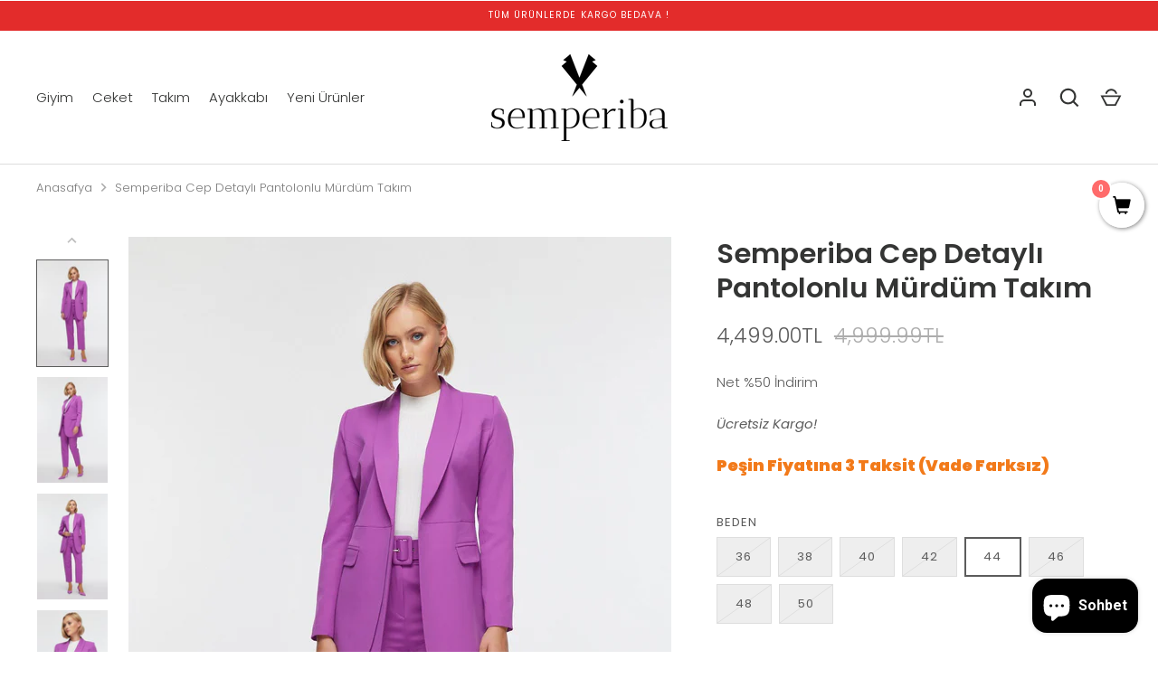

--- FILE ---
content_type: text/html; charset=utf-8
request_url: https://semperiba.com/products/semperiba-cep-detayli-pantolonlu-murdum-takim
body_size: 38648
content:
<!doctype html>
<html class="no-js" lang="tr">
<head>
<meta name="facebook-domain-verification" content="nzmxwotkobc837kuvfoydnqi18mgdv" />
<meta name="google-site-verification" content="-E2dH7IymF0SuvFX9yYxJaFYtGuJ0tynfAVR4ZlLPsI" />
  <link rel="stylesheet" href="https://obscure-escarpment-2240.herokuapp.com/stylesheets/bcpo-front.css">
  <script>var bcpo_product={"id":7613964976297,"title":"Semperiba Cep Detaylı Pantolonlu Mürdüm Takım","handle":"semperiba-cep-detayli-pantolonlu-murdum-takim","description":"\u003cp style=\"margin-right:0cm; margin-left:0cm\"\u003e\u003cspan style=\"font-size:14px;\"\u003e\u003cspan style=\"font-family:\" times=\"\" new=\"\" roman\u003e\u003cstrong\u003eÜRÜN AÇIKLAMASI:\u003c\/strong\u003e\u003cbr\u003e\n\u003cstrong\u003eCEKET: \u003c\/strong\u003eLikralı polyamid kumaştan tasarlanmış,\u003cbr\u003e\nklapa yaka kesimli, astarlı, belden oturtmalı,\u003cbr\u003e\ncepli ve arka etek ucu yırtmaç detaylı şık bir ceketli takımdır.\u003cbr\u003e\n\u003cbr\u003e\n\u003cstrong\u003ePANTOLON:\u003c\/strong\u003e Likralı polyamid kumaştan tasarlanmış,\u003cbr\u003e\ncepli, pile ve kemer detay ile hareketlendirilmiş şık bir pantolondur.\u003c\/span\u003e\u003c\/span\u003e\u003c\/p\u003e\n\n\u003cp style=\"margin-bottom:12.0pt; margin-right:0cm; margin-left:0cm\"\u003e\u003cspan style=\"font-size:14px;\"\u003e\u003cspan style=\"font-family:\" times=\"\" new=\"\" roman\u003e\u003cstrong\u003eNUMUNE BEDENİ\u003c\/strong\u003e: 38\u003c\/span\u003e\u003c\/span\u003e\u003c\/p\u003e\n\n\u003cp style=\"margin-right:0cm; margin-left:0cm\"\u003e\u003cspan style=\"font-size:14px;\"\u003e\u003cspan style=\"font-family:\" times=\"\" new=\"\" roman\u003e\u003cb\u003eNUMUNE ÜRÜN ÖLÇÜLERİ CEKET\u003c\/b\u003e\u003c\/span\u003e\u003c\/span\u003e\u003c\/p\u003e\n\n\u003cp style=\"margin-right:0cm; margin-left:0cm\"\u003e\u003cspan style=\"font-size:14px;\"\u003e\u003cspan style=\"font-family:\" times=\"\" new=\"\" roman\u003eBOY: 82cm\u003cbr\u003e\nGÖĞÜS: 89cm\u003cbr\u003e\nBEL: 76cm\u003cbr\u003e\nBASEN: 92cm\u003cbr\u003e\n\u003cbr\u003e\n\u003cb\u003eNUMUNE ÜRÜN ÖLÇÜLERİ PANTOLON\u003c\/b\u003e\u003c\/span\u003e\u003c\/span\u003e\u003c\/p\u003e\n\n\u003cp style=\"margin-bottom:12.0pt; margin-right:0cm; margin-left:0cm\"\u003e\u003cspan style=\"font-size:14px;\"\u003e\u003cspan style=\"font-family:\" times=\"\" new=\"\" roman\u003eBOY: 99cm\u003cbr\u003e\nBEL: 72cm\u003cbr\u003e\nBASEN: 92cm\u003c\/span\u003e\u003c\/span\u003e\u003c\/p\u003e\n\n\u003cp style=\"margin-right:0cm; margin-left:0cm\"\u003e\u003cspan style=\"font-size:14px;\"\u003e\u003cspan style=\"font-family:\" times=\"\" new=\"\" roman\u003e\u003cstrong\u003eMANKEN ÖLÇÜSÜ\u003c\/strong\u003e\u003c\/span\u003e\u003c\/span\u003e\u003c\/p\u003e\n\n\u003cp\u003e\u003cspan style=\"font-size:14px;\"\u003e\u003cspan style=\"line-height:107%\"\u003e\u003cspan style=\"font-family:\" calibri\u003eBOY: 174cm\u003cbr\u003e\nGÖĞÜS: 85cm\u003cbr\u003e\nBEL: 61cm\u003cbr\u003e\nBASEN: 91cm\u003cbr\u003e\n\u003cbr\u003e\n%65 Cotton %30 Polyester %5 Lycra\u003c\/span\u003e\u003c\/span\u003e\u003c\/span\u003e\u003c\/p\u003e\n\n","published_at":"2022-09-29T10:49:52+03:00","created_at":"2022-09-29T10:49:52+03:00","vendor":"Semperiba","type":"","tags":["takım"],"price":449900,"price_min":449900,"price_max":449900,"available":true,"price_varies":false,"compare_at_price":499999,"compare_at_price_min":499999,"compare_at_price_max":499999,"compare_at_price_varies":false,"variants":[{"id":42620357443753,"title":"36 \/ Mürdüm","option1":"36","option2":"Mürdüm","option3":null,"sku":"49-540","requires_shipping":true,"taxable":true,"featured_image":null,"available":false,"name":"Semperiba Cep Detaylı Pantolonlu Mürdüm Takım - 36 \/ Mürdüm","public_title":"36 \/ Mürdüm","options":["36","Mürdüm"],"price":449900,"weight":0,"compare_at_price":499999,"inventory_management":"shopify","barcode":"0722227388937","requires_selling_plan":false,"selling_plan_allocations":[]},{"id":42620357476521,"title":"38 \/ Mürdüm","option1":"38","option2":"Mürdüm","option3":null,"sku":"49-541","requires_shipping":true,"taxable":true,"featured_image":null,"available":false,"name":"Semperiba Cep Detaylı Pantolonlu Mürdüm Takım - 38 \/ Mürdüm","public_title":"38 \/ Mürdüm","options":["38","Mürdüm"],"price":449900,"weight":0,"compare_at_price":499999,"inventory_management":"shopify","barcode":"0722227388944","requires_selling_plan":false,"selling_plan_allocations":[]},{"id":42620357509289,"title":"40 \/ Mürdüm","option1":"40","option2":"Mürdüm","option3":null,"sku":"49-542","requires_shipping":true,"taxable":true,"featured_image":null,"available":false,"name":"Semperiba Cep Detaylı Pantolonlu Mürdüm Takım - 40 \/ Mürdüm","public_title":"40 \/ Mürdüm","options":["40","Mürdüm"],"price":449900,"weight":0,"compare_at_price":499999,"inventory_management":"shopify","barcode":"0722227388951","requires_selling_plan":false,"selling_plan_allocations":[]},{"id":42620357542057,"title":"42 \/ Mürdüm","option1":"42","option2":"Mürdüm","option3":null,"sku":"49-543","requires_shipping":true,"taxable":true,"featured_image":null,"available":false,"name":"Semperiba Cep Detaylı Pantolonlu Mürdüm Takım - 42 \/ Mürdüm","public_title":"42 \/ Mürdüm","options":["42","Mürdüm"],"price":449900,"weight":0,"compare_at_price":499999,"inventory_management":"shopify","barcode":"0722227388968","requires_selling_plan":false,"selling_plan_allocations":[]},{"id":42620357574825,"title":"44 \/ Mürdüm","option1":"44","option2":"Mürdüm","option3":null,"sku":"49-544","requires_shipping":true,"taxable":true,"featured_image":null,"available":true,"name":"Semperiba Cep Detaylı Pantolonlu Mürdüm Takım - 44 \/ Mürdüm","public_title":"44 \/ Mürdüm","options":["44","Mürdüm"],"price":449900,"weight":0,"compare_at_price":499999,"inventory_management":"shopify","barcode":"0722227388975","requires_selling_plan":false,"selling_plan_allocations":[]},{"id":42620357607593,"title":"46 \/ Mürdüm","option1":"46","option2":"Mürdüm","option3":null,"sku":"49-545","requires_shipping":true,"taxable":true,"featured_image":null,"available":false,"name":"Semperiba Cep Detaylı Pantolonlu Mürdüm Takım - 46 \/ Mürdüm","public_title":"46 \/ Mürdüm","options":["46","Mürdüm"],"price":449900,"weight":0,"compare_at_price":499999,"inventory_management":"shopify","barcode":"0722227388982","requires_selling_plan":false,"selling_plan_allocations":[]},{"id":42620357640361,"title":"48 \/ Mürdüm","option1":"48","option2":"Mürdüm","option3":null,"sku":"49-546","requires_shipping":true,"taxable":true,"featured_image":null,"available":false,"name":"Semperiba Cep Detaylı Pantolonlu Mürdüm Takım - 48 \/ Mürdüm","public_title":"48 \/ Mürdüm","options":["48","Mürdüm"],"price":449900,"weight":0,"compare_at_price":499999,"inventory_management":"shopify","barcode":"0722227388999","requires_selling_plan":false,"selling_plan_allocations":[]},{"id":42620357673129,"title":"50 \/ Mürdüm","option1":"50","option2":"Mürdüm","option3":null,"sku":"49-547","requires_shipping":true,"taxable":true,"featured_image":null,"available":false,"name":"Semperiba Cep Detaylı Pantolonlu Mürdüm Takım - 50 \/ Mürdüm","public_title":"50 \/ Mürdüm","options":["50","Mürdüm"],"price":449900,"weight":0,"compare_at_price":499999,"inventory_management":"shopify","barcode":"0722227389002","requires_selling_plan":false,"selling_plan_allocations":[]}],"images":["\/\/semperiba.com\/cdn\/shop\/products\/37876604f8e047f38760ebdb1a687e23.jpg?v=1742224870","\/\/semperiba.com\/cdn\/shop\/products\/7e14dc6f0c85459aaabeb48eb170112c.jpg?v=1742224871","\/\/semperiba.com\/cdn\/shop\/products\/cf43b03bb1864ce19c85a042c46a93e6.jpg?v=1742224871","\/\/semperiba.com\/cdn\/shop\/products\/d07a16d10ec44f088b0bb589351f4959.jpg?v=1742224871","\/\/semperiba.com\/cdn\/shop\/products\/92c71a18723541a6bc8ff50aeb4f986e.jpg?v=1742224871","\/\/semperiba.com\/cdn\/shop\/products\/724be16dd47a4ebbbec5ef1d2e066ecf.jpg?v=1742224871","\/\/semperiba.com\/cdn\/shop\/products\/20d7453789dc4a54b8694ee4fc68fa26.jpg?v=1742224871","\/\/semperiba.com\/cdn\/shop\/products\/4.YapildiCEPDETAYLIPANTOLONLUSI_cYAH_MU_eRDU_eM-CAMEL_TAKIM_c4efc894-a457-484a-9a4d-c4dae3d0ec94.jpg?v=1742224871"],"featured_image":"\/\/semperiba.com\/cdn\/shop\/products\/37876604f8e047f38760ebdb1a687e23.jpg?v=1742224870","options":["Beden","Renk"],"media":[{"alt":"Semperiba Cep Detaylı Pantolonlu Mürdüm Takım","id":29346056011945,"position":1,"preview_image":{"aspect_ratio":0.667,"height":1800,"width":1201,"src":"\/\/semperiba.com\/cdn\/shop\/products\/37876604f8e047f38760ebdb1a687e23.jpg?v=1742224870"},"aspect_ratio":0.667,"height":1800,"media_type":"image","src":"\/\/semperiba.com\/cdn\/shop\/products\/37876604f8e047f38760ebdb1a687e23.jpg?v=1742224870","width":1201},{"alt":"Semperiba Cep Detaylı Pantolonlu Mürdüm Takım","id":29346056044713,"position":2,"preview_image":{"aspect_ratio":0.667,"height":1800,"width":1201,"src":"\/\/semperiba.com\/cdn\/shop\/products\/7e14dc6f0c85459aaabeb48eb170112c.jpg?v=1742224871"},"aspect_ratio":0.667,"height":1800,"media_type":"image","src":"\/\/semperiba.com\/cdn\/shop\/products\/7e14dc6f0c85459aaabeb48eb170112c.jpg?v=1742224871","width":1201},{"alt":"Semperiba Cep Detaylı Pantolonlu Mürdüm Takım","id":29346056077481,"position":3,"preview_image":{"aspect_ratio":0.667,"height":1800,"width":1201,"src":"\/\/semperiba.com\/cdn\/shop\/products\/cf43b03bb1864ce19c85a042c46a93e6.jpg?v=1742224871"},"aspect_ratio":0.667,"height":1800,"media_type":"image","src":"\/\/semperiba.com\/cdn\/shop\/products\/cf43b03bb1864ce19c85a042c46a93e6.jpg?v=1742224871","width":1201},{"alt":"Semperiba Cep Detaylı Pantolonlu Mürdüm Takım","id":29346056110249,"position":4,"preview_image":{"aspect_ratio":0.667,"height":1800,"width":1201,"src":"\/\/semperiba.com\/cdn\/shop\/products\/d07a16d10ec44f088b0bb589351f4959.jpg?v=1742224871"},"aspect_ratio":0.667,"height":1800,"media_type":"image","src":"\/\/semperiba.com\/cdn\/shop\/products\/d07a16d10ec44f088b0bb589351f4959.jpg?v=1742224871","width":1201},{"alt":"Semperiba Cep Detaylı Pantolonlu Mürdüm Takım","id":29346056143017,"position":5,"preview_image":{"aspect_ratio":0.667,"height":1800,"width":1201,"src":"\/\/semperiba.com\/cdn\/shop\/products\/92c71a18723541a6bc8ff50aeb4f986e.jpg?v=1742224871"},"aspect_ratio":0.667,"height":1800,"media_type":"image","src":"\/\/semperiba.com\/cdn\/shop\/products\/92c71a18723541a6bc8ff50aeb4f986e.jpg?v=1742224871","width":1201},{"alt":"Semperiba Cep Detaylı Pantolonlu Mürdüm Takım","id":29346056175785,"position":6,"preview_image":{"aspect_ratio":0.667,"height":1800,"width":1201,"src":"\/\/semperiba.com\/cdn\/shop\/products\/724be16dd47a4ebbbec5ef1d2e066ecf.jpg?v=1742224871"},"aspect_ratio":0.667,"height":1800,"media_type":"image","src":"\/\/semperiba.com\/cdn\/shop\/products\/724be16dd47a4ebbbec5ef1d2e066ecf.jpg?v=1742224871","width":1201},{"alt":"Semperiba Cep Detaylı Pantolonlu Mürdüm Takım","id":29346056208553,"position":7,"preview_image":{"aspect_ratio":0.667,"height":1800,"width":1201,"src":"\/\/semperiba.com\/cdn\/shop\/products\/20d7453789dc4a54b8694ee4fc68fa26.jpg?v=1742224871"},"aspect_ratio":0.667,"height":1800,"media_type":"image","src":"\/\/semperiba.com\/cdn\/shop\/products\/20d7453789dc4a54b8694ee4fc68fa26.jpg?v=1742224871","width":1201},{"alt":null,"id":29744168665257,"position":8,"preview_image":{"aspect_ratio":0.667,"height":1800,"width":1201,"src":"\/\/semperiba.com\/cdn\/shop\/products\/4.YapildiCEPDETAYLIPANTOLONLUSI_cYAH_MU_eRDU_eM-CAMEL_TAKIM_c4efc894-a457-484a-9a4d-c4dae3d0ec94.jpg?v=1742224871"},"aspect_ratio":0.667,"height":1800,"media_type":"image","src":"\/\/semperiba.com\/cdn\/shop\/products\/4.YapildiCEPDETAYLIPANTOLONLUSI_cYAH_MU_eRDU_eM-CAMEL_TAKIM_c4efc894-a457-484a-9a4d-c4dae3d0ec94.jpg?v=1742224871","width":1201}],"requires_selling_plan":false,"selling_plan_groups":[],"content":"\u003cp style=\"margin-right:0cm; margin-left:0cm\"\u003e\u003cspan style=\"font-size:14px;\"\u003e\u003cspan style=\"font-family:\" times=\"\" new=\"\" roman\u003e\u003cstrong\u003eÜRÜN AÇIKLAMASI:\u003c\/strong\u003e\u003cbr\u003e\n\u003cstrong\u003eCEKET: \u003c\/strong\u003eLikralı polyamid kumaştan tasarlanmış,\u003cbr\u003e\nklapa yaka kesimli, astarlı, belden oturtmalı,\u003cbr\u003e\ncepli ve arka etek ucu yırtmaç detaylı şık bir ceketli takımdır.\u003cbr\u003e\n\u003cbr\u003e\n\u003cstrong\u003ePANTOLON:\u003c\/strong\u003e Likralı polyamid kumaştan tasarlanmış,\u003cbr\u003e\ncepli, pile ve kemer detay ile hareketlendirilmiş şık bir pantolondur.\u003c\/span\u003e\u003c\/span\u003e\u003c\/p\u003e\n\n\u003cp style=\"margin-bottom:12.0pt; margin-right:0cm; margin-left:0cm\"\u003e\u003cspan style=\"font-size:14px;\"\u003e\u003cspan style=\"font-family:\" times=\"\" new=\"\" roman\u003e\u003cstrong\u003eNUMUNE BEDENİ\u003c\/strong\u003e: 38\u003c\/span\u003e\u003c\/span\u003e\u003c\/p\u003e\n\n\u003cp style=\"margin-right:0cm; margin-left:0cm\"\u003e\u003cspan style=\"font-size:14px;\"\u003e\u003cspan style=\"font-family:\" times=\"\" new=\"\" roman\u003e\u003cb\u003eNUMUNE ÜRÜN ÖLÇÜLERİ CEKET\u003c\/b\u003e\u003c\/span\u003e\u003c\/span\u003e\u003c\/p\u003e\n\n\u003cp style=\"margin-right:0cm; margin-left:0cm\"\u003e\u003cspan style=\"font-size:14px;\"\u003e\u003cspan style=\"font-family:\" times=\"\" new=\"\" roman\u003eBOY: 82cm\u003cbr\u003e\nGÖĞÜS: 89cm\u003cbr\u003e\nBEL: 76cm\u003cbr\u003e\nBASEN: 92cm\u003cbr\u003e\n\u003cbr\u003e\n\u003cb\u003eNUMUNE ÜRÜN ÖLÇÜLERİ PANTOLON\u003c\/b\u003e\u003c\/span\u003e\u003c\/span\u003e\u003c\/p\u003e\n\n\u003cp style=\"margin-bottom:12.0pt; margin-right:0cm; margin-left:0cm\"\u003e\u003cspan style=\"font-size:14px;\"\u003e\u003cspan style=\"font-family:\" times=\"\" new=\"\" roman\u003eBOY: 99cm\u003cbr\u003e\nBEL: 72cm\u003cbr\u003e\nBASEN: 92cm\u003c\/span\u003e\u003c\/span\u003e\u003c\/p\u003e\n\n\u003cp style=\"margin-right:0cm; margin-left:0cm\"\u003e\u003cspan style=\"font-size:14px;\"\u003e\u003cspan style=\"font-family:\" times=\"\" new=\"\" roman\u003e\u003cstrong\u003eMANKEN ÖLÇÜSÜ\u003c\/strong\u003e\u003c\/span\u003e\u003c\/span\u003e\u003c\/p\u003e\n\n\u003cp\u003e\u003cspan style=\"font-size:14px;\"\u003e\u003cspan style=\"line-height:107%\"\u003e\u003cspan style=\"font-family:\" calibri\u003eBOY: 174cm\u003cbr\u003e\nGÖĞÜS: 85cm\u003cbr\u003e\nBEL: 61cm\u003cbr\u003e\nBASEN: 91cm\u003cbr\u003e\n\u003cbr\u003e\n%65 Cotton %30 Polyester %5 Lycra\u003c\/span\u003e\u003c\/span\u003e\u003c\/span\u003e\u003c\/p\u003e\n\n"};  var inventory_quantity = [];inventory_quantity.push(0);inventory_quantity.push(0);inventory_quantity.push(0);inventory_quantity.push(0);inventory_quantity.push(1);inventory_quantity.push(0);inventory_quantity.push(0);inventory_quantity.push(0);if(bcpo_product) { for (var i = 0; i < bcpo_product.variants.length; i += 1) { bcpo_product.variants[i].inventory_quantity = inventory_quantity[i]; }}window.bcpo = window.bcpo || {}; bcpo.cart = {"note":null,"attributes":{},"original_total_price":0,"total_price":0,"total_discount":0,"total_weight":0.0,"item_count":0,"items":[],"requires_shipping":false,"currency":"TRY","items_subtotal_price":0,"cart_level_discount_applications":[],"checkout_charge_amount":0}; bcpo.ogFormData = FormData;</script>
  <!-- Alchemy 4.2.5 -->
  <meta charset="utf-8" />
<meta name="viewport" content="width=device-width,initial-scale=1.0" />
<meta http-equiv="X-UA-Compatible" content="IE=edge">

<link rel="preconnect" href="https://cdn.shopify.com" crossorigin>
<link rel="preconnect" href="https://fonts.shopify.com" crossorigin>
<link rel="preconnect" href="https://monorail-edge.shopifysvc.com"><link rel="preload" as="font" href="//semperiba.com/cdn/fonts/poppins/poppins_n3.05f58335c3209cce17da4f1f1ab324ebe2982441.woff2" type="font/woff2" crossorigin><link rel="preload" as="font" href="//semperiba.com/cdn/fonts/poppins/poppins_n4.0ba78fa5af9b0e1a374041b3ceaadf0a43b41362.woff2" type="font/woff2" crossorigin><link rel="preload" as="font" href="//semperiba.com/cdn/fonts/poppins/poppins_i3.8536b4423050219f608e17f134fe9ea3b01ed890.woff2" type="font/woff2" crossorigin><link rel="preload" as="font" href="//semperiba.com/cdn/fonts/poppins/poppins_i4.846ad1e22474f856bd6b81ba4585a60799a9f5d2.woff2" type="font/woff2" crossorigin><link rel="preload" as="font" href="//semperiba.com/cdn/fonts/poppins/poppins_n3.05f58335c3209cce17da4f1f1ab324ebe2982441.woff2" type="font/woff2" crossorigin><link rel="preload" as="font" href="//semperiba.com/cdn/fonts/poppins/poppins_n6.aa29d4918bc243723d56b59572e18228ed0786f6.woff2" type="font/woff2" crossorigin><link rel="preload" as="font" href="//semperiba.com/cdn/fonts/poppins/poppins_n6.aa29d4918bc243723d56b59572e18228ed0786f6.woff2" type="font/woff2" crossorigin><link rel="preload" href="//semperiba.com/cdn/shop/t/2/assets/vendor.min.js?v=29476689884135146841663772612" as="script">
<link rel="preload" href="//semperiba.com/cdn/shop/t/2/assets/theme.js?v=115188652593628418671663772612" as="script"><link rel="canonical" href="https://semperiba.com/products/semperiba-cep-detayli-pantolonlu-murdum-takim" /><link rel="shortcut icon" href="//semperiba.com/cdn/shop/files/fav-icon-01_1.png?v=1666969131" type="image/png" /><meta name="description" content="ÜRÜN AÇIKLAMASI: CEKET: Likralı polyamid kumaştan tasarlanmış, klapa yaka kesimli, astarlı, belden oturtmalı, cepli ve arka etek ucu yırtmaç detaylı şık bir ceketli takımdır. PANTOLON: Likralı polyamid kumaştan tasarlanmış, cepli, pile ve kemer detay ile hareketlendirilmiş şık bir pantolondur. NUMUNE BEDENİ: 38 NUMUNE ">
  <title>
    Semperiba Cep Detaylı Pantolonlu Mürdüm Takım
  </title>
  <meta property="og:site_name" content="Semperiba">
<meta property="og:url" content="https://semperiba.com/products/semperiba-cep-detayli-pantolonlu-murdum-takim">
<meta property="og:title" content="Semperiba Cep Detaylı Pantolonlu Mürdüm Takım">
<meta property="og:type" content="product">
<meta property="og:description" content="ÜRÜN AÇIKLAMASI: CEKET: Likralı polyamid kumaştan tasarlanmış, klapa yaka kesimli, astarlı, belden oturtmalı, cepli ve arka etek ucu yırtmaç detaylı şık bir ceketli takımdır. PANTOLON: Likralı polyamid kumaştan tasarlanmış, cepli, pile ve kemer detay ile hareketlendirilmiş şık bir pantolondur. NUMUNE BEDENİ: 38 NUMUNE "><meta property="og:image" content="http://semperiba.com/cdn/shop/products/37876604f8e047f38760ebdb1a687e23_1200x1200.jpg?v=1742224870">
  <meta property="og:image:secure_url" content="https://semperiba.com/cdn/shop/products/37876604f8e047f38760ebdb1a687e23_1200x1200.jpg?v=1742224870">
  <meta property="og:image:width" content="1201">
  <meta property="og:image:height" content="1800"><meta property="og:price:amount" content="4,499.00">
  <meta property="og:price:currency" content="TRY"><meta name="twitter:card" content="summary_large_image">
<meta name="twitter:title" content="Semperiba Cep Detaylı Pantolonlu Mürdüm Takım">
<meta name="twitter:description" content="ÜRÜN AÇIKLAMASI: CEKET: Likralı polyamid kumaştan tasarlanmış, klapa yaka kesimli, astarlı, belden oturtmalı, cepli ve arka etek ucu yırtmaç detaylı şık bir ceketli takımdır. PANTOLON: Likralı polyamid kumaştan tasarlanmış, cepli, pile ve kemer detay ile hareketlendirilmiş şık bir pantolondur. NUMUNE BEDENİ: 38 NUMUNE ">

  <link href="//semperiba.com/cdn/shop/t/2/assets/styles.css?v=11047419567776170441759333067" rel="stylesheet" type="text/css" media="all" />
  <script>window.performance && window.performance.mark && window.performance.mark('shopify.content_for_header.start');</script><meta name="google-site-verification" content="-E2dH7IymF0SuvFX9yYxJaFYtGuJ0tynfAVR4ZlLPsI">
<meta id="shopify-digital-wallet" name="shopify-digital-wallet" content="/62934483113/digital_wallets/dialog">
<link rel="alternate" type="application/json+oembed" href="https://semperiba.com/products/semperiba-cep-detayli-pantolonlu-murdum-takim.oembed">
<script async="async" src="/checkouts/internal/preloads.js?locale=tr-TR"></script>
<script id="shopify-features" type="application/json">{"accessToken":"6ca9174b9529ce334a298f21a8f63caa","betas":["rich-media-storefront-analytics"],"domain":"semperiba.com","predictiveSearch":true,"shopId":62934483113,"locale":"tr"}</script>
<script>var Shopify = Shopify || {};
Shopify.shop = "semperiba.myshopify.com";
Shopify.locale = "tr";
Shopify.currency = {"active":"TRY","rate":"1.0"};
Shopify.country = "TR";
Shopify.theme = {"name":"Alchemy","id":131809247401,"schema_name":"Alchemy","schema_version":"4.2.5","theme_store_id":657,"role":"main"};
Shopify.theme.handle = "null";
Shopify.theme.style = {"id":null,"handle":null};
Shopify.cdnHost = "semperiba.com/cdn";
Shopify.routes = Shopify.routes || {};
Shopify.routes.root = "/";</script>
<script type="module">!function(o){(o.Shopify=o.Shopify||{}).modules=!0}(window);</script>
<script>!function(o){function n(){var o=[];function n(){o.push(Array.prototype.slice.apply(arguments))}return n.q=o,n}var t=o.Shopify=o.Shopify||{};t.loadFeatures=n(),t.autoloadFeatures=n()}(window);</script>
<script id="shop-js-analytics" type="application/json">{"pageType":"product"}</script>
<script defer="defer" async type="module" src="//semperiba.com/cdn/shopifycloud/shop-js/modules/v2/client.init-shop-cart-sync_BC8vnVON.tr.esm.js"></script>
<script defer="defer" async type="module" src="//semperiba.com/cdn/shopifycloud/shop-js/modules/v2/chunk.common_D0BZeXbN.esm.js"></script>
<script defer="defer" async type="module" src="//semperiba.com/cdn/shopifycloud/shop-js/modules/v2/chunk.modal_DrtnNCDF.esm.js"></script>
<script type="module">
  await import("//semperiba.com/cdn/shopifycloud/shop-js/modules/v2/client.init-shop-cart-sync_BC8vnVON.tr.esm.js");
await import("//semperiba.com/cdn/shopifycloud/shop-js/modules/v2/chunk.common_D0BZeXbN.esm.js");
await import("//semperiba.com/cdn/shopifycloud/shop-js/modules/v2/chunk.modal_DrtnNCDF.esm.js");

  window.Shopify.SignInWithShop?.initShopCartSync?.({"fedCMEnabled":true,"windoidEnabled":true});

</script>
<script>(function() {
  var isLoaded = false;
  function asyncLoad() {
    if (isLoaded) return;
    isLoaded = true;
    var urls = ["https:\/\/hfta-app.herokuapp.com\/get_script\/ab7fd73e43dc11eda15596d256986c6d.js?v=370915\u0026shop=semperiba.myshopify.com","\/\/satcb.azureedge.net\/Scripts\/satcb.min.js?shop=semperiba.myshopify.com","https:\/\/apps.hiko.link\/js\/hiko-auth.js?shop=semperiba.myshopify.com"];
    for (var i = 0; i < urls.length; i++) {
      var s = document.createElement('script');
      s.type = 'text/javascript';
      s.async = true;
      s.src = urls[i];
      var x = document.getElementsByTagName('script')[0];
      x.parentNode.insertBefore(s, x);
    }
  };
  if(window.attachEvent) {
    window.attachEvent('onload', asyncLoad);
  } else {
    window.addEventListener('load', asyncLoad, false);
  }
})();</script>
<script id="__st">var __st={"a":62934483113,"offset":10800,"reqid":"60c2eacd-bf2b-4ca1-852c-e30f20fdad18-1769043773","pageurl":"semperiba.com\/products\/semperiba-cep-detayli-pantolonlu-murdum-takim","u":"ff31c4359723","p":"product","rtyp":"product","rid":7613964976297};</script>
<script>window.ShopifyPaypalV4VisibilityTracking = true;</script>
<script id="captcha-bootstrap">!function(){'use strict';const t='contact',e='account',n='new_comment',o=[[t,t],['blogs',n],['comments',n],[t,'customer']],c=[[e,'customer_login'],[e,'guest_login'],[e,'recover_customer_password'],[e,'create_customer']],r=t=>t.map((([t,e])=>`form[action*='/${t}']:not([data-nocaptcha='true']) input[name='form_type'][value='${e}']`)).join(','),a=t=>()=>t?[...document.querySelectorAll(t)].map((t=>t.form)):[];function s(){const t=[...o],e=r(t);return a(e)}const i='password',u='form_key',d=['recaptcha-v3-token','g-recaptcha-response','h-captcha-response',i],f=()=>{try{return window.sessionStorage}catch{return}},m='__shopify_v',_=t=>t.elements[u];function p(t,e,n=!1){try{const o=window.sessionStorage,c=JSON.parse(o.getItem(e)),{data:r}=function(t){const{data:e,action:n}=t;return t[m]||n?{data:e,action:n}:{data:t,action:n}}(c);for(const[e,n]of Object.entries(r))t.elements[e]&&(t.elements[e].value=n);n&&o.removeItem(e)}catch(o){console.error('form repopulation failed',{error:o})}}const l='form_type',E='cptcha';function T(t){t.dataset[E]=!0}const w=window,h=w.document,L='Shopify',v='ce_forms',y='captcha';let A=!1;((t,e)=>{const n=(g='f06e6c50-85a8-45c8-87d0-21a2b65856fe',I='https://cdn.shopify.com/shopifycloud/storefront-forms-hcaptcha/ce_storefront_forms_captcha_hcaptcha.v1.5.2.iife.js',D={infoText:'hCaptcha ile korunuyor',privacyText:'Gizlilik',termsText:'Koşullar'},(t,e,n)=>{const o=w[L][v],c=o.bindForm;if(c)return c(t,g,e,D).then(n);var r;o.q.push([[t,g,e,D],n]),r=I,A||(h.body.append(Object.assign(h.createElement('script'),{id:'captcha-provider',async:!0,src:r})),A=!0)});var g,I,D;w[L]=w[L]||{},w[L][v]=w[L][v]||{},w[L][v].q=[],w[L][y]=w[L][y]||{},w[L][y].protect=function(t,e){n(t,void 0,e),T(t)},Object.freeze(w[L][y]),function(t,e,n,w,h,L){const[v,y,A,g]=function(t,e,n){const i=e?o:[],u=t?c:[],d=[...i,...u],f=r(d),m=r(i),_=r(d.filter((([t,e])=>n.includes(e))));return[a(f),a(m),a(_),s()]}(w,h,L),I=t=>{const e=t.target;return e instanceof HTMLFormElement?e:e&&e.form},D=t=>v().includes(t);t.addEventListener('submit',(t=>{const e=I(t);if(!e)return;const n=D(e)&&!e.dataset.hcaptchaBound&&!e.dataset.recaptchaBound,o=_(e),c=g().includes(e)&&(!o||!o.value);(n||c)&&t.preventDefault(),c&&!n&&(function(t){try{if(!f())return;!function(t){const e=f();if(!e)return;const n=_(t);if(!n)return;const o=n.value;o&&e.removeItem(o)}(t);const e=Array.from(Array(32),(()=>Math.random().toString(36)[2])).join('');!function(t,e){_(t)||t.append(Object.assign(document.createElement('input'),{type:'hidden',name:u})),t.elements[u].value=e}(t,e),function(t,e){const n=f();if(!n)return;const o=[...t.querySelectorAll(`input[type='${i}']`)].map((({name:t})=>t)),c=[...d,...o],r={};for(const[a,s]of new FormData(t).entries())c.includes(a)||(r[a]=s);n.setItem(e,JSON.stringify({[m]:1,action:t.action,data:r}))}(t,e)}catch(e){console.error('failed to persist form',e)}}(e),e.submit())}));const S=(t,e)=>{t&&!t.dataset[E]&&(n(t,e.some((e=>e===t))),T(t))};for(const o of['focusin','change'])t.addEventListener(o,(t=>{const e=I(t);D(e)&&S(e,y())}));const B=e.get('form_key'),M=e.get(l),P=B&&M;t.addEventListener('DOMContentLoaded',(()=>{const t=y();if(P)for(const e of t)e.elements[l].value===M&&p(e,B);[...new Set([...A(),...v().filter((t=>'true'===t.dataset.shopifyCaptcha))])].forEach((e=>S(e,t)))}))}(h,new URLSearchParams(w.location.search),n,t,e,['guest_login'])})(!0,!0)}();</script>
<script integrity="sha256-4kQ18oKyAcykRKYeNunJcIwy7WH5gtpwJnB7kiuLZ1E=" data-source-attribution="shopify.loadfeatures" defer="defer" src="//semperiba.com/cdn/shopifycloud/storefront/assets/storefront/load_feature-a0a9edcb.js" crossorigin="anonymous"></script>
<script data-source-attribution="shopify.dynamic_checkout.dynamic.init">var Shopify=Shopify||{};Shopify.PaymentButton=Shopify.PaymentButton||{isStorefrontPortableWallets:!0,init:function(){window.Shopify.PaymentButton.init=function(){};var t=document.createElement("script");t.src="https://semperiba.com/cdn/shopifycloud/portable-wallets/latest/portable-wallets.tr.js",t.type="module",document.head.appendChild(t)}};
</script>
<script data-source-attribution="shopify.dynamic_checkout.buyer_consent">
  function portableWalletsHideBuyerConsent(e){var t=document.getElementById("shopify-buyer-consent"),n=document.getElementById("shopify-subscription-policy-button");t&&n&&(t.classList.add("hidden"),t.setAttribute("aria-hidden","true"),n.removeEventListener("click",e))}function portableWalletsShowBuyerConsent(e){var t=document.getElementById("shopify-buyer-consent"),n=document.getElementById("shopify-subscription-policy-button");t&&n&&(t.classList.remove("hidden"),t.removeAttribute("aria-hidden"),n.addEventListener("click",e))}window.Shopify?.PaymentButton&&(window.Shopify.PaymentButton.hideBuyerConsent=portableWalletsHideBuyerConsent,window.Shopify.PaymentButton.showBuyerConsent=portableWalletsShowBuyerConsent);
</script>
<script>
  function portableWalletsCleanup(e){e&&e.src&&console.error("Failed to load portable wallets script "+e.src);var t=document.querySelectorAll("shopify-accelerated-checkout .shopify-payment-button__skeleton, shopify-accelerated-checkout-cart .wallet-cart-button__skeleton"),e=document.getElementById("shopify-buyer-consent");for(let e=0;e<t.length;e++)t[e].remove();e&&e.remove()}function portableWalletsNotLoadedAsModule(e){e instanceof ErrorEvent&&"string"==typeof e.message&&e.message.includes("import.meta")&&"string"==typeof e.filename&&e.filename.includes("portable-wallets")&&(window.removeEventListener("error",portableWalletsNotLoadedAsModule),window.Shopify.PaymentButton.failedToLoad=e,"loading"===document.readyState?document.addEventListener("DOMContentLoaded",window.Shopify.PaymentButton.init):window.Shopify.PaymentButton.init())}window.addEventListener("error",portableWalletsNotLoadedAsModule);
</script>

<script type="module" src="https://semperiba.com/cdn/shopifycloud/portable-wallets/latest/portable-wallets.tr.js" onError="portableWalletsCleanup(this)" crossorigin="anonymous"></script>
<script nomodule>
  document.addEventListener("DOMContentLoaded", portableWalletsCleanup);
</script>

<link id="shopify-accelerated-checkout-styles" rel="stylesheet" media="screen" href="https://semperiba.com/cdn/shopifycloud/portable-wallets/latest/accelerated-checkout-backwards-compat.css" crossorigin="anonymous">
<style id="shopify-accelerated-checkout-cart">
        #shopify-buyer-consent {
  margin-top: 1em;
  display: inline-block;
  width: 100%;
}

#shopify-buyer-consent.hidden {
  display: none;
}

#shopify-subscription-policy-button {
  background: none;
  border: none;
  padding: 0;
  text-decoration: underline;
  font-size: inherit;
  cursor: pointer;
}

#shopify-subscription-policy-button::before {
  box-shadow: none;
}

      </style>
<script id="sections-script" data-sections="product-recommendations" defer="defer" src="//semperiba.com/cdn/shop/t/2/compiled_assets/scripts.js?v=877"></script>
<script>window.performance && window.performance.mark && window.performance.mark('shopify.content_for_header.end');</script>
  <script id="vopo-head">(function () { if (((document.documentElement.innerHTML.includes('asyncLoad') && !document.documentElement.innerHTML.includes('\\/obscure' + '-escarpment-2240')) || (window.bcpo && bcpo.disabled)) && !window.location.href.match(/[&?]yesbcpo/)) return; var script = document.createElement('script'); script.src = "https://obscure-escarpment-2240.herokuapp.com/js/best_custom_product_options.js?shop=semperiba.myshopify.com"; var vopoHead = document.getElementById('vopo-head'); vopoHead.parentNode.insertBefore(script, vopoHead); })();</script>
  <script>document.documentElement.className = document.documentElement.className.replace('no-js', 'js');</script>

<script>(() => {const installerKey = 'docapp-discount-auto-install'; const urlParams = new URLSearchParams(window.location.search); if (urlParams.get(installerKey)) {window.sessionStorage.setItem(installerKey, JSON.stringify({integrationId: urlParams.get('docapp-integration-id'), divClass: urlParams.get('docapp-install-class'), check: urlParams.get('docapp-check')}));}})();</script>

<script>(() => {const previewKey = 'docapp-discount-test'; const urlParams = new URLSearchParams(window.location.search); if (urlParams.get(previewKey)) {window.sessionStorage.setItem(previewKey, JSON.stringify({active: true, integrationId: urlParams.get('docapp-discount-inst-test')}));}})();</script>
<!-- BEGIN app block: shopify://apps/sami-product-labels/blocks/app-embed-block/b9b44663-5d51-4be1-8104-faedd68da8c5 --><script type="text/javascript">
  window.Samita = window.Samita || {};
  Samita.ProductLabels = Samita.ProductLabels || {};
  Samita.ProductLabels.locale  = {"shop_locale":{"locale":"tr","enabled":true,"primary":true,"published":true}};
  Samita.ProductLabels.page = {title : document.title.replaceAll('"', "'"), href : window.location.href, type: "product", page_id: ""};
  Samita.ProductLabels.dataShop = Samita.ProductLabels.dataShop || {};Samita.ProductLabels.dataShop = {"install":1,"configuration":{"money_format":"{{amount}}TL"},"pricing":{"plan":"BETA","features":{"chose_product_form_collections_tag":true,"design_custom_unlimited_position":true,"design_countdown_timer_label_badge":true,"design_text_hover_label_badge":true,"label_display_product_page_first_image":false,"choose_product_variants":true,"choose_country_restriction":false,"conditions_specific_products":-1,"conditions_include_exclude_product_tag":true,"conditions_inventory_status":true,"conditions_sale_products":false,"conditions_customer_tag":true,"conditions_products_created_published":true,"conditions_set_visibility_date_time":true,"images_samples":{"collections":["payment","fresh_green","free_labels","custom","suggestions_for_you","all","valentine","beauty","new","newArrival","discount","sale","comboOffers","quality","bestseller","blackFriday","newYear","free","fewLeft","earthDay","laborDay","boxingDay","christmas","preOrder"]},"badges_labels_conditions":{"fields":["ALL","PRODUCTS","TITLE","TYPE","VENDOR","VARIANT_PRICE","COMPARE_PRICE","SALE_PRICE","TAG","WEIGHT","CREATE","PUBLISH","INVENTORY","VARIANTS","COLLECTIONS","CUSTOMER","CUSTOMER_TAG","CUSTOMER_ORDER_COUNT","CUSTOMER_TOTAL_SPENT","CUSTOMER_PURCHASE","CUSTOMER_COMPANY_NAME","PAGE"]}}},"settings":{"notUseSearchFileApp":false,"general":{"maximum_condition":"3"},"watermark":true,"translations":{"default":{"Days":"d","Hours":"h","Minutes":"m","Seconds":"s"}}},"url":"semperiba.myshopify.com","api_url":"","app_url":"https://d3g7uyxz2n998u.cloudfront.net/"};Samita.ProductLabels.dataShop.configuration.money_format = "{{amount}}TL";if (typeof Shopify!= "undefined" && Shopify?.theme?.role != "main") {Samita.ProductLabels.dataShop.settings.notUseSearchFileApp = false;}
  Samita.ProductLabels.theme_id =null;
  Samita.ProductLabels.products = Samita.ProductLabels.products || [];Samita.ProductLabels.product ={"id":7613964976297,"title":"Semperiba Cep Detaylı Pantolonlu Mürdüm Takım","handle":"semperiba-cep-detayli-pantolonlu-murdum-takim","description":"\u003cp style=\"margin-right:0cm; margin-left:0cm\"\u003e\u003cspan style=\"font-size:14px;\"\u003e\u003cspan style=\"font-family:\" times=\"\" new=\"\" roman\u003e\u003cstrong\u003eÜRÜN AÇIKLAMASI:\u003c\/strong\u003e\u003cbr\u003e\n\u003cstrong\u003eCEKET: \u003c\/strong\u003eLikralı polyamid kumaştan tasarlanmış,\u003cbr\u003e\nklapa yaka kesimli, astarlı, belden oturtmalı,\u003cbr\u003e\ncepli ve arka etek ucu yırtmaç detaylı şık bir ceketli takımdır.\u003cbr\u003e\n\u003cbr\u003e\n\u003cstrong\u003ePANTOLON:\u003c\/strong\u003e Likralı polyamid kumaştan tasarlanmış,\u003cbr\u003e\ncepli, pile ve kemer detay ile hareketlendirilmiş şık bir pantolondur.\u003c\/span\u003e\u003c\/span\u003e\u003c\/p\u003e\n\n\u003cp style=\"margin-bottom:12.0pt; margin-right:0cm; margin-left:0cm\"\u003e\u003cspan style=\"font-size:14px;\"\u003e\u003cspan style=\"font-family:\" times=\"\" new=\"\" roman\u003e\u003cstrong\u003eNUMUNE BEDENİ\u003c\/strong\u003e: 38\u003c\/span\u003e\u003c\/span\u003e\u003c\/p\u003e\n\n\u003cp style=\"margin-right:0cm; margin-left:0cm\"\u003e\u003cspan style=\"font-size:14px;\"\u003e\u003cspan style=\"font-family:\" times=\"\" new=\"\" roman\u003e\u003cb\u003eNUMUNE ÜRÜN ÖLÇÜLERİ CEKET\u003c\/b\u003e\u003c\/span\u003e\u003c\/span\u003e\u003c\/p\u003e\n\n\u003cp style=\"margin-right:0cm; margin-left:0cm\"\u003e\u003cspan style=\"font-size:14px;\"\u003e\u003cspan style=\"font-family:\" times=\"\" new=\"\" roman\u003eBOY: 82cm\u003cbr\u003e\nGÖĞÜS: 89cm\u003cbr\u003e\nBEL: 76cm\u003cbr\u003e\nBASEN: 92cm\u003cbr\u003e\n\u003cbr\u003e\n\u003cb\u003eNUMUNE ÜRÜN ÖLÇÜLERİ PANTOLON\u003c\/b\u003e\u003c\/span\u003e\u003c\/span\u003e\u003c\/p\u003e\n\n\u003cp style=\"margin-bottom:12.0pt; margin-right:0cm; margin-left:0cm\"\u003e\u003cspan style=\"font-size:14px;\"\u003e\u003cspan style=\"font-family:\" times=\"\" new=\"\" roman\u003eBOY: 99cm\u003cbr\u003e\nBEL: 72cm\u003cbr\u003e\nBASEN: 92cm\u003c\/span\u003e\u003c\/span\u003e\u003c\/p\u003e\n\n\u003cp style=\"margin-right:0cm; margin-left:0cm\"\u003e\u003cspan style=\"font-size:14px;\"\u003e\u003cspan style=\"font-family:\" times=\"\" new=\"\" roman\u003e\u003cstrong\u003eMANKEN ÖLÇÜSÜ\u003c\/strong\u003e\u003c\/span\u003e\u003c\/span\u003e\u003c\/p\u003e\n\n\u003cp\u003e\u003cspan style=\"font-size:14px;\"\u003e\u003cspan style=\"line-height:107%\"\u003e\u003cspan style=\"font-family:\" calibri\u003eBOY: 174cm\u003cbr\u003e\nGÖĞÜS: 85cm\u003cbr\u003e\nBEL: 61cm\u003cbr\u003e\nBASEN: 91cm\u003cbr\u003e\n\u003cbr\u003e\n%65 Cotton %30 Polyester %5 Lycra\u003c\/span\u003e\u003c\/span\u003e\u003c\/span\u003e\u003c\/p\u003e\n\n","published_at":"2022-09-29T10:49:52+03:00","created_at":"2022-09-29T10:49:52+03:00","vendor":"Semperiba","type":"","tags":["takım"],"price":449900,"price_min":449900,"price_max":449900,"available":true,"price_varies":false,"compare_at_price":499999,"compare_at_price_min":499999,"compare_at_price_max":499999,"compare_at_price_varies":false,"variants":[{"id":42620357443753,"title":"36 \/ Mürdüm","option1":"36","option2":"Mürdüm","option3":null,"sku":"49-540","requires_shipping":true,"taxable":true,"featured_image":null,"available":false,"name":"Semperiba Cep Detaylı Pantolonlu Mürdüm Takım - 36 \/ Mürdüm","public_title":"36 \/ Mürdüm","options":["36","Mürdüm"],"price":449900,"weight":0,"compare_at_price":499999,"inventory_management":"shopify","barcode":"0722227388937","requires_selling_plan":false,"selling_plan_allocations":[]},{"id":42620357476521,"title":"38 \/ Mürdüm","option1":"38","option2":"Mürdüm","option3":null,"sku":"49-541","requires_shipping":true,"taxable":true,"featured_image":null,"available":false,"name":"Semperiba Cep Detaylı Pantolonlu Mürdüm Takım - 38 \/ Mürdüm","public_title":"38 \/ Mürdüm","options":["38","Mürdüm"],"price":449900,"weight":0,"compare_at_price":499999,"inventory_management":"shopify","barcode":"0722227388944","requires_selling_plan":false,"selling_plan_allocations":[]},{"id":42620357509289,"title":"40 \/ Mürdüm","option1":"40","option2":"Mürdüm","option3":null,"sku":"49-542","requires_shipping":true,"taxable":true,"featured_image":null,"available":false,"name":"Semperiba Cep Detaylı Pantolonlu Mürdüm Takım - 40 \/ Mürdüm","public_title":"40 \/ Mürdüm","options":["40","Mürdüm"],"price":449900,"weight":0,"compare_at_price":499999,"inventory_management":"shopify","barcode":"0722227388951","requires_selling_plan":false,"selling_plan_allocations":[]},{"id":42620357542057,"title":"42 \/ Mürdüm","option1":"42","option2":"Mürdüm","option3":null,"sku":"49-543","requires_shipping":true,"taxable":true,"featured_image":null,"available":false,"name":"Semperiba Cep Detaylı Pantolonlu Mürdüm Takım - 42 \/ Mürdüm","public_title":"42 \/ Mürdüm","options":["42","Mürdüm"],"price":449900,"weight":0,"compare_at_price":499999,"inventory_management":"shopify","barcode":"0722227388968","requires_selling_plan":false,"selling_plan_allocations":[]},{"id":42620357574825,"title":"44 \/ Mürdüm","option1":"44","option2":"Mürdüm","option3":null,"sku":"49-544","requires_shipping":true,"taxable":true,"featured_image":null,"available":true,"name":"Semperiba Cep Detaylı Pantolonlu Mürdüm Takım - 44 \/ Mürdüm","public_title":"44 \/ Mürdüm","options":["44","Mürdüm"],"price":449900,"weight":0,"compare_at_price":499999,"inventory_management":"shopify","barcode":"0722227388975","requires_selling_plan":false,"selling_plan_allocations":[]},{"id":42620357607593,"title":"46 \/ Mürdüm","option1":"46","option2":"Mürdüm","option3":null,"sku":"49-545","requires_shipping":true,"taxable":true,"featured_image":null,"available":false,"name":"Semperiba Cep Detaylı Pantolonlu Mürdüm Takım - 46 \/ Mürdüm","public_title":"46 \/ Mürdüm","options":["46","Mürdüm"],"price":449900,"weight":0,"compare_at_price":499999,"inventory_management":"shopify","barcode":"0722227388982","requires_selling_plan":false,"selling_plan_allocations":[]},{"id":42620357640361,"title":"48 \/ Mürdüm","option1":"48","option2":"Mürdüm","option3":null,"sku":"49-546","requires_shipping":true,"taxable":true,"featured_image":null,"available":false,"name":"Semperiba Cep Detaylı Pantolonlu Mürdüm Takım - 48 \/ Mürdüm","public_title":"48 \/ Mürdüm","options":["48","Mürdüm"],"price":449900,"weight":0,"compare_at_price":499999,"inventory_management":"shopify","barcode":"0722227388999","requires_selling_plan":false,"selling_plan_allocations":[]},{"id":42620357673129,"title":"50 \/ Mürdüm","option1":"50","option2":"Mürdüm","option3":null,"sku":"49-547","requires_shipping":true,"taxable":true,"featured_image":null,"available":false,"name":"Semperiba Cep Detaylı Pantolonlu Mürdüm Takım - 50 \/ Mürdüm","public_title":"50 \/ Mürdüm","options":["50","Mürdüm"],"price":449900,"weight":0,"compare_at_price":499999,"inventory_management":"shopify","barcode":"0722227389002","requires_selling_plan":false,"selling_plan_allocations":[]}],"images":["\/\/semperiba.com\/cdn\/shop\/products\/37876604f8e047f38760ebdb1a687e23.jpg?v=1742224870","\/\/semperiba.com\/cdn\/shop\/products\/7e14dc6f0c85459aaabeb48eb170112c.jpg?v=1742224871","\/\/semperiba.com\/cdn\/shop\/products\/cf43b03bb1864ce19c85a042c46a93e6.jpg?v=1742224871","\/\/semperiba.com\/cdn\/shop\/products\/d07a16d10ec44f088b0bb589351f4959.jpg?v=1742224871","\/\/semperiba.com\/cdn\/shop\/products\/92c71a18723541a6bc8ff50aeb4f986e.jpg?v=1742224871","\/\/semperiba.com\/cdn\/shop\/products\/724be16dd47a4ebbbec5ef1d2e066ecf.jpg?v=1742224871","\/\/semperiba.com\/cdn\/shop\/products\/20d7453789dc4a54b8694ee4fc68fa26.jpg?v=1742224871","\/\/semperiba.com\/cdn\/shop\/products\/4.YapildiCEPDETAYLIPANTOLONLUSI_cYAH_MU_eRDU_eM-CAMEL_TAKIM_c4efc894-a457-484a-9a4d-c4dae3d0ec94.jpg?v=1742224871"],"featured_image":"\/\/semperiba.com\/cdn\/shop\/products\/37876604f8e047f38760ebdb1a687e23.jpg?v=1742224870","options":["Beden","Renk"],"media":[{"alt":"Semperiba Cep Detaylı Pantolonlu Mürdüm Takım","id":29346056011945,"position":1,"preview_image":{"aspect_ratio":0.667,"height":1800,"width":1201,"src":"\/\/semperiba.com\/cdn\/shop\/products\/37876604f8e047f38760ebdb1a687e23.jpg?v=1742224870"},"aspect_ratio":0.667,"height":1800,"media_type":"image","src":"\/\/semperiba.com\/cdn\/shop\/products\/37876604f8e047f38760ebdb1a687e23.jpg?v=1742224870","width":1201},{"alt":"Semperiba Cep Detaylı Pantolonlu Mürdüm Takım","id":29346056044713,"position":2,"preview_image":{"aspect_ratio":0.667,"height":1800,"width":1201,"src":"\/\/semperiba.com\/cdn\/shop\/products\/7e14dc6f0c85459aaabeb48eb170112c.jpg?v=1742224871"},"aspect_ratio":0.667,"height":1800,"media_type":"image","src":"\/\/semperiba.com\/cdn\/shop\/products\/7e14dc6f0c85459aaabeb48eb170112c.jpg?v=1742224871","width":1201},{"alt":"Semperiba Cep Detaylı Pantolonlu Mürdüm Takım","id":29346056077481,"position":3,"preview_image":{"aspect_ratio":0.667,"height":1800,"width":1201,"src":"\/\/semperiba.com\/cdn\/shop\/products\/cf43b03bb1864ce19c85a042c46a93e6.jpg?v=1742224871"},"aspect_ratio":0.667,"height":1800,"media_type":"image","src":"\/\/semperiba.com\/cdn\/shop\/products\/cf43b03bb1864ce19c85a042c46a93e6.jpg?v=1742224871","width":1201},{"alt":"Semperiba Cep Detaylı Pantolonlu Mürdüm Takım","id":29346056110249,"position":4,"preview_image":{"aspect_ratio":0.667,"height":1800,"width":1201,"src":"\/\/semperiba.com\/cdn\/shop\/products\/d07a16d10ec44f088b0bb589351f4959.jpg?v=1742224871"},"aspect_ratio":0.667,"height":1800,"media_type":"image","src":"\/\/semperiba.com\/cdn\/shop\/products\/d07a16d10ec44f088b0bb589351f4959.jpg?v=1742224871","width":1201},{"alt":"Semperiba Cep Detaylı Pantolonlu Mürdüm Takım","id":29346056143017,"position":5,"preview_image":{"aspect_ratio":0.667,"height":1800,"width":1201,"src":"\/\/semperiba.com\/cdn\/shop\/products\/92c71a18723541a6bc8ff50aeb4f986e.jpg?v=1742224871"},"aspect_ratio":0.667,"height":1800,"media_type":"image","src":"\/\/semperiba.com\/cdn\/shop\/products\/92c71a18723541a6bc8ff50aeb4f986e.jpg?v=1742224871","width":1201},{"alt":"Semperiba Cep Detaylı Pantolonlu Mürdüm Takım","id":29346056175785,"position":6,"preview_image":{"aspect_ratio":0.667,"height":1800,"width":1201,"src":"\/\/semperiba.com\/cdn\/shop\/products\/724be16dd47a4ebbbec5ef1d2e066ecf.jpg?v=1742224871"},"aspect_ratio":0.667,"height":1800,"media_type":"image","src":"\/\/semperiba.com\/cdn\/shop\/products\/724be16dd47a4ebbbec5ef1d2e066ecf.jpg?v=1742224871","width":1201},{"alt":"Semperiba Cep Detaylı Pantolonlu Mürdüm Takım","id":29346056208553,"position":7,"preview_image":{"aspect_ratio":0.667,"height":1800,"width":1201,"src":"\/\/semperiba.com\/cdn\/shop\/products\/20d7453789dc4a54b8694ee4fc68fa26.jpg?v=1742224871"},"aspect_ratio":0.667,"height":1800,"media_type":"image","src":"\/\/semperiba.com\/cdn\/shop\/products\/20d7453789dc4a54b8694ee4fc68fa26.jpg?v=1742224871","width":1201},{"alt":null,"id":29744168665257,"position":8,"preview_image":{"aspect_ratio":0.667,"height":1800,"width":1201,"src":"\/\/semperiba.com\/cdn\/shop\/products\/4.YapildiCEPDETAYLIPANTOLONLUSI_cYAH_MU_eRDU_eM-CAMEL_TAKIM_c4efc894-a457-484a-9a4d-c4dae3d0ec94.jpg?v=1742224871"},"aspect_ratio":0.667,"height":1800,"media_type":"image","src":"\/\/semperiba.com\/cdn\/shop\/products\/4.YapildiCEPDETAYLIPANTOLONLUSI_cYAH_MU_eRDU_eM-CAMEL_TAKIM_c4efc894-a457-484a-9a4d-c4dae3d0ec94.jpg?v=1742224871","width":1201}],"requires_selling_plan":false,"selling_plan_groups":[],"content":"\u003cp style=\"margin-right:0cm; margin-left:0cm\"\u003e\u003cspan style=\"font-size:14px;\"\u003e\u003cspan style=\"font-family:\" times=\"\" new=\"\" roman\u003e\u003cstrong\u003eÜRÜN AÇIKLAMASI:\u003c\/strong\u003e\u003cbr\u003e\n\u003cstrong\u003eCEKET: \u003c\/strong\u003eLikralı polyamid kumaştan tasarlanmış,\u003cbr\u003e\nklapa yaka kesimli, astarlı, belden oturtmalı,\u003cbr\u003e\ncepli ve arka etek ucu yırtmaç detaylı şık bir ceketli takımdır.\u003cbr\u003e\n\u003cbr\u003e\n\u003cstrong\u003ePANTOLON:\u003c\/strong\u003e Likralı polyamid kumaştan tasarlanmış,\u003cbr\u003e\ncepli, pile ve kemer detay ile hareketlendirilmiş şık bir pantolondur.\u003c\/span\u003e\u003c\/span\u003e\u003c\/p\u003e\n\n\u003cp style=\"margin-bottom:12.0pt; margin-right:0cm; margin-left:0cm\"\u003e\u003cspan style=\"font-size:14px;\"\u003e\u003cspan style=\"font-family:\" times=\"\" new=\"\" roman\u003e\u003cstrong\u003eNUMUNE BEDENİ\u003c\/strong\u003e: 38\u003c\/span\u003e\u003c\/span\u003e\u003c\/p\u003e\n\n\u003cp style=\"margin-right:0cm; margin-left:0cm\"\u003e\u003cspan style=\"font-size:14px;\"\u003e\u003cspan style=\"font-family:\" times=\"\" new=\"\" roman\u003e\u003cb\u003eNUMUNE ÜRÜN ÖLÇÜLERİ CEKET\u003c\/b\u003e\u003c\/span\u003e\u003c\/span\u003e\u003c\/p\u003e\n\n\u003cp style=\"margin-right:0cm; margin-left:0cm\"\u003e\u003cspan style=\"font-size:14px;\"\u003e\u003cspan style=\"font-family:\" times=\"\" new=\"\" roman\u003eBOY: 82cm\u003cbr\u003e\nGÖĞÜS: 89cm\u003cbr\u003e\nBEL: 76cm\u003cbr\u003e\nBASEN: 92cm\u003cbr\u003e\n\u003cbr\u003e\n\u003cb\u003eNUMUNE ÜRÜN ÖLÇÜLERİ PANTOLON\u003c\/b\u003e\u003c\/span\u003e\u003c\/span\u003e\u003c\/p\u003e\n\n\u003cp style=\"margin-bottom:12.0pt; margin-right:0cm; margin-left:0cm\"\u003e\u003cspan style=\"font-size:14px;\"\u003e\u003cspan style=\"font-family:\" times=\"\" new=\"\" roman\u003eBOY: 99cm\u003cbr\u003e\nBEL: 72cm\u003cbr\u003e\nBASEN: 92cm\u003c\/span\u003e\u003c\/span\u003e\u003c\/p\u003e\n\n\u003cp style=\"margin-right:0cm; margin-left:0cm\"\u003e\u003cspan style=\"font-size:14px;\"\u003e\u003cspan style=\"font-family:\" times=\"\" new=\"\" roman\u003e\u003cstrong\u003eMANKEN ÖLÇÜSÜ\u003c\/strong\u003e\u003c\/span\u003e\u003c\/span\u003e\u003c\/p\u003e\n\n\u003cp\u003e\u003cspan style=\"font-size:14px;\"\u003e\u003cspan style=\"line-height:107%\"\u003e\u003cspan style=\"font-family:\" calibri\u003eBOY: 174cm\u003cbr\u003e\nGÖĞÜS: 85cm\u003cbr\u003e\nBEL: 61cm\u003cbr\u003e\nBASEN: 91cm\u003cbr\u003e\n\u003cbr\u003e\n%65 Cotton %30 Polyester %5 Lycra\u003c\/span\u003e\u003c\/span\u003e\u003c\/span\u003e\u003c\/p\u003e\n\n"};
    Samita.ProductLabels.product.collections =[291438952617,312601641129,289302544553,311860265129,291429580969,291438919849,300982567081];
    Samita.ProductLabels.product.metafields = {};
    Samita.ProductLabels.product.variants = [{
          "id":42620357443753,
          "title":"36 \/ Mürdüm",
          "name":null,
          "compare_at_price":499999,
          "price":449900,
          "available":false,
          "weight":0,
          "sku":"49-540",
          "inventory_quantity":0,
          "metafields":{}
        },{
          "id":42620357476521,
          "title":"38 \/ Mürdüm",
          "name":null,
          "compare_at_price":499999,
          "price":449900,
          "available":false,
          "weight":0,
          "sku":"49-541",
          "inventory_quantity":0,
          "metafields":{}
        },{
          "id":42620357509289,
          "title":"40 \/ Mürdüm",
          "name":null,
          "compare_at_price":499999,
          "price":449900,
          "available":false,
          "weight":0,
          "sku":"49-542",
          "inventory_quantity":0,
          "metafields":{}
        },{
          "id":42620357542057,
          "title":"42 \/ Mürdüm",
          "name":null,
          "compare_at_price":499999,
          "price":449900,
          "available":false,
          "weight":0,
          "sku":"49-543",
          "inventory_quantity":0,
          "metafields":{}
        },{
          "id":42620357574825,
          "title":"44 \/ Mürdüm",
          "name":null,
          "compare_at_price":499999,
          "price":449900,
          "available":true,
          "weight":0,
          "sku":"49-544",
          "inventory_quantity":1,
          "metafields":{}
        },{
          "id":42620357607593,
          "title":"46 \/ Mürdüm",
          "name":null,
          "compare_at_price":499999,
          "price":449900,
          "available":false,
          "weight":0,
          "sku":"49-545",
          "inventory_quantity":0,
          "metafields":{}
        },{
          "id":42620357640361,
          "title":"48 \/ Mürdüm",
          "name":null,
          "compare_at_price":499999,
          "price":449900,
          "available":false,
          "weight":0,
          "sku":"49-546",
          "inventory_quantity":0,
          "metafields":{}
        },{
          "id":42620357673129,
          "title":"50 \/ Mürdüm",
          "name":null,
          "compare_at_price":499999,
          "price":449900,
          "available":false,
          "weight":0,
          "sku":"49-547",
          "inventory_quantity":0,
          "metafields":{}
        }];if (typeof Shopify!= "undefined" && Shopify?.theme?.id == 131809247401) {Samita.ProductLabels.themeInfo = {"id":131809247401,"name":"Alchemy","role":"main","theme_store_id":657,"theme_name":"Alchemy","theme_version":"4.2.5"};}if (typeof Shopify!= "undefined" && Shopify?.theme?.id == 131809247401) {Samita.ProductLabels.theme = {"selectors":{"product":{"elementSelectors":[".product-grid",".Product",".product-detail",".product-page-container","#ProductSection-product-template","#shopify-section-product-template",".product:not(.featured-product,.slick-slide)",".product-main",".grid:not(.product-grid,.sf-grid,.featured-product)",".grid.product-single","#__pf",".gfqv-product-wrapper",".ga-product",".t4s-container",".gCartItem, .flexRow.noGutter, .cart__row, .line-item, .cart-item, .cart-row, .CartItem, .cart-line-item, .cart-table tbody tr, .container-indent table tbody tr"],"elementNotSelectors":[".mini-cart__recommendations-list"],"notShowCustomBlocks":".banner__image","link":"[samitaPL-product-link], h3[data-href*=\"/products/\"], div[data-href*=\"/products/\"], a[data-href*=\"/products/\"], a.product-block__link[href*=\"/products/\"], a.indiv-product__link[href*=\"/products/\"], a.thumbnail__link[href*=\"/products/\"], a.product-item__link[href*=\"/products/\"], a.product-card__link[href*=\"/products/\"], a.product-card-link[href*=\"/products/\"], a.product-block__image__link[href*=\"/products/\"], a.stretched-link[href*=\"/products/\"], a.grid-product__link[href*=\"/products/\"], a.product-grid-item--link[href*=\"/products/\"], a.product-link[href*=\"/products/\"], a.product__link[href*=\"/products/\"], a.full-unstyled-link[href*=\"/products/\"], a.grid-item__link[href*=\"/products/\"], a.grid-product__link[href*=\"/products/\"], a[data-product-page-link][href*=\"/products/\"], a[href*=\"/products/\"]:not(.logo-bar__link,.ButtonGroup__Item.Button,.menu-promotion__link,.site-nav__link,.mobile-nav__link,.hero__sidebyside-image-link,.announcement-link,.breadcrumbs-list__link,.single-level-link,.d-none,.icon-twitter,.icon-facebook,.icon-pinterest,#btn,.list-menu__item.link.link--tex,.btnProductQuickview,.index-banner-slides-each,.global-banner-switch,.sub-nav-item-link,.announcement-bar__link,.Carousel__Cell,.Heading,.facebook,.twitter,.pinterest,.loyalty-redeem-product-title,.breadcrumbs__link,.btn-slide,.h2m-menu-item-inner--sub,.glink,.announcement-bar__link,.ts-link,.hero__slide-link)","signal":"[data-product-handle], [data-product-id]","notSignal":":not([data-section-id=\"product-recommendations\"],[data-section-type=\"product-recommendations\"],#product-area,#looxReviews)","priceSelectors":[".product-price","#ProductPrice-product-template",".product-block--price",".price-list","#ProductPrice",".product-price",".product__price—reg","#productPrice-product-template",".product__current-price",".product-thumb-caption-price-current",".product-item-caption-price-current",".grid-product__price,.product__price","span.price","span.product-price",".productitem--price",".product-pricing","div.price","span.money",".product-item__price",".product-list-item-price","p.price",".product-meta__prices","div.product-price","span#price",".price.money","h3.price","a.price",".price-area",".product-item-price",".pricearea",".collectionGrid .collectionBlock-info > p","#ComparePrice",".product--price-wrapper",".product-page--price-wrapper",".color--shop-accent.font-size--s.t--meta.f--main",".ComparePrice",".ProductPrice",".prodThumb .title span:last-child",".price",".product-single__price-product-template",".product-info-price",".price-money",".prod-price","#price-field",".product-grid--price",".prices,.pricing","#product-price",".money-styling",".compare-at-price",".product-item--price",".card__price",".product-card__price",".product-price__price",".product-item__price-wrapper",".product-single__price",".grid-product__price-wrap","a.grid-link p.grid-link__meta",".product__prices","#comparePrice-product-template","dl[class*=\"price\"]","div[class*=\"price\"]",".gl-card-pricing",".ga-product_price-container"],"titleSelectors":["product-title",".card__title",".product-info__title",".product-thumbnail__title",".product-card__title","div.product__title",".card__heading.h5",".cart-item__name.h4",".spf-product-card__title.h4",".gl-card-title",".ga-product_title"],"imageSelectors":[".product-media__link","picture img",".imgWrapper > img",".gitem-img",".card__media img",".image__inner img",".snize-thumbnail",".zoomImg",".spf-product-card__image",".boost-pfs-filter-product-item-main-image",".pwzrswiper-slide > img",".product__image-wrapper img",".grid__image-ratio",".product__media img",".AspectRatio > img",".product__media img",".rimage-wrapper > img",".ProductItem__Image",".img-wrapper img",".aspect-ratio img",".product-card__image-wrapper > .product-card__image",".ga-products_image img",".image__container",".image-wrap .grid-product__image",".boost-sd__product-image img",".box-ratio > img",".image-cell img.card__image","img[src*=\"cdn.shopify.com\"][src*=\"/products/\"]","img[srcset*=\"cdn.shopify.com\"][srcset*=\"/products/\"]","img[data-srcset*=\"cdn.shopify.com\"][data-srcset*=\"/products/\"]","img[data-src*=\"cdn.shopify.com\"][data-src*=\"/products/\"]","img[data-srcset*=\"cdn.shopify.com\"][data-srcset*=\"/products/\"]","img[srcset*=\"cdn.shopify.com\"][src*=\"no-image\"]",".product-card__image > img",".product-image-main .image-wrap",".grid-product__image",".media > img","img[srcset*=\"cdn/shop/products/\"]","[data-bgset*=\"cdn.shopify.com\"][data-bgset*=\"/products/\"] > [data-bgset*=\"cdn.shopify.com\"][data-bgset*=\"/products/\"]","[data-bgset*=\"cdn.shopify.com\"][data-bgset*=\"/products/\"]","img[src*=\"cdn.shopify.com\"][src*=\"no-image\"]","img[src*=\"cdn/shop/products/\"]",".ga-product_image",".gfqv-product-image"],"media":".card__inner,.spf-product-card__inner","soldOutBadge":".tag.tag--rectangle, .grid-product__tag--sold-out, on-sale-badge","paymentButton":".shopify-payment-button, .product-form--smart-payment-buttons, .lh-wrap-buynow, .wx-checkout-btn","formSelectors":["form.product-form","form.product__form-buttons","form.product_form",".main-product-form","form.t4s-form__product",".product-single__form",".shopify-product-form","#shopify-section-product-template form[action*=\"/cart/add\"]","form[action*=\"/cart/add\"]:not(.form-card)",".ga-products-table li.ga-product",".pf-product-form"],"variantActivator":".product__swatches [data-swatch-option], .product__swatches .swatch--color, .swatch-view-item, variant-radios input, .swatch__container .swatch__option, .gf_swatches .gf_swatch, .product-form__controls-group-options select, ul.clickyboxes li, .pf-variant-select, ul.swatches-select li, .product-options__value, .form-check-swatch, button.btn.swatch select.product__variant, .pf-container a, button.variant.option, ul.js-product__variant--container li, .variant-input, .product-variant > ul > li  ,.input--dropdown, .HorizontalList > li, .product-single__swatch__item, .globo-swatch-list ul.value > .select-option, .form-swatch-item, .selector-wrapper select, select.pf-input, ul.swatches-select > li.nt-swatch.swatch_pr_item, ul.gfqv-swatch-values > li, .lh-swatch-select, .swatch-image, .variant-image-swatch, #option-size, .selector-wrapper .replaced, .regular-select-content > .regular-select-item, .radios--input, ul.swatch-view > li > .swatch-selector ,.single-option-selector, .swatch-element input, [data-product-option], .single-option-selector__radio, [data-index^=\"option\"], .SizeSwatchList input, .swatch-panda input[type=radio], .swatch input, .swatch-element input[type=radio], select[id*=\"product-select-\"], select[id|=\"product-select-option\"], [id|=\"productSelect-product\"], [id|=\"ProductSelect-option\"],select[id|=\"product-variants-option\"],select[id|=\"sca-qv-product-selected-option\"],select[id*=\"product-variants-\"],select[id|=\"product-selectors-option\"],select[id|=\"variant-listbox-option\"],select[id|=\"id-option\"],select[id|=\"SingleOptionSelector\"], .variant-input-wrap input, [data-action=\"select-value\"]","variant":".variant-selection__variants, .formVariantId, .product-variant-id, .product-form__variants, .ga-product_variant_select, select[name=\"id\"], input[name=\"id\"], .qview-variants > select, select[name=\"id[]\"]","variantIdByAttribute":"swatch-current-variant","quantity":".gInputElement, [name=\"qty\"], [name=\"quantity\"]","quantityWrapper":"#Quantity, input.quantity-selector.quantity-input, [data-quantity-input-wrapper], .product-form__quantity-selector, .product-form__item--quantity, .ProductForm__QuantitySelector, .quantity-product-template, .product-qty, .qty-selection, .product__quantity, .js-qty__num","productAddToCartBtnSelectors":[".product-form__cart-submit",".add-to-cart-btn",".product__add-to-cart-button","#AddToCart--product-template","#addToCart","#AddToCart-product-template","#AddToCart",".add_to_cart",".product-form--atc-button","#AddToCart-product",".AddtoCart","button.btn-addtocart",".product-submit","[name=\"add\"]","[type=\"submit\"]",".product-form__add-button",".product-form--add-to-cart",".btn--add-to-cart",".button-cart",".action-button > .add-to-cart","button.btn--tertiary.add-to-cart",".form-actions > button.button",".gf_add-to-cart",".zend_preorder_submit_btn",".gt_button",".wx-add-cart-btn",".previewer_add-to-cart_btn > button",".qview-btn-addtocart",".ProductForm__AddToCart",".button--addToCart","#AddToCartDesk","[data-pf-type=\"ProductATC\"]"],"customAddEl":{"productPageSameLevel":true,"collectionPageSameLevel":true,"cartPageSameLevel":false},"cart":{"buttonOpenCartDrawer":"","drawerForm":".ajax-cart__form, #mini-cart-form, #CartPopup, #rebuy-cart, #CartDrawer-Form, #cart , #theme-ajax-cart, form[action*=\"/cart\"]:not([action*=\"/cart/add\"]):not([hidden])","form":"body, #mini-cart-form","rowSelectors":["gCartItem","flexRow.noGutter","cart__row","line-item","cart-item","cart-row","CartItem","cart-line-item","cart-table tbody tr","container-indent table tbody tr"],"price":"td.cart-item__details > div.product-option"},"collection":{"positionBadgeImageWrapper":"","positionBadgeTitleWrapper":"","positionBadgePriceWrapper":"","notElClass":["cart-item-list__body","product-list","samitaPL-card-list","cart-items-con","boost-pfs-search-suggestion-group","collection","pf-slide","boost-sd__cart-body","boost-sd__product-list","snize-search-results-content","productGrid","footer__links","header__links-list","cartitems--list","Cart__ItemList","minicart-list-prd","mini-cart-item","mini-cart__line-item-list","cart-items","grid","products","ajax-cart__form","hero__link","collection__page-products","cc-filters-results","footer-sect","collection-grid","card-list","page-width","collection-template","mobile-nav__sublist","product-grid","site-nav__dropdown","search__results","product-recommendations","faq__wrapper","section-featured-product","announcement_wrapper","cart-summary-item-container","cart-drawer__line-items","product-quick-add","cart__items","rte","m-cart-drawer__items","scd__items","sf__product-listings","line-item","the-flutes","section-image-with-text-overlay","CarouselWrapper"]},"quickView":{"activator":"a.quickview-icon.quickview, .qv-icon, .previewer-button, .sca-qv-button, .product-item__action-button[data-action=\"open-modal\"], .boost-pfs-quickview-btn, .collection-product[data-action=\"show-product\"], button.product-item__quick-shop-button, .product-item__quick-shop-button-wrapper, .open-quick-view, .product-item__action-button[data-action=\"open-modal\"], .tt-btn-quickview, .product-item-quick-shop .available, .quickshop-trigger, .productitem--action-trigger:not(.productitem--action-atc), .quick-product__btn, .thumbnail, .quick_shop, a.sca-qv-button, .overlay, .quick-view, .open-quick-view, [data-product-card-link], a[rel=\"quick-view\"], a.quick-buy, div.quickview-button > a, .block-inner a.more-info, .quick-shop-modal-trigger, a.quick-view-btn, a.spo-quick-view, div.quickView-button, a.product__label--quick-shop, span.trigger-quick-view, a.act-quickview-button, a.product-modal, [data-quickshop-full], [data-quickshop-slim], [data-quickshop-trigger]","productForm":".qv-form, .qview-form, .description-wrapper_content, .wx-product-wrapper, #sca-qv-add-item-form, .product-form, #boost-pfs-quickview-cart-form, .product.preview .shopify-product-form, .product-details__form, .gfqv-product-form, #ModalquickView form#modal_quick_view, .quick-shop-modal form[action*=\"/cart/add\"], #quick-shop-modal form[action*=\"/cart/add\"], .white-popup.quick-view form[action*=\"/cart/add\"], .quick-view form[action*=\"/cart/add\"], [id*=\"QuickShopModal-\"] form[action*=\"/cart/add\"], .quick-shop.active form[action*=\"/cart/add\"], .quick-view-panel form[action*=\"/cart/add\"], .content.product.preview form[action*=\"/cart/add\"], .quickView-wrap form[action*=\"/cart/add\"], .quick-modal form[action*=\"/cart/add\"], #colorbox form[action*=\"/cart/add\"], .product-quick-view form[action*=\"/cart/add\"], .quickform, .modal--quickshop-full, .modal--quickshop form[action*=\"/cart/add\"], .quick-shop-form, .fancybox-inner form[action*=\"/cart/add\"], #quick-view-modal form[action*=\"/cart/add\"], [data-product-modal] form[action*=\"/cart/add\"], .modal--quick-shop.modal--is-active form[action*=\"/cart/add\"]","appVariantActivator":".previewer_options","appVariantSelector":".full_info, [data-behavior=\"previewer_link\"]","appButtonClass":["sca-qv-cartbtn","qview-btn","btn--fill btn--regular"]}}},"integrateApps":["globo.relatedproduct.loaded","globoFilterQuickviewRenderCompleted","globoFilterRenderSearchCompleted","globoFilterRenderCompleted","shopify:block:select","vsk:product:changed","collectionUpdate","cart:updated","cart:refresh","cart-notification:show"],"timeOut":250,"theme_store_id":657,"theme_name":"Alchemy"};}if (Samita?.ProductLabels?.theme?.selectors) {
    Samita.ProductLabels.settings = {
      selectors: Samita?.ProductLabels?.theme?.selectors,
      integrateApps: Samita?.ProductLabels?.theme?.integrateApps,
      condition: Samita?.ProductLabels?.theme?.condition,
      timeOut: Samita?.ProductLabels?.theme?.timeOut,
    }
  } else {
    Samita.ProductLabels.settings = {
      "selectors": {
          "product": {
              "elementSelectors": [".product-top",".Product",".product-detail",".product-page-container","#ProductSection-product-template",".product",".product-main",".grid",".grid.product-single","#__pf",".gfqv-product-wrapper",".ga-product",".t4s-container",".gCartItem, .flexRow.noGutter, .cart__row, .line-item, .cart-item, .cart-row, .CartItem, .cart-line-item, .cart-table tbody tr, .container-indent table tbody tr"],
              "elementNotSelectors": [".mini-cart__recommendations-list"],
              "notShowCustomBlocks": ".variant-swatch__item",
              "link": "[samitaPL-product-link], a[href*=\"/products/\"]:not(.logo-bar__link,.site-nav__link,.mobile-nav__link,.hero__sidebyside-image-link,.announcement-link)",
              "signal": "[data-product-handle], [data-product-id]",
              "notSignal": ":not([data-section-id=\"product-recommendations\"],[data-section-type=\"product-recommendations\"],#product-area,#looxReviews)",
              "priceSelectors": [".product-option .cvc-money","#ProductPrice-product-template",".product-block--price",".price-list","#ProductPrice",".product-price",".product__price—reg","#productPrice-product-template",".product__current-price",".product-thumb-caption-price-current",".product-item-caption-price-current",".grid-product__price,.product__price","span.price","span.product-price",".productitem--price",".product-pricing","div.price","span.money",".product-item__price",".product-list-item-price","p.price",".product-meta__prices","div.product-price","span#price",".price.money","h3.price","a.price",".price-area",".product-item-price",".pricearea",".collectionGrid .collectionBlock-info > p","#ComparePrice",".product--price-wrapper",".product-page--price-wrapper",".color--shop-accent.font-size--s.t--meta.f--main",".ComparePrice",".ProductPrice",".prodThumb .title span:last-child",".price",".product-single__price-product-template",".product-info-price",".price-money",".prod-price","#price-field",".product-grid--price",".prices,.pricing","#product-price",".money-styling",".compare-at-price",".product-item--price",".card__price",".product-card__price",".product-price__price",".product-item__price-wrapper",".product-single__price",".grid-product__price-wrap","a.grid-link p.grid-link__meta",".product__prices","#comparePrice-product-template","dl[class*=\"price\"]","div[class*=\"price\"]",".gl-card-pricing",".ga-product_price-container"],
              "titleSelectors": [".prod-title",".product-block--title",".product-info__title",".product-thumbnail__title",".product-card__title","div.product__title",".card__heading.h5",".cart-item__name.h4",".spf-product-card__title.h4",".gl-card-title",".ga-product_title"],
              "imageSelectors": ["img.rimage__image",".grid_img",".imgWrapper > img",".gitem-img",".card__media img",".image__inner img",".snize-thumbnail",".zoomImg",".spf-product-card__image",".boost-pfs-filter-product-item-main-image",".pwzrswiper-slide > img",".product__image-wrapper img",".grid__image-ratio",".product__media img",".AspectRatio > img",".rimage-wrapper > img",".ProductItem__Image",".img-wrapper img",".product-card__image-wrapper > .product-card__image",".ga-products_image img",".image__container",".image-wrap .grid-product__image",".boost-sd__product-image img",".box-ratio > img",".image-cell img.card__image","img[src*=\"cdn.shopify.com\"][src*=\"/products/\"]","img[srcset*=\"cdn.shopify.com\"][srcset*=\"/products/\"]","img[data-srcset*=\"cdn.shopify.com\"][data-srcset*=\"/products/\"]","img[data-src*=\"cdn.shopify.com\"][data-src*=\"/products/\"]","img[srcset*=\"cdn.shopify.com\"][src*=\"no-image\"]",".product-card__image > img",".product-image-main .image-wrap",".grid-product__image",".media > img","img[srcset*=\"cdn/shop/products/\"]","[data-bgset*=\"cdn.shopify.com\"][data-bgset*=\"/products/\"]","img[src*=\"cdn.shopify.com\"][src*=\"no-image\"]","img[src*=\"cdn/shop/products/\"]",".ga-product_image",".gfqv-product-image"],
              "media": ".card__inner,.spf-product-card__inner",
              "soldOutBadge": ".tag.tag--rectangle, .grid-product__tag--sold-out",
              "paymentButton": ".shopify-payment-button, .product-form--smart-payment-buttons, .lh-wrap-buynow, .wx-checkout-btn",
              "formSelectors": ["form.product-form, form.product_form","form.t4s-form__product",".product-single__form",".shopify-product-form","#shopify-section-product-template form[action*=\"/cart/add\"]","form[action*=\"/cart/add\"]:not(.form-card)",".ga-products-table li.ga-product",".pf-product-form"],
              "variantActivator": ".product__swatches [data-swatch-option], variant-radios input, .swatch__container .swatch__option, .gf_swatches .gf_swatch, .product-form__controls-group-options select, ul.clickyboxes li, .pf-variant-select, ul.swatches-select li, .product-options__value, .form-check-swatch, button.btn.swatch select.product__variant, .pf-container a, button.variant.option, ul.js-product__variant--container li, .variant-input, .product-variant > ul > li, .input--dropdown, .HorizontalList > li, .product-single__swatch__item, .globo-swatch-list ul.value > .select-option, .form-swatch-item, .selector-wrapper select, select.pf-input, ul.swatches-select > li.nt-swatch.swatch_pr_item, ul.gfqv-swatch-values > li, .lh-swatch-select, .swatch-image, .variant-image-swatch, #option-size, .selector-wrapper .replaced, .regular-select-content > .regular-select-item, .radios--input, ul.swatch-view > li > .swatch-selector, .single-option-selector, .swatch-element input, [data-product-option], .single-option-selector__radio, [data-index^=\"option\"], .SizeSwatchList input, .swatch-panda input[type=radio], .swatch input, .swatch-element input[type=radio], select[id*=\"product-select-\"], select[id|=\"product-select-option\"], [id|=\"productSelect-product\"], [id|=\"ProductSelect-option\"], select[id|=\"product-variants-option\"], select[id|=\"sca-qv-product-selected-option\"], select[id*=\"product-variants-\"], select[id|=\"product-selectors-option\"], select[id|=\"variant-listbox-option\"], select[id|=\"id-option\"], select[id|=\"SingleOptionSelector\"], .variant-input-wrap input, [data-action=\"select-value\"]",
              "variant": ".variant-selection__variants, .product-form__variants, .ga-product_variant_select, select[name=\"id\"], input[name=\"id\"], .qview-variants > select, select[name=\"id[]\"]",
              "quantity": ".gInputElement, [name=\"qty\"], [name=\"quantity\"]",
              "quantityWrapper": "#Quantity, input.quantity-selector.quantity-input, [data-quantity-input-wrapper], .product-form__quantity-selector, .product-form__item--quantity, .ProductForm__QuantitySelector, .quantity-product-template, .product-qty, .qty-selection, .product__quantity, .js-qty__num",
              "productAddToCartBtnSelectors": [".product-form__cart-submit",".add-to-cart-btn",".product__add-to-cart-button","#AddToCart--product-template","#addToCart","#AddToCart-product-template","#AddToCart",".add_to_cart",".product-form--atc-button","#AddToCart-product",".AddtoCart","button.btn-addtocart",".product-submit","[name=\"add\"]","[type=\"submit\"]",".product-form__add-button",".product-form--add-to-cart",".btn--add-to-cart",".button-cart",".action-button > .add-to-cart","button.btn--tertiary.add-to-cart",".form-actions > button.button",".gf_add-to-cart",".zend_preorder_submit_btn",".gt_button",".wx-add-cart-btn",".previewer_add-to-cart_btn > button",".qview-btn-addtocart",".ProductForm__AddToCart",".button--addToCart","#AddToCartDesk","[data-pf-type=\"ProductATC\"]"],
              "customAddEl": {"productPageSameLevel": true,"collectionPageSameLevel": true,"cartPageSameLevel": false},
              "cart": {"buttonOpenCartDrawer": "","drawerForm": ".ajax-cart__form, #CartDrawer-Form , #theme-ajax-cart, form[action*=\"/cart\"]:not([action*=\"/cart/add\"]):not([hidden])","form": "body","rowSelectors": ["gCartItem","flexRow.noGutter","cart__row","line-item","cart-item","cart-row","CartItem","cart-line-item","cart-table tbody tr","container-indent table tbody tr"],"price": "td.cart-item__details > div.product-option"},
              "collection": {"positionBadgeImageWrapper": "","positionBadgeTitleWrapper": "","positionBadgePriceWrapper": "","notElClass": ["samitaPL-card-list","cart-items","grid","products","ajax-cart__form","hero__link","collection__page-products","cc-filters-results","footer-sect","collection-grid","card-list","page-width","collection-template","mobile-nav__sublist","product-grid","site-nav__dropdown","search__results","product-recommendations"]},
              "quickView": {"activator": "a.quickview-icon.quickview, .qv-icon, .previewer-button, .sca-qv-button, .product-item__action-button[data-action=\"open-modal\"], .boost-pfs-quickview-btn, .collection-product[data-action=\"show-product\"], button.product-item__quick-shop-button, .product-item__quick-shop-button-wrapper, .open-quick-view, .tt-btn-quickview, .product-item-quick-shop .available, .quickshop-trigger, .productitem--action-trigger:not(.productitem--action-atc), .quick-product__btn, .thumbnail, .quick_shop, a.sca-qv-button, .overlay, .quick-view, .open-quick-view, [data-product-card-link], a[rel=\"quick-view\"], a.quick-buy, div.quickview-button > a, .block-inner a.more-info, .quick-shop-modal-trigger, a.quick-view-btn, a.spo-quick-view, div.quickView-button, a.product__label--quick-shop, span.trigger-quick-view, a.act-quickview-button, a.product-modal, [data-quickshop-full], [data-quickshop-slim], [data-quickshop-trigger]","productForm": ".qv-form, .qview-form, .description-wrapper_content, .wx-product-wrapper, #sca-qv-add-item-form, .product-form, #boost-pfs-quickview-cart-form, .product.preview .shopify-product-form, .product-details__form, .gfqv-product-form, #ModalquickView form#modal_quick_view, .quick-shop-modal form[action*=\"/cart/add\"], #quick-shop-modal form[action*=\"/cart/add\"], .white-popup.quick-view form[action*=\"/cart/add\"], .quick-view form[action*=\"/cart/add\"], [id*=\"QuickShopModal-\"] form[action*=\"/cart/add\"], .quick-shop.active form[action*=\"/cart/add\"], .quick-view-panel form[action*=\"/cart/add\"], .content.product.preview form[action*=\"/cart/add\"], .quickView-wrap form[action*=\"/cart/add\"], .quick-modal form[action*=\"/cart/add\"], #colorbox form[action*=\"/cart/add\"], .product-quick-view form[action*=\"/cart/add\"], .quickform, .modal--quickshop-full, .modal--quickshop form[action*=\"/cart/add\"], .quick-shop-form, .fancybox-inner form[action*=\"/cart/add\"], #quick-view-modal form[action*=\"/cart/add\"], [data-product-modal] form[action*=\"/cart/add\"], .modal--quick-shop.modal--is-active form[action*=\"/cart/add\"]","appVariantActivator": ".previewer_options","appVariantSelector": ".full_info, [data-behavior=\"previewer_link\"]","appButtonClass": ["sca-qv-cartbtn","qview-btn","btn--fill btn--regular"]}
          }
      },
      "integrateApps": ["globo.relatedproduct.loaded","globoFilterQuickviewRenderCompleted","globoFilterRenderSearchCompleted","globoFilterRenderCompleted","collectionUpdate"],
      "timeOut": 250
    }
  }
  Samita.ProductLabels.dataLabels = [];Samita.ProductLabels.dataLabels = [{"id":5859,"type":"label","status":1,"condition_configs":{"automate":{"operator":"and","conditions":[{"value":null,"where":"EQUALS","select":"ALL","values":[]},{"value":"product","where":"NOT_EQUALS","select":"PAGE","values":[]}]}},"label_configs":{"type":"image","design":{"font":{"size":"14","values":[],"customFont":false,"fontFamily":"Open Sans","fontVariant":"regular","customFontFamily":"Lato","customFontVariant":"400"},"size":{"value":"medium","custom":{"width":"75","height":"75","setCaratWidth":"px","setCaratHeight":"px"}},"color":{"textColor":{"a":1,"b":51,"g":51,"r":51},"borderColor":{"a":1,"b":51,"g":51,"r":51},"backgroundLeft":{"a":1,"b":232,"g":228,"r":223},"backgroundRight":{"a":1,"b":232,"g":228,"r":223}},"image":{"items":[{"id":4100,"url":"https:\/\/labels.sfo3.digitaloceanspaces.com\/files\/2390Ads%C4%B1z%20tasar%C4%B1m1674248929.png","name":"Adsız tasarım","type":"upload","price":"0.00","filters":"{}","shop_id":2390,"keywords":[],"asset_url":null,"created_at":"2023-01-20T21:08:50.000000Z","updated_at":"2023-01-20T21:08:50.000000Z","content_types":["custom"]}],"collection":"custom"},"shape":"1","border":{"size":"0","style":"solid"},"margin":{"top":"0","bottom":"0"},"shadow":{"value":"0"},"mobiles":{"font":{"size":{"value":null}},"size":{"width":null,"height":null,"setCaratWidth":"px","setCaratHeight":"px"}},"opacity":{"value":"1.00"},"tablets":{"font":{"size":{"value":null}},"size":{"width":null,"height":null,"setCaratWidth":"px","setCaratHeight":"px"}},"position":{"value":"bottom_left","custom":{"top":"0","left":"0","right":"0","bottom":"0"},"customType":{"leftOrRight":"left","topOrBottom":"top"},"customPosition":"belowProductPrice","selectorPositionHomePage":null,"selectorPositionOtherPage":null,"selectorPositionProductPage":null,"selectorPositionCollectionPage":null},"animation":{"value":"none"},"customText":{"content":null}},"end_at":null,"addLink":{"url":null,"target_blank":0},"tooltip":null,"start_at":"2023-01-20T20:54:07Z"},"shop_id":2390,"created_at":"2023-01-20T20:49:46.000000Z","updated_at":"2023-04-20T10:47:20.000000Z"},{"id":5860,"type":"label","status":0,"condition_configs":{"automate":{"operator":"or","conditions":[{"value":null,"where":"EQUALS","select":"COLLECTIONS","values":[289227079849,289303167145,291438952617,289234321577,290453291177,288944029865,289236582569,289225801897,289302544553,289303068841,289237369001,289236025513,291429580969,291438919849]}]}},"label_configs":{"type":"image","design":{"font":{"size":"14","values":[],"customFont":false,"fontFamily":"Open Sans","fontVariant":"regular","customFontFamily":"Lato","customFontVariant":"400"},"size":{"value":"medium","custom":{"width":"75","height":"75","setCaratWidth":"px","setCaratHeight":"px"}},"color":{"textColor":{"a":1,"b":51,"g":51,"r":51},"borderColor":{"a":1,"b":51,"g":51,"r":51},"backgroundLeft":{"a":1,"b":232,"g":228,"r":223},"backgroundRight":{"a":1,"b":232,"g":228,"r":223}},"image":{"items":[{"id":4101,"url":"https:\/\/labels.sfo3.digitaloceanspaces.com\/files\/2390Ads%C4%B1z%20%28300%20%C3%97%20300%20piksel%291674250752.png","name":"Adsız (300 × 300 piksel)","type":"upload","price":"0.00","filters":"{}","shop_id":2390,"keywords":[],"asset_url":null,"created_at":"2023-01-20T21:39:13.000000Z","updated_at":"2023-01-20T21:39:13.000000Z","content_types":["custom"]}],"collection":"custom"},"shape":"1","border":{"size":"0","style":"solid"},"margin":{"top":"0","bottom":"0"},"shadow":{"value":"0"},"mobiles":{"font":{"size":{"value":null}},"size":{"width":null,"height":null,"setCaratWidth":"px","setCaratHeight":"px"}},"opacity":{"value":"1.00"},"tablets":{"font":{"size":{"value":null}},"size":{"width":null,"height":null,"setCaratWidth":"px","setCaratHeight":"px"}},"position":{"value":"bottom_left","custom":{"top":"0","left":"0","right":"0","bottom":"0"},"customType":{"leftOrRight":"left","topOrBottom":"top"},"customPosition":"belowProductPrice","selectorPositionHomePage":null,"selectorPositionOtherPage":null,"selectorPositionProductPage":null,"selectorPositionCollectionPage":null},"animation":{"value":"none"},"customText":{"content":null}},"end_at":null,"addLink":{"url":null,"target_blank":0},"tooltip":null,"start_at":"2023-01-20T21:01:51Z","productPreview":{"ids":[7613946888361]}},"shop_id":2390,"created_at":"2023-01-20T21:03:25.000000Z","updated_at":"2023-04-20T10:47:10.000000Z"}];Samita.ProductLabels.dataTrustBadges = [];Samita.ProductLabels.dataHighlights = [];Samita.ProductLabels.dataBanners = [];Samita.ProductLabels.dataLabelGroups = [];Samita.ProductLabels.dataImages = [];Samita.ProductLabels.dataProductMetafieldKeys = [];Samita.ProductLabels.dataVariantMetafieldKeys = [];if (Samita.ProductLabels.dataProductMetafieldKeys?.length || Samita.ProductLabels.dataVariantMetafieldKeys?.length) {
    Samita.ProductLabels.products = [];
  }

</script>
<!-- END app block --><!-- BEGIN app block: shopify://apps/froonze-loyalty-wishlist/blocks/customer_account_page/3c495b68-652c-468d-a0ef-5bad6935d104 --><!-- BEGIN app snippet: main_color_variables -->





<style>
  :root {
    --frcp-primaryColor:  #5873F9;
    --frcp-btnTextColor: #ffffff;
    --frcp-backgroundColor: #ffffff;
    --frcp-textColor: #202202;
    --frcp-hoverOpacity:  0.7;
  }
</style>
<!-- END app snippet -->

<script>
  window.frcp ||= {}
  frcp.customerPage ||= {}
  frcp.customerPage.enabled = true
  frcp.customerPage.path = "\/products\/semperiba-cep-detayli-pantolonlu-murdum-takim"
  frcp.customerPage.accountPage = null
  frcp.customerId = null
</script>




  



<!-- END app block --><!-- BEGIN app block: shopify://apps/video-background/blocks/app-embed-block/e6aecb8b-653f-4b13-a30a-fa27a19689bb --><script>
    window.codeblackbelt = window.codeblackbelt || {};
    window.codeblackbelt.shop = window.codeblackbelt.shop || 'semperiba.myshopify.com';
</script><script src="//cdn.codeblackbelt.com/widgets/video-background/main.min.js?version=2026012204+0300" async></script>
<!-- END app block --><script src="https://cdn.shopify.com/extensions/019bd586-13a6-783e-88b4-fc913afc0181/product-label-4-277/assets/samita.ProductLabels.index.js" type="text/javascript" defer="defer"></script>
<script src="https://cdn.shopify.com/extensions/e8878072-2f6b-4e89-8082-94b04320908d/inbox-1254/assets/inbox-chat-loader.js" type="text/javascript" defer="defer"></script>
<link href="https://monorail-edge.shopifysvc.com" rel="dns-prefetch">
<script>(function(){if ("sendBeacon" in navigator && "performance" in window) {try {var session_token_from_headers = performance.getEntriesByType('navigation')[0].serverTiming.find(x => x.name == '_s').description;} catch {var session_token_from_headers = undefined;}var session_cookie_matches = document.cookie.match(/_shopify_s=([^;]*)/);var session_token_from_cookie = session_cookie_matches && session_cookie_matches.length === 2 ? session_cookie_matches[1] : "";var session_token = session_token_from_headers || session_token_from_cookie || "";function handle_abandonment_event(e) {var entries = performance.getEntries().filter(function(entry) {return /monorail-edge.shopifysvc.com/.test(entry.name);});if (!window.abandonment_tracked && entries.length === 0) {window.abandonment_tracked = true;var currentMs = Date.now();var navigation_start = performance.timing.navigationStart;var payload = {shop_id: 62934483113,url: window.location.href,navigation_start,duration: currentMs - navigation_start,session_token,page_type: "product"};window.navigator.sendBeacon("https://monorail-edge.shopifysvc.com/v1/produce", JSON.stringify({schema_id: "online_store_buyer_site_abandonment/1.1",payload: payload,metadata: {event_created_at_ms: currentMs,event_sent_at_ms: currentMs}}));}}window.addEventListener('pagehide', handle_abandonment_event);}}());</script>
<script id="web-pixels-manager-setup">(function e(e,d,r,n,o){if(void 0===o&&(o={}),!Boolean(null===(a=null===(i=window.Shopify)||void 0===i?void 0:i.analytics)||void 0===a?void 0:a.replayQueue)){var i,a;window.Shopify=window.Shopify||{};var t=window.Shopify;t.analytics=t.analytics||{};var s=t.analytics;s.replayQueue=[],s.publish=function(e,d,r){return s.replayQueue.push([e,d,r]),!0};try{self.performance.mark("wpm:start")}catch(e){}var l=function(){var e={modern:/Edge?\/(1{2}[4-9]|1[2-9]\d|[2-9]\d{2}|\d{4,})\.\d+(\.\d+|)|Firefox\/(1{2}[4-9]|1[2-9]\d|[2-9]\d{2}|\d{4,})\.\d+(\.\d+|)|Chrom(ium|e)\/(9{2}|\d{3,})\.\d+(\.\d+|)|(Maci|X1{2}).+ Version\/(15\.\d+|(1[6-9]|[2-9]\d|\d{3,})\.\d+)([,.]\d+|)( \(\w+\)|)( Mobile\/\w+|) Safari\/|Chrome.+OPR\/(9{2}|\d{3,})\.\d+\.\d+|(CPU[ +]OS|iPhone[ +]OS|CPU[ +]iPhone|CPU IPhone OS|CPU iPad OS)[ +]+(15[._]\d+|(1[6-9]|[2-9]\d|\d{3,})[._]\d+)([._]\d+|)|Android:?[ /-](13[3-9]|1[4-9]\d|[2-9]\d{2}|\d{4,})(\.\d+|)(\.\d+|)|Android.+Firefox\/(13[5-9]|1[4-9]\d|[2-9]\d{2}|\d{4,})\.\d+(\.\d+|)|Android.+Chrom(ium|e)\/(13[3-9]|1[4-9]\d|[2-9]\d{2}|\d{4,})\.\d+(\.\d+|)|SamsungBrowser\/([2-9]\d|\d{3,})\.\d+/,legacy:/Edge?\/(1[6-9]|[2-9]\d|\d{3,})\.\d+(\.\d+|)|Firefox\/(5[4-9]|[6-9]\d|\d{3,})\.\d+(\.\d+|)|Chrom(ium|e)\/(5[1-9]|[6-9]\d|\d{3,})\.\d+(\.\d+|)([\d.]+$|.*Safari\/(?![\d.]+ Edge\/[\d.]+$))|(Maci|X1{2}).+ Version\/(10\.\d+|(1[1-9]|[2-9]\d|\d{3,})\.\d+)([,.]\d+|)( \(\w+\)|)( Mobile\/\w+|) Safari\/|Chrome.+OPR\/(3[89]|[4-9]\d|\d{3,})\.\d+\.\d+|(CPU[ +]OS|iPhone[ +]OS|CPU[ +]iPhone|CPU IPhone OS|CPU iPad OS)[ +]+(10[._]\d+|(1[1-9]|[2-9]\d|\d{3,})[._]\d+)([._]\d+|)|Android:?[ /-](13[3-9]|1[4-9]\d|[2-9]\d{2}|\d{4,})(\.\d+|)(\.\d+|)|Mobile Safari.+OPR\/([89]\d|\d{3,})\.\d+\.\d+|Android.+Firefox\/(13[5-9]|1[4-9]\d|[2-9]\d{2}|\d{4,})\.\d+(\.\d+|)|Android.+Chrom(ium|e)\/(13[3-9]|1[4-9]\d|[2-9]\d{2}|\d{4,})\.\d+(\.\d+|)|Android.+(UC? ?Browser|UCWEB|U3)[ /]?(15\.([5-9]|\d{2,})|(1[6-9]|[2-9]\d|\d{3,})\.\d+)\.\d+|SamsungBrowser\/(5\.\d+|([6-9]|\d{2,})\.\d+)|Android.+MQ{2}Browser\/(14(\.(9|\d{2,})|)|(1[5-9]|[2-9]\d|\d{3,})(\.\d+|))(\.\d+|)|K[Aa][Ii]OS\/(3\.\d+|([4-9]|\d{2,})\.\d+)(\.\d+|)/},d=e.modern,r=e.legacy,n=navigator.userAgent;return n.match(d)?"modern":n.match(r)?"legacy":"unknown"}(),u="modern"===l?"modern":"legacy",c=(null!=n?n:{modern:"",legacy:""})[u],f=function(e){return[e.baseUrl,"/wpm","/b",e.hashVersion,"modern"===e.buildTarget?"m":"l",".js"].join("")}({baseUrl:d,hashVersion:r,buildTarget:u}),m=function(e){var d=e.version,r=e.bundleTarget,n=e.surface,o=e.pageUrl,i=e.monorailEndpoint;return{emit:function(e){var a=e.status,t=e.errorMsg,s=(new Date).getTime(),l=JSON.stringify({metadata:{event_sent_at_ms:s},events:[{schema_id:"web_pixels_manager_load/3.1",payload:{version:d,bundle_target:r,page_url:o,status:a,surface:n,error_msg:t},metadata:{event_created_at_ms:s}}]});if(!i)return console&&console.warn&&console.warn("[Web Pixels Manager] No Monorail endpoint provided, skipping logging."),!1;try{return self.navigator.sendBeacon.bind(self.navigator)(i,l)}catch(e){}var u=new XMLHttpRequest;try{return u.open("POST",i,!0),u.setRequestHeader("Content-Type","text/plain"),u.send(l),!0}catch(e){return console&&console.warn&&console.warn("[Web Pixels Manager] Got an unhandled error while logging to Monorail."),!1}}}}({version:r,bundleTarget:l,surface:e.surface,pageUrl:self.location.href,monorailEndpoint:e.monorailEndpoint});try{o.browserTarget=l,function(e){var d=e.src,r=e.async,n=void 0===r||r,o=e.onload,i=e.onerror,a=e.sri,t=e.scriptDataAttributes,s=void 0===t?{}:t,l=document.createElement("script"),u=document.querySelector("head"),c=document.querySelector("body");if(l.async=n,l.src=d,a&&(l.integrity=a,l.crossOrigin="anonymous"),s)for(var f in s)if(Object.prototype.hasOwnProperty.call(s,f))try{l.dataset[f]=s[f]}catch(e){}if(o&&l.addEventListener("load",o),i&&l.addEventListener("error",i),u)u.appendChild(l);else{if(!c)throw new Error("Did not find a head or body element to append the script");c.appendChild(l)}}({src:f,async:!0,onload:function(){if(!function(){var e,d;return Boolean(null===(d=null===(e=window.Shopify)||void 0===e?void 0:e.analytics)||void 0===d?void 0:d.initialized)}()){var d=window.webPixelsManager.init(e)||void 0;if(d){var r=window.Shopify.analytics;r.replayQueue.forEach((function(e){var r=e[0],n=e[1],o=e[2];d.publishCustomEvent(r,n,o)})),r.replayQueue=[],r.publish=d.publishCustomEvent,r.visitor=d.visitor,r.initialized=!0}}},onerror:function(){return m.emit({status:"failed",errorMsg:"".concat(f," has failed to load")})},sri:function(e){var d=/^sha384-[A-Za-z0-9+/=]+$/;return"string"==typeof e&&d.test(e)}(c)?c:"",scriptDataAttributes:o}),m.emit({status:"loading"})}catch(e){m.emit({status:"failed",errorMsg:(null==e?void 0:e.message)||"Unknown error"})}}})({shopId: 62934483113,storefrontBaseUrl: "https://semperiba.com",extensionsBaseUrl: "https://extensions.shopifycdn.com/cdn/shopifycloud/web-pixels-manager",monorailEndpoint: "https://monorail-edge.shopifysvc.com/unstable/produce_batch",surface: "storefront-renderer",enabledBetaFlags: ["2dca8a86"],webPixelsConfigList: [{"id":"598573225","configuration":"{\"config\":\"{\\\"pixel_id\\\":\\\"G-S3B1DZ367T\\\",\\\"google_tag_ids\\\":[\\\"G-S3B1DZ367T\\\",\\\"AW-11007129173\\\",\\\"GT-M6BBXCC\\\"],\\\"target_country\\\":\\\"TR\\\",\\\"gtag_events\\\":[{\\\"type\\\":\\\"search\\\",\\\"action_label\\\":[\\\"G-S3B1DZ367T\\\",\\\"AW-11007129173\\\/isLeCITo3YAYENXszYAp\\\"]},{\\\"type\\\":\\\"begin_checkout\\\",\\\"action_label\\\":[\\\"G-S3B1DZ367T\\\",\\\"AW-11007129173\\\/eHynCNfn3YAYENXszYAp\\\"]},{\\\"type\\\":\\\"view_item\\\",\\\"action_label\\\":[\\\"G-S3B1DZ367T\\\",\\\"AW-11007129173\\\/PuElCNHn3YAYENXszYAp\\\",\\\"MC-WJMGM8DDQS\\\"]},{\\\"type\\\":\\\"purchase\\\",\\\"action_label\\\":[\\\"G-S3B1DZ367T\\\",\\\"AW-11007129173\\\/VoYaCM7n3YAYENXszYAp\\\",\\\"MC-WJMGM8DDQS\\\"]},{\\\"type\\\":\\\"page_view\\\",\\\"action_label\\\":[\\\"G-S3B1DZ367T\\\",\\\"AW-11007129173\\\/-3Z2CMvn3YAYENXszYAp\\\",\\\"MC-WJMGM8DDQS\\\"]},{\\\"type\\\":\\\"add_payment_info\\\",\\\"action_label\\\":[\\\"G-S3B1DZ367T\\\",\\\"AW-11007129173\\\/kdS2CIfo3YAYENXszYAp\\\"]},{\\\"type\\\":\\\"add_to_cart\\\",\\\"action_label\\\":[\\\"G-S3B1DZ367T\\\",\\\"AW-11007129173\\\/QFj_CNTn3YAYENXszYAp\\\"]}],\\\"enable_monitoring_mode\\\":false}\"}","eventPayloadVersion":"v1","runtimeContext":"OPEN","scriptVersion":"b2a88bafab3e21179ed38636efcd8a93","type":"APP","apiClientId":1780363,"privacyPurposes":[],"dataSharingAdjustments":{"protectedCustomerApprovalScopes":["read_customer_address","read_customer_email","read_customer_name","read_customer_personal_data","read_customer_phone"]}},{"id":"278560937","configuration":"{\"pixel_id\":\"1158264388097972\",\"pixel_type\":\"facebook_pixel\",\"metaapp_system_user_token\":\"-\"}","eventPayloadVersion":"v1","runtimeContext":"OPEN","scriptVersion":"ca16bc87fe92b6042fbaa3acc2fbdaa6","type":"APP","apiClientId":2329312,"privacyPurposes":["ANALYTICS","MARKETING","SALE_OF_DATA"],"dataSharingAdjustments":{"protectedCustomerApprovalScopes":["read_customer_address","read_customer_email","read_customer_name","read_customer_personal_data","read_customer_phone"]}},{"id":"shopify-app-pixel","configuration":"{}","eventPayloadVersion":"v1","runtimeContext":"STRICT","scriptVersion":"0450","apiClientId":"shopify-pixel","type":"APP","privacyPurposes":["ANALYTICS","MARKETING"]},{"id":"shopify-custom-pixel","eventPayloadVersion":"v1","runtimeContext":"LAX","scriptVersion":"0450","apiClientId":"shopify-pixel","type":"CUSTOM","privacyPurposes":["ANALYTICS","MARKETING"]}],isMerchantRequest: false,initData: {"shop":{"name":"Semperiba","paymentSettings":{"currencyCode":"TRY"},"myshopifyDomain":"semperiba.myshopify.com","countryCode":"TR","storefrontUrl":"https:\/\/semperiba.com"},"customer":null,"cart":null,"checkout":null,"productVariants":[{"price":{"amount":4499.0,"currencyCode":"TRY"},"product":{"title":"Semperiba Cep Detaylı Pantolonlu Mürdüm Takım","vendor":"Semperiba","id":"7613964976297","untranslatedTitle":"Semperiba Cep Detaylı Pantolonlu Mürdüm Takım","url":"\/products\/semperiba-cep-detayli-pantolonlu-murdum-takim","type":""},"id":"42620357443753","image":{"src":"\/\/semperiba.com\/cdn\/shop\/products\/37876604f8e047f38760ebdb1a687e23.jpg?v=1742224870"},"sku":"49-540","title":"36 \/ Mürdüm","untranslatedTitle":"36 \/ Mürdüm"},{"price":{"amount":4499.0,"currencyCode":"TRY"},"product":{"title":"Semperiba Cep Detaylı Pantolonlu Mürdüm Takım","vendor":"Semperiba","id":"7613964976297","untranslatedTitle":"Semperiba Cep Detaylı Pantolonlu Mürdüm Takım","url":"\/products\/semperiba-cep-detayli-pantolonlu-murdum-takim","type":""},"id":"42620357476521","image":{"src":"\/\/semperiba.com\/cdn\/shop\/products\/37876604f8e047f38760ebdb1a687e23.jpg?v=1742224870"},"sku":"49-541","title":"38 \/ Mürdüm","untranslatedTitle":"38 \/ Mürdüm"},{"price":{"amount":4499.0,"currencyCode":"TRY"},"product":{"title":"Semperiba Cep Detaylı Pantolonlu Mürdüm Takım","vendor":"Semperiba","id":"7613964976297","untranslatedTitle":"Semperiba Cep Detaylı Pantolonlu Mürdüm Takım","url":"\/products\/semperiba-cep-detayli-pantolonlu-murdum-takim","type":""},"id":"42620357509289","image":{"src":"\/\/semperiba.com\/cdn\/shop\/products\/37876604f8e047f38760ebdb1a687e23.jpg?v=1742224870"},"sku":"49-542","title":"40 \/ Mürdüm","untranslatedTitle":"40 \/ Mürdüm"},{"price":{"amount":4499.0,"currencyCode":"TRY"},"product":{"title":"Semperiba Cep Detaylı Pantolonlu Mürdüm Takım","vendor":"Semperiba","id":"7613964976297","untranslatedTitle":"Semperiba Cep Detaylı Pantolonlu Mürdüm Takım","url":"\/products\/semperiba-cep-detayli-pantolonlu-murdum-takim","type":""},"id":"42620357542057","image":{"src":"\/\/semperiba.com\/cdn\/shop\/products\/37876604f8e047f38760ebdb1a687e23.jpg?v=1742224870"},"sku":"49-543","title":"42 \/ Mürdüm","untranslatedTitle":"42 \/ Mürdüm"},{"price":{"amount":4499.0,"currencyCode":"TRY"},"product":{"title":"Semperiba Cep Detaylı Pantolonlu Mürdüm Takım","vendor":"Semperiba","id":"7613964976297","untranslatedTitle":"Semperiba Cep Detaylı Pantolonlu Mürdüm Takım","url":"\/products\/semperiba-cep-detayli-pantolonlu-murdum-takim","type":""},"id":"42620357574825","image":{"src":"\/\/semperiba.com\/cdn\/shop\/products\/37876604f8e047f38760ebdb1a687e23.jpg?v=1742224870"},"sku":"49-544","title":"44 \/ Mürdüm","untranslatedTitle":"44 \/ Mürdüm"},{"price":{"amount":4499.0,"currencyCode":"TRY"},"product":{"title":"Semperiba Cep Detaylı Pantolonlu Mürdüm Takım","vendor":"Semperiba","id":"7613964976297","untranslatedTitle":"Semperiba Cep Detaylı Pantolonlu Mürdüm Takım","url":"\/products\/semperiba-cep-detayli-pantolonlu-murdum-takim","type":""},"id":"42620357607593","image":{"src":"\/\/semperiba.com\/cdn\/shop\/products\/37876604f8e047f38760ebdb1a687e23.jpg?v=1742224870"},"sku":"49-545","title":"46 \/ Mürdüm","untranslatedTitle":"46 \/ Mürdüm"},{"price":{"amount":4499.0,"currencyCode":"TRY"},"product":{"title":"Semperiba Cep Detaylı Pantolonlu Mürdüm Takım","vendor":"Semperiba","id":"7613964976297","untranslatedTitle":"Semperiba Cep Detaylı Pantolonlu Mürdüm Takım","url":"\/products\/semperiba-cep-detayli-pantolonlu-murdum-takim","type":""},"id":"42620357640361","image":{"src":"\/\/semperiba.com\/cdn\/shop\/products\/37876604f8e047f38760ebdb1a687e23.jpg?v=1742224870"},"sku":"49-546","title":"48 \/ Mürdüm","untranslatedTitle":"48 \/ Mürdüm"},{"price":{"amount":4499.0,"currencyCode":"TRY"},"product":{"title":"Semperiba Cep Detaylı Pantolonlu Mürdüm Takım","vendor":"Semperiba","id":"7613964976297","untranslatedTitle":"Semperiba Cep Detaylı Pantolonlu Mürdüm Takım","url":"\/products\/semperiba-cep-detayli-pantolonlu-murdum-takim","type":""},"id":"42620357673129","image":{"src":"\/\/semperiba.com\/cdn\/shop\/products\/37876604f8e047f38760ebdb1a687e23.jpg?v=1742224870"},"sku":"49-547","title":"50 \/ Mürdüm","untranslatedTitle":"50 \/ Mürdüm"}],"purchasingCompany":null},},"https://semperiba.com/cdn","fcfee988w5aeb613cpc8e4bc33m6693e112",{"modern":"","legacy":""},{"shopId":"62934483113","storefrontBaseUrl":"https:\/\/semperiba.com","extensionBaseUrl":"https:\/\/extensions.shopifycdn.com\/cdn\/shopifycloud\/web-pixels-manager","surface":"storefront-renderer","enabledBetaFlags":"[\"2dca8a86\"]","isMerchantRequest":"false","hashVersion":"fcfee988w5aeb613cpc8e4bc33m6693e112","publish":"custom","events":"[[\"page_viewed\",{}],[\"product_viewed\",{\"productVariant\":{\"price\":{\"amount\":4499.0,\"currencyCode\":\"TRY\"},\"product\":{\"title\":\"Semperiba Cep Detaylı Pantolonlu Mürdüm Takım\",\"vendor\":\"Semperiba\",\"id\":\"7613964976297\",\"untranslatedTitle\":\"Semperiba Cep Detaylı Pantolonlu Mürdüm Takım\",\"url\":\"\/products\/semperiba-cep-detayli-pantolonlu-murdum-takim\",\"type\":\"\"},\"id\":\"42620357574825\",\"image\":{\"src\":\"\/\/semperiba.com\/cdn\/shop\/products\/37876604f8e047f38760ebdb1a687e23.jpg?v=1742224870\"},\"sku\":\"49-544\",\"title\":\"44 \/ Mürdüm\",\"untranslatedTitle\":\"44 \/ Mürdüm\"}}]]"});</script><script>
  window.ShopifyAnalytics = window.ShopifyAnalytics || {};
  window.ShopifyAnalytics.meta = window.ShopifyAnalytics.meta || {};
  window.ShopifyAnalytics.meta.currency = 'TRY';
  var meta = {"product":{"id":7613964976297,"gid":"gid:\/\/shopify\/Product\/7613964976297","vendor":"Semperiba","type":"","handle":"semperiba-cep-detayli-pantolonlu-murdum-takim","variants":[{"id":42620357443753,"price":449900,"name":"Semperiba Cep Detaylı Pantolonlu Mürdüm Takım - 36 \/ Mürdüm","public_title":"36 \/ Mürdüm","sku":"49-540"},{"id":42620357476521,"price":449900,"name":"Semperiba Cep Detaylı Pantolonlu Mürdüm Takım - 38 \/ Mürdüm","public_title":"38 \/ Mürdüm","sku":"49-541"},{"id":42620357509289,"price":449900,"name":"Semperiba Cep Detaylı Pantolonlu Mürdüm Takım - 40 \/ Mürdüm","public_title":"40 \/ Mürdüm","sku":"49-542"},{"id":42620357542057,"price":449900,"name":"Semperiba Cep Detaylı Pantolonlu Mürdüm Takım - 42 \/ Mürdüm","public_title":"42 \/ Mürdüm","sku":"49-543"},{"id":42620357574825,"price":449900,"name":"Semperiba Cep Detaylı Pantolonlu Mürdüm Takım - 44 \/ Mürdüm","public_title":"44 \/ Mürdüm","sku":"49-544"},{"id":42620357607593,"price":449900,"name":"Semperiba Cep Detaylı Pantolonlu Mürdüm Takım - 46 \/ Mürdüm","public_title":"46 \/ Mürdüm","sku":"49-545"},{"id":42620357640361,"price":449900,"name":"Semperiba Cep Detaylı Pantolonlu Mürdüm Takım - 48 \/ Mürdüm","public_title":"48 \/ Mürdüm","sku":"49-546"},{"id":42620357673129,"price":449900,"name":"Semperiba Cep Detaylı Pantolonlu Mürdüm Takım - 50 \/ Mürdüm","public_title":"50 \/ Mürdüm","sku":"49-547"}],"remote":false},"page":{"pageType":"product","resourceType":"product","resourceId":7613964976297,"requestId":"60c2eacd-bf2b-4ca1-852c-e30f20fdad18-1769043773"}};
  for (var attr in meta) {
    window.ShopifyAnalytics.meta[attr] = meta[attr];
  }
</script>
<script class="analytics">
  (function () {
    var customDocumentWrite = function(content) {
      var jquery = null;

      if (window.jQuery) {
        jquery = window.jQuery;
      } else if (window.Checkout && window.Checkout.$) {
        jquery = window.Checkout.$;
      }

      if (jquery) {
        jquery('body').append(content);
      }
    };

    var hasLoggedConversion = function(token) {
      if (token) {
        return document.cookie.indexOf('loggedConversion=' + token) !== -1;
      }
      return false;
    }

    var setCookieIfConversion = function(token) {
      if (token) {
        var twoMonthsFromNow = new Date(Date.now());
        twoMonthsFromNow.setMonth(twoMonthsFromNow.getMonth() + 2);

        document.cookie = 'loggedConversion=' + token + '; expires=' + twoMonthsFromNow;
      }
    }

    var trekkie = window.ShopifyAnalytics.lib = window.trekkie = window.trekkie || [];
    if (trekkie.integrations) {
      return;
    }
    trekkie.methods = [
      'identify',
      'page',
      'ready',
      'track',
      'trackForm',
      'trackLink'
    ];
    trekkie.factory = function(method) {
      return function() {
        var args = Array.prototype.slice.call(arguments);
        args.unshift(method);
        trekkie.push(args);
        return trekkie;
      };
    };
    for (var i = 0; i < trekkie.methods.length; i++) {
      var key = trekkie.methods[i];
      trekkie[key] = trekkie.factory(key);
    }
    trekkie.load = function(config) {
      trekkie.config = config || {};
      trekkie.config.initialDocumentCookie = document.cookie;
      var first = document.getElementsByTagName('script')[0];
      var script = document.createElement('script');
      script.type = 'text/javascript';
      script.onerror = function(e) {
        var scriptFallback = document.createElement('script');
        scriptFallback.type = 'text/javascript';
        scriptFallback.onerror = function(error) {
                var Monorail = {
      produce: function produce(monorailDomain, schemaId, payload) {
        var currentMs = new Date().getTime();
        var event = {
          schema_id: schemaId,
          payload: payload,
          metadata: {
            event_created_at_ms: currentMs,
            event_sent_at_ms: currentMs
          }
        };
        return Monorail.sendRequest("https://" + monorailDomain + "/v1/produce", JSON.stringify(event));
      },
      sendRequest: function sendRequest(endpointUrl, payload) {
        // Try the sendBeacon API
        if (window && window.navigator && typeof window.navigator.sendBeacon === 'function' && typeof window.Blob === 'function' && !Monorail.isIos12()) {
          var blobData = new window.Blob([payload], {
            type: 'text/plain'
          });

          if (window.navigator.sendBeacon(endpointUrl, blobData)) {
            return true;
          } // sendBeacon was not successful

        } // XHR beacon

        var xhr = new XMLHttpRequest();

        try {
          xhr.open('POST', endpointUrl);
          xhr.setRequestHeader('Content-Type', 'text/plain');
          xhr.send(payload);
        } catch (e) {
          console.log(e);
        }

        return false;
      },
      isIos12: function isIos12() {
        return window.navigator.userAgent.lastIndexOf('iPhone; CPU iPhone OS 12_') !== -1 || window.navigator.userAgent.lastIndexOf('iPad; CPU OS 12_') !== -1;
      }
    };
    Monorail.produce('monorail-edge.shopifysvc.com',
      'trekkie_storefront_load_errors/1.1',
      {shop_id: 62934483113,
      theme_id: 131809247401,
      app_name: "storefront",
      context_url: window.location.href,
      source_url: "//semperiba.com/cdn/s/trekkie.storefront.9615f8e10e499e09ff0451d383e936edfcfbbf47.min.js"});

        };
        scriptFallback.async = true;
        scriptFallback.src = '//semperiba.com/cdn/s/trekkie.storefront.9615f8e10e499e09ff0451d383e936edfcfbbf47.min.js';
        first.parentNode.insertBefore(scriptFallback, first);
      };
      script.async = true;
      script.src = '//semperiba.com/cdn/s/trekkie.storefront.9615f8e10e499e09ff0451d383e936edfcfbbf47.min.js';
      first.parentNode.insertBefore(script, first);
    };
    trekkie.load(
      {"Trekkie":{"appName":"storefront","development":false,"defaultAttributes":{"shopId":62934483113,"isMerchantRequest":null,"themeId":131809247401,"themeCityHash":"2660774356697956497","contentLanguage":"tr","currency":"TRY","eventMetadataId":"7aee0797-a818-463c-977b-ef6870fae855"},"isServerSideCookieWritingEnabled":true,"monorailRegion":"shop_domain","enabledBetaFlags":["65f19447"]},"Session Attribution":{},"S2S":{"facebookCapiEnabled":true,"source":"trekkie-storefront-renderer","apiClientId":580111}}
    );

    var loaded = false;
    trekkie.ready(function() {
      if (loaded) return;
      loaded = true;

      window.ShopifyAnalytics.lib = window.trekkie;

      var originalDocumentWrite = document.write;
      document.write = customDocumentWrite;
      try { window.ShopifyAnalytics.merchantGoogleAnalytics.call(this); } catch(error) {};
      document.write = originalDocumentWrite;

      window.ShopifyAnalytics.lib.page(null,{"pageType":"product","resourceType":"product","resourceId":7613964976297,"requestId":"60c2eacd-bf2b-4ca1-852c-e30f20fdad18-1769043773","shopifyEmitted":true});

      var match = window.location.pathname.match(/checkouts\/(.+)\/(thank_you|post_purchase)/)
      var token = match? match[1]: undefined;
      if (!hasLoggedConversion(token)) {
        setCookieIfConversion(token);
        window.ShopifyAnalytics.lib.track("Viewed Product",{"currency":"TRY","variantId":42620357443753,"productId":7613964976297,"productGid":"gid:\/\/shopify\/Product\/7613964976297","name":"Semperiba Cep Detaylı Pantolonlu Mürdüm Takım - 36 \/ Mürdüm","price":"4499.00","sku":"49-540","brand":"Semperiba","variant":"36 \/ Mürdüm","category":"","nonInteraction":true,"remote":false},undefined,undefined,{"shopifyEmitted":true});
      window.ShopifyAnalytics.lib.track("monorail:\/\/trekkie_storefront_viewed_product\/1.1",{"currency":"TRY","variantId":42620357443753,"productId":7613964976297,"productGid":"gid:\/\/shopify\/Product\/7613964976297","name":"Semperiba Cep Detaylı Pantolonlu Mürdüm Takım - 36 \/ Mürdüm","price":"4499.00","sku":"49-540","brand":"Semperiba","variant":"36 \/ Mürdüm","category":"","nonInteraction":true,"remote":false,"referer":"https:\/\/semperiba.com\/products\/semperiba-cep-detayli-pantolonlu-murdum-takim"});
      }
    });


        var eventsListenerScript = document.createElement('script');
        eventsListenerScript.async = true;
        eventsListenerScript.src = "//semperiba.com/cdn/shopifycloud/storefront/assets/shop_events_listener-3da45d37.js";
        document.getElementsByTagName('head')[0].appendChild(eventsListenerScript);

})();</script>
  <script>
  if (!window.ga || (window.ga && typeof window.ga !== 'function')) {
    window.ga = function ga() {
      (window.ga.q = window.ga.q || []).push(arguments);
      if (window.Shopify && window.Shopify.analytics && typeof window.Shopify.analytics.publish === 'function') {
        window.Shopify.analytics.publish("ga_stub_called", {}, {sendTo: "google_osp_migration"});
      }
      console.error("Shopify's Google Analytics stub called with:", Array.from(arguments), "\nSee https://help.shopify.com/manual/promoting-marketing/pixels/pixel-migration#google for more information.");
    };
    if (window.Shopify && window.Shopify.analytics && typeof window.Shopify.analytics.publish === 'function') {
      window.Shopify.analytics.publish("ga_stub_initialized", {}, {sendTo: "google_osp_migration"});
    }
  }
</script>
<script
  defer
  src="https://semperiba.com/cdn/shopifycloud/perf-kit/shopify-perf-kit-3.0.4.min.js"
  data-application="storefront-renderer"
  data-shop-id="62934483113"
  data-render-region="gcp-us-central1"
  data-page-type="product"
  data-theme-instance-id="131809247401"
  data-theme-name="Alchemy"
  data-theme-version="4.2.5"
  data-monorail-region="shop_domain"
  data-resource-timing-sampling-rate="10"
  data-shs="true"
  data-shs-beacon="true"
  data-shs-export-with-fetch="true"
  data-shs-logs-sample-rate="1"
  data-shs-beacon-endpoint="https://semperiba.com/api/collect"
></script>
</head><body class="template-product" id="semperiba-cep-detayli-pantolonlu-murdum-takim"><script>if ('IntersectionObserver' in window) document.body.classList.add('cc-animate-enabled');</script><a class="skip-link visually-hidden" href="#main">İçeriği atla</a>
  <div id="shopify-section-announcement" class="shopify-section"><style>
      .announcement {
        background-color: #e32c2b;
        color: #ffffff;
      }
    </style>
    <div class="announcement"><div class="announcement__inner">
        TÜM ÜRÜNLERDE KARGO BEDAVA !
      </div></div>
</div>
  <div id="shopify-section-header" class="shopify-section section-header"><style data-shopify>.js .section-header { position: -webkit-sticky; position: sticky; }
    .viewport-height, .viewport-height .slide {
      min-height: calc(var(--viewport-height, 100vh) - var(--header-height, 96px) + 26px);
    }.scrolled-down .logo__default-image, .scrolled-down .logo__contrast-image { max-height: 44px; }.js .section-header { height: var(--header-height) }
    .js .scrolled-down .section-header { height: calc(var(--header-height) - 13px); }
    .js .active-banner:first-child { margin-top: calc(var(--header-height) * -1); }
    .js .active-banner:first-child .viewport-height,
    .js .active-banner:first-child .viewport-height .slide { min-height: var(--viewport-height, 100vh); }
    .js .active-banner:first-child .text-overlay { margin-top: calc(var(--header-height) + 20px); }
    @media (max-width: 480px) {
      .js .active-banner:first-child .mobile-stacked .text-overlay { margin-top: 0; }
    }
    @media (min-width: 768px) {
      .js .active-banner:first-child .text-overlay { margin-top: calc(var(--header-height) + 40px); }
    }.logo__image { max-width: 195px; }</style><div data-section-type="header">
  <div class="pageheader" id="pageheader">
    <header class="pageheader__contents pageheader__contents--sticky pageheader__contents--overlap pageheader__contents--inline" data-nav-inline="true" id="pageheader__contents">

      <div class="pageheader__layout">
        <div class="header-left"><div class="inline-header-nav">
              <div class="nav-row multi-level-nav" role="navigation" aria-label="Birincil gezinme">
                <div class="tier-1">
                  <ul><li class=" contains-children contains-mega-menu">
                        <a href="/collections/all" class=" has-children" aria-haspopup="true">Giyim</a><ul class="nav-columns nav-columns--count-2
nav-columns--cta-count-0"><li class="contains-children">
                                <a href="/collections/gomlek/%C3%BCst-giyim" class="has-children column-title" aria-haspopup="true">
                                  Üst Giyim
                                </a><ul><li class="">
                                        <a href="/collections/gomlek/g%C3%B6mlek">Gömlek</a>
                                      </li></ul></li><li class="contains-children">
                                <a href="/collections/alt-giyim/alt-giyim" class="has-children column-title" aria-haspopup="true">
                                  Alt Giyim
                                </a><ul><li class="">
                                        <a href="/collections/pantolon/pantolon">Pantolon</a>
                                      </li></ul></li></ul><div class="nav-contact-info nav-contact-info--3"><div class="nav-contact-info__block">
                                    

  <div class="social-links ">
    <ul class="social-links__list">
      
      
        <li><a aria-label="Facebook" class="facebook" target="_blank" rel="noopener" href="https://www.facebook.com/semperiba?ref=pages_you_manage"><svg width="48px" height="48px" viewBox="0 0 48 48" version="1.1" xmlns="http://www.w3.org/2000/svg" xmlns:xlink="http://www.w3.org/1999/xlink">
    <title>Facebook</title>
    <defs></defs>
    <g stroke="none" stroke-width="1" fill="none" fill-rule="evenodd">
        <g transform="translate(-325.000000, -295.000000)">
            <path d="M350.638355,343 L327.649232,343 C326.185673,343 325,341.813592 325,340.350603 L325,297.649211 C325,296.18585 326.185859,295 327.649232,295 L370.350955,295 C371.813955,295 373,296.18585 373,297.649211 L373,340.350603 C373,341.813778 371.813769,343 370.350955,343 L358.119305,343 L358.119305,324.411755 L364.358521,324.411755 L365.292755,317.167586 L358.119305,317.167586 L358.119305,312.542641 C358.119305,310.445287 358.701712,309.01601 361.70929,309.01601 L365.545311,309.014333 L365.545311,302.535091 C364.881886,302.446808 362.604784,302.24957 359.955552,302.24957 C354.424834,302.24957 350.638355,305.625526 350.638355,311.825209 L350.638355,317.167586 L344.383122,317.167586 L344.383122,324.411755 L350.638355,324.411755 L350.638355,343 L350.638355,343 Z" fill="currentColor"></path>
        </g>
        <g transform="translate(-1417.000000, -472.000000)"></g>
    </g>
</svg></a></li>
      
      
      
      
        <li><a aria-label="Instagram" class="instagram" target="_blank" rel="noopener" href="https://z-p15.www.instagram.com/semperiba/?hl=tr"><svg width="48px" height="48px" viewBox="0 0 48 48" version="1.1" xmlns="http://www.w3.org/2000/svg" xmlns:xlink="http://www.w3.org/1999/xlink">
    <title>Instagram</title>
    <defs></defs>
    <g stroke="none" stroke-width="1" fill="none" fill-rule="evenodd">
        <g transform="translate(-642.000000, -295.000000)">
            <path d="M666.000048,295 C659.481991,295 658.664686,295.027628 656.104831,295.144427 C653.550311,295.260939 651.805665,295.666687 650.279088,296.260017 C648.700876,296.873258 647.362454,297.693897 646.028128,299.028128 C644.693897,300.362454 643.873258,301.700876 643.260017,303.279088 C642.666687,304.805665 642.260939,306.550311 642.144427,309.104831 C642.027628,311.664686 642,312.481991 642,319.000048 C642,325.518009 642.027628,326.335314 642.144427,328.895169 C642.260939,331.449689 642.666687,333.194335 643.260017,334.720912 C643.873258,336.299124 644.693897,337.637546 646.028128,338.971872 C647.362454,340.306103 648.700876,341.126742 650.279088,341.740079 C651.805665,342.333313 653.550311,342.739061 656.104831,342.855573 C658.664686,342.972372 659.481991,343 666.000048,343 C672.518009,343 673.335314,342.972372 675.895169,342.855573 C678.449689,342.739061 680.194335,342.333313 681.720912,341.740079 C683.299124,341.126742 684.637546,340.306103 685.971872,338.971872 C687.306103,337.637546 688.126742,336.299124 688.740079,334.720912 C689.333313,333.194335 689.739061,331.449689 689.855573,328.895169 C689.972372,326.335314 690,325.518009 690,319.000048 C690,312.481991 689.972372,311.664686 689.855573,309.104831 C689.739061,306.550311 689.333313,304.805665 688.740079,303.279088 C688.126742,301.700876 687.306103,300.362454 685.971872,299.028128 C684.637546,297.693897 683.299124,296.873258 681.720912,296.260017 C680.194335,295.666687 678.449689,295.260939 675.895169,295.144427 C673.335314,295.027628 672.518009,295 666.000048,295 Z M666.000048,299.324317 C672.40826,299.324317 673.167356,299.348801 675.69806,299.464266 C678.038036,299.570966 679.308818,299.961946 680.154513,300.290621 C681.274771,300.725997 682.074262,301.246066 682.91405,302.08595 C683.753934,302.925738 684.274003,303.725229 684.709379,304.845487 C685.038054,305.691182 685.429034,306.961964 685.535734,309.30194 C685.651199,311.832644 685.675683,312.59174 685.675683,319.000048 C685.675683,325.40826 685.651199,326.167356 685.535734,328.69806 C685.429034,331.038036 685.038054,332.308818 684.709379,333.154513 C684.274003,334.274771 683.753934,335.074262 682.91405,335.91405 C682.074262,336.753934 681.274771,337.274003 680.154513,337.709379 C679.308818,338.038054 678.038036,338.429034 675.69806,338.535734 C673.167737,338.651199 672.408736,338.675683 666.000048,338.675683 C659.591264,338.675683 658.832358,338.651199 656.30194,338.535734 C653.961964,338.429034 652.691182,338.038054 651.845487,337.709379 C650.725229,337.274003 649.925738,336.753934 649.08595,335.91405 C648.246161,335.074262 647.725997,334.274771 647.290621,333.154513 C646.961946,332.308818 646.570966,331.038036 646.464266,328.69806 C646.348801,326.167356 646.324317,325.40826 646.324317,319.000048 C646.324317,312.59174 646.348801,311.832644 646.464266,309.30194 C646.570966,306.961964 646.961946,305.691182 647.290621,304.845487 C647.725997,303.725229 648.246066,302.925738 649.08595,302.08595 C649.925738,301.246066 650.725229,300.725997 651.845487,300.290621 C652.691182,299.961946 653.961964,299.570966 656.30194,299.464266 C658.832644,299.348801 659.59174,299.324317 666.000048,299.324317 Z M666.000048,306.675683 C659.193424,306.675683 653.675683,312.193424 653.675683,319.000048 C653.675683,325.806576 659.193424,331.324317 666.000048,331.324317 C672.806576,331.324317 678.324317,325.806576 678.324317,319.000048 C678.324317,312.193424 672.806576,306.675683 666.000048,306.675683 Z M666.000048,327 C661.581701,327 658,323.418299 658,319.000048 C658,314.581701 661.581701,311 666.000048,311 C670.418299,311 674,314.581701 674,319.000048 C674,323.418299 670.418299,327 666.000048,327 Z M681.691284,306.188768 C681.691284,307.779365 680.401829,309.068724 678.811232,309.068724 C677.22073,309.068724 675.931276,307.779365 675.931276,306.188768 C675.931276,304.598171 677.22073,303.308716 678.811232,303.308716 C680.401829,303.308716 681.691284,304.598171 681.691284,306.188768 Z" fill="currentColor"></path>
        </g>
        <g transform="translate(-1734.000000, -472.000000)"></g>
    </g>
</svg></a></li>
      
      
      

      
    </ul>
  </div>


                                  </div><div class="nav-contact-info__block">
                                    <span class="nav-contact-info__icon nav-contact-info__icon--phone"><svg width="56px" height="56px" viewBox="0 0 56 56" version="1.1" xmlns="http://www.w3.org/2000/svg" xmlns:xlink="http://www.w3.org/1999/xlink">
    <g stroke="none" stroke-width="1" fill="none" fill-rule="evenodd">
      <g transform="translate(-4.000000, -4.000000)">
        <rect x="0" y="0" width="64" height="64"></rect>
        <g transform="translate(4.000000, 3.000000)" fill="currentColor" fill-rule="nonzero">
        <path d="M52.8728,38.0348 C36.6566,30.9283 39.29,30.0191 32.718,36.5875 C27.8294,33.6659 23.4615,29.4706 20.2782,24.154 C26.8779,17.5592 25.8856,20.2039 18.8309,4.1159 C18.3866,3.1027 17.4627,0.9957 14.9226,0.9957 C11.5987,0.9957 -0.0951,5.8212 0.0029,14.5277 C0.0771,21.0428 5.1195,32.6359 14.6764,42.1876 C24.2324,51.7397 35.8303,56.8114 42.3491,56.8846 C48.9635,56.9164 53.828,50.1449 55.6219,44.0245 C56.5165,40.9722 55.746,39.2931 52.8728,38.0348 Z M42.4496,51.9017 C37.817,51.8648 27.2495,47.709 18.2009,38.6641 C9.1528,29.6187 5.0401,19.0715 4.9883,14.4715 C4.9469,10.7831 9.9183,7.389 14.276,6.1408 C15.0794,7.9742 19.6039,17.7659 19.6082,17.7763 C19.6082,17.7763 14.1858,23.1973 14.1803,23.2029 C18.6239,32.4922 25.382,38.7205 33.6691,42.6837 C33.7459,42.6069 39.0204,37.3334 39.098,37.258 C39.1904,37.2969 49.0043,41.7806 50.8473,42.5886 C49.9374,46.2094 46.3688,51.9017 42.4496,51.9017 Z"></path>
      </g>
    </g>
  </g>
</svg></span>
                                    +90 533 212 03 45
                                  </div><div class="nav-contact-info__block">
                                    <a href="mailto:info@semperiba.com">
                                      <span class="nav-contact-info__icon nav-contact-info__icon--email">
<svg width="41px" height="26px" viewBox="0 0 41 26" version="1.1" xmlns="http://www.w3.org/2000/svg" xmlns:xlink="http://www.w3.org/1999/xlink">
  <title>Email</title>
  <g transform="translate(1.500000, 1.000000)" fill="none" stroke="currentColor" stroke-width="2">
    <polygon points="0 0 0 24 38 24 38 0"></polygon>
    <polyline points="0 3 19 14 38 3"></polyline>
  </g>
</svg></span>
                                      info@semperiba.com
                                    </a>
                                  </div></div></li><li class=" contains-children">
                        <a href="/collections/tum-ceketler" class=" has-children" aria-haspopup="true">Ceket</a><ul class="nav-rows"><li class="">
                                <a href="/collections/tum-ceketler/ceket" class="" >
                                  Tüm Ceketler
                                </a></li><li class="">
                                <a href="/collections/ceket-elbise" class="" >
                                  Ceket Elbise
                                </a></li><li class="">
                                <a href="/collections/oversize-ceket" class="" >
                                  Oversize Ceket
                                </a></li></ul><div class="nav-contact-info nav-contact-info--3"><div class="nav-contact-info__block">
                                    

  <div class="social-links ">
    <ul class="social-links__list">
      
      
        <li><a aria-label="Facebook" class="facebook" target="_blank" rel="noopener" href="https://www.facebook.com/semperiba?ref=pages_you_manage"><svg width="48px" height="48px" viewBox="0 0 48 48" version="1.1" xmlns="http://www.w3.org/2000/svg" xmlns:xlink="http://www.w3.org/1999/xlink">
    <title>Facebook</title>
    <defs></defs>
    <g stroke="none" stroke-width="1" fill="none" fill-rule="evenodd">
        <g transform="translate(-325.000000, -295.000000)">
            <path d="M350.638355,343 L327.649232,343 C326.185673,343 325,341.813592 325,340.350603 L325,297.649211 C325,296.18585 326.185859,295 327.649232,295 L370.350955,295 C371.813955,295 373,296.18585 373,297.649211 L373,340.350603 C373,341.813778 371.813769,343 370.350955,343 L358.119305,343 L358.119305,324.411755 L364.358521,324.411755 L365.292755,317.167586 L358.119305,317.167586 L358.119305,312.542641 C358.119305,310.445287 358.701712,309.01601 361.70929,309.01601 L365.545311,309.014333 L365.545311,302.535091 C364.881886,302.446808 362.604784,302.24957 359.955552,302.24957 C354.424834,302.24957 350.638355,305.625526 350.638355,311.825209 L350.638355,317.167586 L344.383122,317.167586 L344.383122,324.411755 L350.638355,324.411755 L350.638355,343 L350.638355,343 Z" fill="currentColor"></path>
        </g>
        <g transform="translate(-1417.000000, -472.000000)"></g>
    </g>
</svg></a></li>
      
      
      
      
        <li><a aria-label="Instagram" class="instagram" target="_blank" rel="noopener" href="https://z-p15.www.instagram.com/semperiba/?hl=tr"><svg width="48px" height="48px" viewBox="0 0 48 48" version="1.1" xmlns="http://www.w3.org/2000/svg" xmlns:xlink="http://www.w3.org/1999/xlink">
    <title>Instagram</title>
    <defs></defs>
    <g stroke="none" stroke-width="1" fill="none" fill-rule="evenodd">
        <g transform="translate(-642.000000, -295.000000)">
            <path d="M666.000048,295 C659.481991,295 658.664686,295.027628 656.104831,295.144427 C653.550311,295.260939 651.805665,295.666687 650.279088,296.260017 C648.700876,296.873258 647.362454,297.693897 646.028128,299.028128 C644.693897,300.362454 643.873258,301.700876 643.260017,303.279088 C642.666687,304.805665 642.260939,306.550311 642.144427,309.104831 C642.027628,311.664686 642,312.481991 642,319.000048 C642,325.518009 642.027628,326.335314 642.144427,328.895169 C642.260939,331.449689 642.666687,333.194335 643.260017,334.720912 C643.873258,336.299124 644.693897,337.637546 646.028128,338.971872 C647.362454,340.306103 648.700876,341.126742 650.279088,341.740079 C651.805665,342.333313 653.550311,342.739061 656.104831,342.855573 C658.664686,342.972372 659.481991,343 666.000048,343 C672.518009,343 673.335314,342.972372 675.895169,342.855573 C678.449689,342.739061 680.194335,342.333313 681.720912,341.740079 C683.299124,341.126742 684.637546,340.306103 685.971872,338.971872 C687.306103,337.637546 688.126742,336.299124 688.740079,334.720912 C689.333313,333.194335 689.739061,331.449689 689.855573,328.895169 C689.972372,326.335314 690,325.518009 690,319.000048 C690,312.481991 689.972372,311.664686 689.855573,309.104831 C689.739061,306.550311 689.333313,304.805665 688.740079,303.279088 C688.126742,301.700876 687.306103,300.362454 685.971872,299.028128 C684.637546,297.693897 683.299124,296.873258 681.720912,296.260017 C680.194335,295.666687 678.449689,295.260939 675.895169,295.144427 C673.335314,295.027628 672.518009,295 666.000048,295 Z M666.000048,299.324317 C672.40826,299.324317 673.167356,299.348801 675.69806,299.464266 C678.038036,299.570966 679.308818,299.961946 680.154513,300.290621 C681.274771,300.725997 682.074262,301.246066 682.91405,302.08595 C683.753934,302.925738 684.274003,303.725229 684.709379,304.845487 C685.038054,305.691182 685.429034,306.961964 685.535734,309.30194 C685.651199,311.832644 685.675683,312.59174 685.675683,319.000048 C685.675683,325.40826 685.651199,326.167356 685.535734,328.69806 C685.429034,331.038036 685.038054,332.308818 684.709379,333.154513 C684.274003,334.274771 683.753934,335.074262 682.91405,335.91405 C682.074262,336.753934 681.274771,337.274003 680.154513,337.709379 C679.308818,338.038054 678.038036,338.429034 675.69806,338.535734 C673.167737,338.651199 672.408736,338.675683 666.000048,338.675683 C659.591264,338.675683 658.832358,338.651199 656.30194,338.535734 C653.961964,338.429034 652.691182,338.038054 651.845487,337.709379 C650.725229,337.274003 649.925738,336.753934 649.08595,335.91405 C648.246161,335.074262 647.725997,334.274771 647.290621,333.154513 C646.961946,332.308818 646.570966,331.038036 646.464266,328.69806 C646.348801,326.167356 646.324317,325.40826 646.324317,319.000048 C646.324317,312.59174 646.348801,311.832644 646.464266,309.30194 C646.570966,306.961964 646.961946,305.691182 647.290621,304.845487 C647.725997,303.725229 648.246066,302.925738 649.08595,302.08595 C649.925738,301.246066 650.725229,300.725997 651.845487,300.290621 C652.691182,299.961946 653.961964,299.570966 656.30194,299.464266 C658.832644,299.348801 659.59174,299.324317 666.000048,299.324317 Z M666.000048,306.675683 C659.193424,306.675683 653.675683,312.193424 653.675683,319.000048 C653.675683,325.806576 659.193424,331.324317 666.000048,331.324317 C672.806576,331.324317 678.324317,325.806576 678.324317,319.000048 C678.324317,312.193424 672.806576,306.675683 666.000048,306.675683 Z M666.000048,327 C661.581701,327 658,323.418299 658,319.000048 C658,314.581701 661.581701,311 666.000048,311 C670.418299,311 674,314.581701 674,319.000048 C674,323.418299 670.418299,327 666.000048,327 Z M681.691284,306.188768 C681.691284,307.779365 680.401829,309.068724 678.811232,309.068724 C677.22073,309.068724 675.931276,307.779365 675.931276,306.188768 C675.931276,304.598171 677.22073,303.308716 678.811232,303.308716 C680.401829,303.308716 681.691284,304.598171 681.691284,306.188768 Z" fill="currentColor"></path>
        </g>
        <g transform="translate(-1734.000000, -472.000000)"></g>
    </g>
</svg></a></li>
      
      
      

      
    </ul>
  </div>


                                  </div><div class="nav-contact-info__block">
                                    <span class="nav-contact-info__icon nav-contact-info__icon--phone"><svg width="56px" height="56px" viewBox="0 0 56 56" version="1.1" xmlns="http://www.w3.org/2000/svg" xmlns:xlink="http://www.w3.org/1999/xlink">
    <g stroke="none" stroke-width="1" fill="none" fill-rule="evenodd">
      <g transform="translate(-4.000000, -4.000000)">
        <rect x="0" y="0" width="64" height="64"></rect>
        <g transform="translate(4.000000, 3.000000)" fill="currentColor" fill-rule="nonzero">
        <path d="M52.8728,38.0348 C36.6566,30.9283 39.29,30.0191 32.718,36.5875 C27.8294,33.6659 23.4615,29.4706 20.2782,24.154 C26.8779,17.5592 25.8856,20.2039 18.8309,4.1159 C18.3866,3.1027 17.4627,0.9957 14.9226,0.9957 C11.5987,0.9957 -0.0951,5.8212 0.0029,14.5277 C0.0771,21.0428 5.1195,32.6359 14.6764,42.1876 C24.2324,51.7397 35.8303,56.8114 42.3491,56.8846 C48.9635,56.9164 53.828,50.1449 55.6219,44.0245 C56.5165,40.9722 55.746,39.2931 52.8728,38.0348 Z M42.4496,51.9017 C37.817,51.8648 27.2495,47.709 18.2009,38.6641 C9.1528,29.6187 5.0401,19.0715 4.9883,14.4715 C4.9469,10.7831 9.9183,7.389 14.276,6.1408 C15.0794,7.9742 19.6039,17.7659 19.6082,17.7763 C19.6082,17.7763 14.1858,23.1973 14.1803,23.2029 C18.6239,32.4922 25.382,38.7205 33.6691,42.6837 C33.7459,42.6069 39.0204,37.3334 39.098,37.258 C39.1904,37.2969 49.0043,41.7806 50.8473,42.5886 C49.9374,46.2094 46.3688,51.9017 42.4496,51.9017 Z"></path>
      </g>
    </g>
  </g>
</svg></span>
                                    +90 533 212 03 45
                                  </div><div class="nav-contact-info__block">
                                    <a href="mailto:info@semperiba.com">
                                      <span class="nav-contact-info__icon nav-contact-info__icon--email">
<svg width="41px" height="26px" viewBox="0 0 41 26" version="1.1" xmlns="http://www.w3.org/2000/svg" xmlns:xlink="http://www.w3.org/1999/xlink">
  <title>Email</title>
  <g transform="translate(1.500000, 1.000000)" fill="none" stroke="currentColor" stroke-width="2">
    <polygon points="0 0 0 24 38 24 38 0"></polygon>
    <polyline points="0 3 19 14 38 3"></polyline>
  </g>
</svg></span>
                                      info@semperiba.com
                                    </a>
                                  </div></div></li><li class=" contains-children">
                        <a href="/collections/takim/tak%C4%B1m" class=" has-children" aria-haspopup="true">Takım</a><ul class="nav-rows"><li class="">
                                <a href="/collections/takim/tak%C4%B1m" class="" >
                                  Tüm Takımlar
                                </a></li><li class="">
                                <a href="/collections/oversize-takim" class="" >
                                  Oversize Takım
                                </a></li><li class="">
                                <a href="/collections/smokin-yaka-urunler" class="" >
                                  Smokin Yaka Takım
                                </a></li></ul><div class="nav-contact-info nav-contact-info--3"><div class="nav-contact-info__block">
                                    

  <div class="social-links ">
    <ul class="social-links__list">
      
      
        <li><a aria-label="Facebook" class="facebook" target="_blank" rel="noopener" href="https://www.facebook.com/semperiba?ref=pages_you_manage"><svg width="48px" height="48px" viewBox="0 0 48 48" version="1.1" xmlns="http://www.w3.org/2000/svg" xmlns:xlink="http://www.w3.org/1999/xlink">
    <title>Facebook</title>
    <defs></defs>
    <g stroke="none" stroke-width="1" fill="none" fill-rule="evenodd">
        <g transform="translate(-325.000000, -295.000000)">
            <path d="M350.638355,343 L327.649232,343 C326.185673,343 325,341.813592 325,340.350603 L325,297.649211 C325,296.18585 326.185859,295 327.649232,295 L370.350955,295 C371.813955,295 373,296.18585 373,297.649211 L373,340.350603 C373,341.813778 371.813769,343 370.350955,343 L358.119305,343 L358.119305,324.411755 L364.358521,324.411755 L365.292755,317.167586 L358.119305,317.167586 L358.119305,312.542641 C358.119305,310.445287 358.701712,309.01601 361.70929,309.01601 L365.545311,309.014333 L365.545311,302.535091 C364.881886,302.446808 362.604784,302.24957 359.955552,302.24957 C354.424834,302.24957 350.638355,305.625526 350.638355,311.825209 L350.638355,317.167586 L344.383122,317.167586 L344.383122,324.411755 L350.638355,324.411755 L350.638355,343 L350.638355,343 Z" fill="currentColor"></path>
        </g>
        <g transform="translate(-1417.000000, -472.000000)"></g>
    </g>
</svg></a></li>
      
      
      
      
        <li><a aria-label="Instagram" class="instagram" target="_blank" rel="noopener" href="https://z-p15.www.instagram.com/semperiba/?hl=tr"><svg width="48px" height="48px" viewBox="0 0 48 48" version="1.1" xmlns="http://www.w3.org/2000/svg" xmlns:xlink="http://www.w3.org/1999/xlink">
    <title>Instagram</title>
    <defs></defs>
    <g stroke="none" stroke-width="1" fill="none" fill-rule="evenodd">
        <g transform="translate(-642.000000, -295.000000)">
            <path d="M666.000048,295 C659.481991,295 658.664686,295.027628 656.104831,295.144427 C653.550311,295.260939 651.805665,295.666687 650.279088,296.260017 C648.700876,296.873258 647.362454,297.693897 646.028128,299.028128 C644.693897,300.362454 643.873258,301.700876 643.260017,303.279088 C642.666687,304.805665 642.260939,306.550311 642.144427,309.104831 C642.027628,311.664686 642,312.481991 642,319.000048 C642,325.518009 642.027628,326.335314 642.144427,328.895169 C642.260939,331.449689 642.666687,333.194335 643.260017,334.720912 C643.873258,336.299124 644.693897,337.637546 646.028128,338.971872 C647.362454,340.306103 648.700876,341.126742 650.279088,341.740079 C651.805665,342.333313 653.550311,342.739061 656.104831,342.855573 C658.664686,342.972372 659.481991,343 666.000048,343 C672.518009,343 673.335314,342.972372 675.895169,342.855573 C678.449689,342.739061 680.194335,342.333313 681.720912,341.740079 C683.299124,341.126742 684.637546,340.306103 685.971872,338.971872 C687.306103,337.637546 688.126742,336.299124 688.740079,334.720912 C689.333313,333.194335 689.739061,331.449689 689.855573,328.895169 C689.972372,326.335314 690,325.518009 690,319.000048 C690,312.481991 689.972372,311.664686 689.855573,309.104831 C689.739061,306.550311 689.333313,304.805665 688.740079,303.279088 C688.126742,301.700876 687.306103,300.362454 685.971872,299.028128 C684.637546,297.693897 683.299124,296.873258 681.720912,296.260017 C680.194335,295.666687 678.449689,295.260939 675.895169,295.144427 C673.335314,295.027628 672.518009,295 666.000048,295 Z M666.000048,299.324317 C672.40826,299.324317 673.167356,299.348801 675.69806,299.464266 C678.038036,299.570966 679.308818,299.961946 680.154513,300.290621 C681.274771,300.725997 682.074262,301.246066 682.91405,302.08595 C683.753934,302.925738 684.274003,303.725229 684.709379,304.845487 C685.038054,305.691182 685.429034,306.961964 685.535734,309.30194 C685.651199,311.832644 685.675683,312.59174 685.675683,319.000048 C685.675683,325.40826 685.651199,326.167356 685.535734,328.69806 C685.429034,331.038036 685.038054,332.308818 684.709379,333.154513 C684.274003,334.274771 683.753934,335.074262 682.91405,335.91405 C682.074262,336.753934 681.274771,337.274003 680.154513,337.709379 C679.308818,338.038054 678.038036,338.429034 675.69806,338.535734 C673.167737,338.651199 672.408736,338.675683 666.000048,338.675683 C659.591264,338.675683 658.832358,338.651199 656.30194,338.535734 C653.961964,338.429034 652.691182,338.038054 651.845487,337.709379 C650.725229,337.274003 649.925738,336.753934 649.08595,335.91405 C648.246161,335.074262 647.725997,334.274771 647.290621,333.154513 C646.961946,332.308818 646.570966,331.038036 646.464266,328.69806 C646.348801,326.167356 646.324317,325.40826 646.324317,319.000048 C646.324317,312.59174 646.348801,311.832644 646.464266,309.30194 C646.570966,306.961964 646.961946,305.691182 647.290621,304.845487 C647.725997,303.725229 648.246066,302.925738 649.08595,302.08595 C649.925738,301.246066 650.725229,300.725997 651.845487,300.290621 C652.691182,299.961946 653.961964,299.570966 656.30194,299.464266 C658.832644,299.348801 659.59174,299.324317 666.000048,299.324317 Z M666.000048,306.675683 C659.193424,306.675683 653.675683,312.193424 653.675683,319.000048 C653.675683,325.806576 659.193424,331.324317 666.000048,331.324317 C672.806576,331.324317 678.324317,325.806576 678.324317,319.000048 C678.324317,312.193424 672.806576,306.675683 666.000048,306.675683 Z M666.000048,327 C661.581701,327 658,323.418299 658,319.000048 C658,314.581701 661.581701,311 666.000048,311 C670.418299,311 674,314.581701 674,319.000048 C674,323.418299 670.418299,327 666.000048,327 Z M681.691284,306.188768 C681.691284,307.779365 680.401829,309.068724 678.811232,309.068724 C677.22073,309.068724 675.931276,307.779365 675.931276,306.188768 C675.931276,304.598171 677.22073,303.308716 678.811232,303.308716 C680.401829,303.308716 681.691284,304.598171 681.691284,306.188768 Z" fill="currentColor"></path>
        </g>
        <g transform="translate(-1734.000000, -472.000000)"></g>
    </g>
</svg></a></li>
      
      
      

      
    </ul>
  </div>


                                  </div><div class="nav-contact-info__block">
                                    <span class="nav-contact-info__icon nav-contact-info__icon--phone"><svg width="56px" height="56px" viewBox="0 0 56 56" version="1.1" xmlns="http://www.w3.org/2000/svg" xmlns:xlink="http://www.w3.org/1999/xlink">
    <g stroke="none" stroke-width="1" fill="none" fill-rule="evenodd">
      <g transform="translate(-4.000000, -4.000000)">
        <rect x="0" y="0" width="64" height="64"></rect>
        <g transform="translate(4.000000, 3.000000)" fill="currentColor" fill-rule="nonzero">
        <path d="M52.8728,38.0348 C36.6566,30.9283 39.29,30.0191 32.718,36.5875 C27.8294,33.6659 23.4615,29.4706 20.2782,24.154 C26.8779,17.5592 25.8856,20.2039 18.8309,4.1159 C18.3866,3.1027 17.4627,0.9957 14.9226,0.9957 C11.5987,0.9957 -0.0951,5.8212 0.0029,14.5277 C0.0771,21.0428 5.1195,32.6359 14.6764,42.1876 C24.2324,51.7397 35.8303,56.8114 42.3491,56.8846 C48.9635,56.9164 53.828,50.1449 55.6219,44.0245 C56.5165,40.9722 55.746,39.2931 52.8728,38.0348 Z M42.4496,51.9017 C37.817,51.8648 27.2495,47.709 18.2009,38.6641 C9.1528,29.6187 5.0401,19.0715 4.9883,14.4715 C4.9469,10.7831 9.9183,7.389 14.276,6.1408 C15.0794,7.9742 19.6039,17.7659 19.6082,17.7763 C19.6082,17.7763 14.1858,23.1973 14.1803,23.2029 C18.6239,32.4922 25.382,38.7205 33.6691,42.6837 C33.7459,42.6069 39.0204,37.3334 39.098,37.258 C39.1904,37.2969 49.0043,41.7806 50.8473,42.5886 C49.9374,46.2094 46.3688,51.9017 42.4496,51.9017 Z"></path>
      </g>
    </g>
  </g>
</svg></span>
                                    +90 533 212 03 45
                                  </div><div class="nav-contact-info__block">
                                    <a href="mailto:info@semperiba.com">
                                      <span class="nav-contact-info__icon nav-contact-info__icon--email">
<svg width="41px" height="26px" viewBox="0 0 41 26" version="1.1" xmlns="http://www.w3.org/2000/svg" xmlns:xlink="http://www.w3.org/1999/xlink">
  <title>Email</title>
  <g transform="translate(1.500000, 1.000000)" fill="none" stroke="currentColor" stroke-width="2">
    <polygon points="0 0 0 24 38 24 38 0"></polygon>
    <polyline points="0 3 19 14 38 3"></polyline>
  </g>
</svg></span>
                                      info@semperiba.com
                                    </a>
                                  </div></div></li><li class=" contains-children">
                        <a href="/collections/topuklu-ayakkabi" class=" has-children" aria-haspopup="true">Ayakkabı</a><ul class="nav-rows"><li class="">
                                <a href="/collections/topuklu-ayakkabi/topuklu-ayakkab%C4%B1" class="" >
                                  Topuklu Ayakkabı
                                </a></li></ul><div class="nav-contact-info nav-contact-info--3"><div class="nav-contact-info__block">
                                    

  <div class="social-links ">
    <ul class="social-links__list">
      
      
        <li><a aria-label="Facebook" class="facebook" target="_blank" rel="noopener" href="https://www.facebook.com/semperiba?ref=pages_you_manage"><svg width="48px" height="48px" viewBox="0 0 48 48" version="1.1" xmlns="http://www.w3.org/2000/svg" xmlns:xlink="http://www.w3.org/1999/xlink">
    <title>Facebook</title>
    <defs></defs>
    <g stroke="none" stroke-width="1" fill="none" fill-rule="evenodd">
        <g transform="translate(-325.000000, -295.000000)">
            <path d="M350.638355,343 L327.649232,343 C326.185673,343 325,341.813592 325,340.350603 L325,297.649211 C325,296.18585 326.185859,295 327.649232,295 L370.350955,295 C371.813955,295 373,296.18585 373,297.649211 L373,340.350603 C373,341.813778 371.813769,343 370.350955,343 L358.119305,343 L358.119305,324.411755 L364.358521,324.411755 L365.292755,317.167586 L358.119305,317.167586 L358.119305,312.542641 C358.119305,310.445287 358.701712,309.01601 361.70929,309.01601 L365.545311,309.014333 L365.545311,302.535091 C364.881886,302.446808 362.604784,302.24957 359.955552,302.24957 C354.424834,302.24957 350.638355,305.625526 350.638355,311.825209 L350.638355,317.167586 L344.383122,317.167586 L344.383122,324.411755 L350.638355,324.411755 L350.638355,343 L350.638355,343 Z" fill="currentColor"></path>
        </g>
        <g transform="translate(-1417.000000, -472.000000)"></g>
    </g>
</svg></a></li>
      
      
      
      
        <li><a aria-label="Instagram" class="instagram" target="_blank" rel="noopener" href="https://z-p15.www.instagram.com/semperiba/?hl=tr"><svg width="48px" height="48px" viewBox="0 0 48 48" version="1.1" xmlns="http://www.w3.org/2000/svg" xmlns:xlink="http://www.w3.org/1999/xlink">
    <title>Instagram</title>
    <defs></defs>
    <g stroke="none" stroke-width="1" fill="none" fill-rule="evenodd">
        <g transform="translate(-642.000000, -295.000000)">
            <path d="M666.000048,295 C659.481991,295 658.664686,295.027628 656.104831,295.144427 C653.550311,295.260939 651.805665,295.666687 650.279088,296.260017 C648.700876,296.873258 647.362454,297.693897 646.028128,299.028128 C644.693897,300.362454 643.873258,301.700876 643.260017,303.279088 C642.666687,304.805665 642.260939,306.550311 642.144427,309.104831 C642.027628,311.664686 642,312.481991 642,319.000048 C642,325.518009 642.027628,326.335314 642.144427,328.895169 C642.260939,331.449689 642.666687,333.194335 643.260017,334.720912 C643.873258,336.299124 644.693897,337.637546 646.028128,338.971872 C647.362454,340.306103 648.700876,341.126742 650.279088,341.740079 C651.805665,342.333313 653.550311,342.739061 656.104831,342.855573 C658.664686,342.972372 659.481991,343 666.000048,343 C672.518009,343 673.335314,342.972372 675.895169,342.855573 C678.449689,342.739061 680.194335,342.333313 681.720912,341.740079 C683.299124,341.126742 684.637546,340.306103 685.971872,338.971872 C687.306103,337.637546 688.126742,336.299124 688.740079,334.720912 C689.333313,333.194335 689.739061,331.449689 689.855573,328.895169 C689.972372,326.335314 690,325.518009 690,319.000048 C690,312.481991 689.972372,311.664686 689.855573,309.104831 C689.739061,306.550311 689.333313,304.805665 688.740079,303.279088 C688.126742,301.700876 687.306103,300.362454 685.971872,299.028128 C684.637546,297.693897 683.299124,296.873258 681.720912,296.260017 C680.194335,295.666687 678.449689,295.260939 675.895169,295.144427 C673.335314,295.027628 672.518009,295 666.000048,295 Z M666.000048,299.324317 C672.40826,299.324317 673.167356,299.348801 675.69806,299.464266 C678.038036,299.570966 679.308818,299.961946 680.154513,300.290621 C681.274771,300.725997 682.074262,301.246066 682.91405,302.08595 C683.753934,302.925738 684.274003,303.725229 684.709379,304.845487 C685.038054,305.691182 685.429034,306.961964 685.535734,309.30194 C685.651199,311.832644 685.675683,312.59174 685.675683,319.000048 C685.675683,325.40826 685.651199,326.167356 685.535734,328.69806 C685.429034,331.038036 685.038054,332.308818 684.709379,333.154513 C684.274003,334.274771 683.753934,335.074262 682.91405,335.91405 C682.074262,336.753934 681.274771,337.274003 680.154513,337.709379 C679.308818,338.038054 678.038036,338.429034 675.69806,338.535734 C673.167737,338.651199 672.408736,338.675683 666.000048,338.675683 C659.591264,338.675683 658.832358,338.651199 656.30194,338.535734 C653.961964,338.429034 652.691182,338.038054 651.845487,337.709379 C650.725229,337.274003 649.925738,336.753934 649.08595,335.91405 C648.246161,335.074262 647.725997,334.274771 647.290621,333.154513 C646.961946,332.308818 646.570966,331.038036 646.464266,328.69806 C646.348801,326.167356 646.324317,325.40826 646.324317,319.000048 C646.324317,312.59174 646.348801,311.832644 646.464266,309.30194 C646.570966,306.961964 646.961946,305.691182 647.290621,304.845487 C647.725997,303.725229 648.246066,302.925738 649.08595,302.08595 C649.925738,301.246066 650.725229,300.725997 651.845487,300.290621 C652.691182,299.961946 653.961964,299.570966 656.30194,299.464266 C658.832644,299.348801 659.59174,299.324317 666.000048,299.324317 Z M666.000048,306.675683 C659.193424,306.675683 653.675683,312.193424 653.675683,319.000048 C653.675683,325.806576 659.193424,331.324317 666.000048,331.324317 C672.806576,331.324317 678.324317,325.806576 678.324317,319.000048 C678.324317,312.193424 672.806576,306.675683 666.000048,306.675683 Z M666.000048,327 C661.581701,327 658,323.418299 658,319.000048 C658,314.581701 661.581701,311 666.000048,311 C670.418299,311 674,314.581701 674,319.000048 C674,323.418299 670.418299,327 666.000048,327 Z M681.691284,306.188768 C681.691284,307.779365 680.401829,309.068724 678.811232,309.068724 C677.22073,309.068724 675.931276,307.779365 675.931276,306.188768 C675.931276,304.598171 677.22073,303.308716 678.811232,303.308716 C680.401829,303.308716 681.691284,304.598171 681.691284,306.188768 Z" fill="currentColor"></path>
        </g>
        <g transform="translate(-1734.000000, -472.000000)"></g>
    </g>
</svg></a></li>
      
      
      

      
    </ul>
  </div>


                                  </div><div class="nav-contact-info__block">
                                    <span class="nav-contact-info__icon nav-contact-info__icon--phone"><svg width="56px" height="56px" viewBox="0 0 56 56" version="1.1" xmlns="http://www.w3.org/2000/svg" xmlns:xlink="http://www.w3.org/1999/xlink">
    <g stroke="none" stroke-width="1" fill="none" fill-rule="evenodd">
      <g transform="translate(-4.000000, -4.000000)">
        <rect x="0" y="0" width="64" height="64"></rect>
        <g transform="translate(4.000000, 3.000000)" fill="currentColor" fill-rule="nonzero">
        <path d="M52.8728,38.0348 C36.6566,30.9283 39.29,30.0191 32.718,36.5875 C27.8294,33.6659 23.4615,29.4706 20.2782,24.154 C26.8779,17.5592 25.8856,20.2039 18.8309,4.1159 C18.3866,3.1027 17.4627,0.9957 14.9226,0.9957 C11.5987,0.9957 -0.0951,5.8212 0.0029,14.5277 C0.0771,21.0428 5.1195,32.6359 14.6764,42.1876 C24.2324,51.7397 35.8303,56.8114 42.3491,56.8846 C48.9635,56.9164 53.828,50.1449 55.6219,44.0245 C56.5165,40.9722 55.746,39.2931 52.8728,38.0348 Z M42.4496,51.9017 C37.817,51.8648 27.2495,47.709 18.2009,38.6641 C9.1528,29.6187 5.0401,19.0715 4.9883,14.4715 C4.9469,10.7831 9.9183,7.389 14.276,6.1408 C15.0794,7.9742 19.6039,17.7659 19.6082,17.7763 C19.6082,17.7763 14.1858,23.1973 14.1803,23.2029 C18.6239,32.4922 25.382,38.7205 33.6691,42.6837 C33.7459,42.6069 39.0204,37.3334 39.098,37.258 C39.1904,37.2969 49.0043,41.7806 50.8473,42.5886 C49.9374,46.2094 46.3688,51.9017 42.4496,51.9017 Z"></path>
      </g>
    </g>
  </g>
</svg></span>
                                    +90 533 212 03 45
                                  </div><div class="nav-contact-info__block">
                                    <a href="mailto:info@semperiba.com">
                                      <span class="nav-contact-info__icon nav-contact-info__icon--email">
<svg width="41px" height="26px" viewBox="0 0 41 26" version="1.1" xmlns="http://www.w3.org/2000/svg" xmlns:xlink="http://www.w3.org/1999/xlink">
  <title>Email</title>
  <g transform="translate(1.500000, 1.000000)" fill="none" stroke="currentColor" stroke-width="2">
    <polygon points="0 0 0 24 38 24 38 0"></polygon>
    <polyline points="0 3 19 14 38 3"></polyline>
  </g>
</svg></span>
                                      info@semperiba.com
                                    </a>
                                  </div></div></li><li class="">
                        <a href="/collections/new-collection" class="">Yeni Ürünler</a></li></ul>
                  
                </div>
              </div>
            </div><details class="main-menu-wrapper" id="main-menu-disclosure">
            <summary tabindex="-1">
              <button class="main-menu-toggle" type="button" aria-controls="main-menu" aria-label="Menü">
                <div class="icon-burger">
                  <span class="line line-1"></span>
                  <span class="line line-2"></span>
                  <span class="line line-3"></span>
                </div>
                <span class="main-menu-toggle__text main-menu-toggle__text--menu">Menü</span>
                <span class="main-menu-toggle__text main-menu-toggle__text--close">Kapat</span>
                <span class="main-menu-toggle__text main-menu-toggle__text--back">Geri Dön</span>
              </button>
            </summary>
            <div id="main-menu">
              <div class="main-menu-inner">
                <div class="main-menu-panel-wrapper">
                  <nav class="main-menu-panel" id="main-menu-panel" aria-label="Kategori">
                    <ul class="main-menu-links"><li class="main-menu-list-item has-children">
                          <a class="main-menu-link" href="/collections/all" aria-haspopup="true" aria-controls="main-menu-panel-1">Giyim<span class="child-indicator"><svg xmlns="http://www.w3.org/2000/svg" width="100" height="100" viewBox="0 0 24 24" fill="none" stroke="currentColor" stroke-width="2" stroke-linecap="square" stroke-linejoin="arcs"><path d="M5 12h13M12 5l7 7-7 7"/></svg>
</span></a><noscript>
                              <div class="main-menu-panel main-menu-panel--child">
                                <ul class="main-menu-links"><li class="main-menu-list-item">
                                      <a class="main-menu-link" href="/collections/gomlek/%C3%BCst-giyim">Üst Giyim</a><div class="main-menu-panel main-menu-panel--child">
                                          <ul class="main-menu-links"><li>
                                                <a class="main-menu-link" href="/collections/gomlek/g%C3%B6mlek">Gömlek</a>
                                              </li></ul>
                                        </div></li><li class="main-menu-list-item">
                                      <a class="main-menu-link" href="/collections/alt-giyim/alt-giyim">Alt Giyim</a><div class="main-menu-panel main-menu-panel--child">
                                          <ul class="main-menu-links"><li>
                                                <a class="main-menu-link" href="/collections/pantolon/pantolon">Pantolon</a>
                                              </li></ul>
                                        </div></li></ul>
                              </div>
                            </noscript></li><li class="main-menu-list-item has-children">
                          <a class="main-menu-link" href="/collections/tum-ceketler" aria-haspopup="true" aria-controls="main-menu-panel-2">Ceket<span class="child-indicator"><svg xmlns="http://www.w3.org/2000/svg" width="100" height="100" viewBox="0 0 24 24" fill="none" stroke="currentColor" stroke-width="2" stroke-linecap="square" stroke-linejoin="arcs"><path d="M5 12h13M12 5l7 7-7 7"/></svg>
</span></a><noscript>
                              <div class="main-menu-panel main-menu-panel--child">
                                <ul class="main-menu-links"><li class="main-menu-list-item">
                                      <a class="main-menu-link" href="/collections/tum-ceketler/ceket">Tüm Ceketler</a></li><li class="main-menu-list-item">
                                      <a class="main-menu-link" href="/collections/ceket-elbise">Ceket Elbise</a></li><li class="main-menu-list-item">
                                      <a class="main-menu-link" href="/collections/oversize-ceket">Oversize Ceket</a></li></ul>
                              </div>
                            </noscript></li><li class="main-menu-list-item has-children">
                          <a class="main-menu-link" href="/collections/takim/tak%C4%B1m" aria-haspopup="true" aria-controls="main-menu-panel-3">Takım<span class="child-indicator"><svg xmlns="http://www.w3.org/2000/svg" width="100" height="100" viewBox="0 0 24 24" fill="none" stroke="currentColor" stroke-width="2" stroke-linecap="square" stroke-linejoin="arcs"><path d="M5 12h13M12 5l7 7-7 7"/></svg>
</span></a><noscript>
                              <div class="main-menu-panel main-menu-panel--child">
                                <ul class="main-menu-links"><li class="main-menu-list-item">
                                      <a class="main-menu-link" href="/collections/takim/tak%C4%B1m">Tüm Takımlar</a></li><li class="main-menu-list-item">
                                      <a class="main-menu-link" href="/collections/oversize-takim">Oversize Takım</a></li><li class="main-menu-list-item">
                                      <a class="main-menu-link" href="/collections/smokin-yaka-urunler">Smokin Yaka Takım</a></li></ul>
                              </div>
                            </noscript></li><li class="main-menu-list-item has-children">
                          <a class="main-menu-link" href="/collections/topuklu-ayakkabi" aria-haspopup="true" aria-controls="main-menu-panel-4">Ayakkabı<span class="child-indicator"><svg xmlns="http://www.w3.org/2000/svg" width="100" height="100" viewBox="0 0 24 24" fill="none" stroke="currentColor" stroke-width="2" stroke-linecap="square" stroke-linejoin="arcs"><path d="M5 12h13M12 5l7 7-7 7"/></svg>
</span></a><noscript>
                              <div class="main-menu-panel main-menu-panel--child">
                                <ul class="main-menu-links"><li class="main-menu-list-item">
                                      <a class="main-menu-link" href="/collections/topuklu-ayakkabi/topuklu-ayakkab%C4%B1">Topuklu Ayakkabı</a></li></ul>
                              </div>
                            </noscript></li><li class="main-menu-list-item">
                          <a class="main-menu-link" href="/collections/new-collection" >Yeni Ürünler</a></li><li class="main-menu-account-link main-menu-list-item">
                            <a class="main-menu-link" href="/account/login">Giriş</a>
                          </li></ul>
<div class="nav-contact-info"><div class="nav-contact-info__block">
                            <span class="nav-contact-info__icon nav-contact-info__icon--phone"><svg width="56px" height="56px" viewBox="0 0 56 56" version="1.1" xmlns="http://www.w3.org/2000/svg" xmlns:xlink="http://www.w3.org/1999/xlink">
    <g stroke="none" stroke-width="1" fill="none" fill-rule="evenodd">
      <g transform="translate(-4.000000, -4.000000)">
        <rect x="0" y="0" width="64" height="64"></rect>
        <g transform="translate(4.000000, 3.000000)" fill="currentColor" fill-rule="nonzero">
        <path d="M52.8728,38.0348 C36.6566,30.9283 39.29,30.0191 32.718,36.5875 C27.8294,33.6659 23.4615,29.4706 20.2782,24.154 C26.8779,17.5592 25.8856,20.2039 18.8309,4.1159 C18.3866,3.1027 17.4627,0.9957 14.9226,0.9957 C11.5987,0.9957 -0.0951,5.8212 0.0029,14.5277 C0.0771,21.0428 5.1195,32.6359 14.6764,42.1876 C24.2324,51.7397 35.8303,56.8114 42.3491,56.8846 C48.9635,56.9164 53.828,50.1449 55.6219,44.0245 C56.5165,40.9722 55.746,39.2931 52.8728,38.0348 Z M42.4496,51.9017 C37.817,51.8648 27.2495,47.709 18.2009,38.6641 C9.1528,29.6187 5.0401,19.0715 4.9883,14.4715 C4.9469,10.7831 9.9183,7.389 14.276,6.1408 C15.0794,7.9742 19.6039,17.7659 19.6082,17.7763 C19.6082,17.7763 14.1858,23.1973 14.1803,23.2029 C18.6239,32.4922 25.382,38.7205 33.6691,42.6837 C33.7459,42.6069 39.0204,37.3334 39.098,37.258 C39.1904,37.2969 49.0043,41.7806 50.8473,42.5886 C49.9374,46.2094 46.3688,51.9017 42.4496,51.9017 Z"></path>
      </g>
    </g>
  </g>
</svg></span>
                            +90 533 212 03 45
                          </div><div class="nav-contact-info__block">
                            <a href="mailto:info@semperiba.com">
                              <span class="nav-contact-info__icon nav-contact-info__icon--email">
<svg width="41px" height="26px" viewBox="0 0 41 26" version="1.1" xmlns="http://www.w3.org/2000/svg" xmlns:xlink="http://www.w3.org/1999/xlink">
  <title>Email</title>
  <g transform="translate(1.500000, 1.000000)" fill="none" stroke="currentColor" stroke-width="2">
    <polygon points="0 0 0 24 38 24 38 0"></polygon>
    <polyline points="0 3 19 14 38 3"></polyline>
  </g>
</svg></span>
                              info@semperiba.com
                            </a>
                          </div></div><div class="main-menu-section main-menu-section--footer">
                        <div class="rte"><p>SEMPERİBA'YA HOŞ GELDİN</p></div>
                      </div><div class="main-menu-section main-menu-section--socials">
                        

  <div class="social-links ">
    <ul class="social-links__list">
      
      
        <li><a aria-label="Facebook" class="facebook" target="_blank" rel="noopener" href="https://www.facebook.com/semperiba?ref=pages_you_manage"><svg width="48px" height="48px" viewBox="0 0 48 48" version="1.1" xmlns="http://www.w3.org/2000/svg" xmlns:xlink="http://www.w3.org/1999/xlink">
    <title>Facebook</title>
    <defs></defs>
    <g stroke="none" stroke-width="1" fill="none" fill-rule="evenodd">
        <g transform="translate(-325.000000, -295.000000)">
            <path d="M350.638355,343 L327.649232,343 C326.185673,343 325,341.813592 325,340.350603 L325,297.649211 C325,296.18585 326.185859,295 327.649232,295 L370.350955,295 C371.813955,295 373,296.18585 373,297.649211 L373,340.350603 C373,341.813778 371.813769,343 370.350955,343 L358.119305,343 L358.119305,324.411755 L364.358521,324.411755 L365.292755,317.167586 L358.119305,317.167586 L358.119305,312.542641 C358.119305,310.445287 358.701712,309.01601 361.70929,309.01601 L365.545311,309.014333 L365.545311,302.535091 C364.881886,302.446808 362.604784,302.24957 359.955552,302.24957 C354.424834,302.24957 350.638355,305.625526 350.638355,311.825209 L350.638355,317.167586 L344.383122,317.167586 L344.383122,324.411755 L350.638355,324.411755 L350.638355,343 L350.638355,343 Z" fill="currentColor"></path>
        </g>
        <g transform="translate(-1417.000000, -472.000000)"></g>
    </g>
</svg></a></li>
      
      
      
      
        <li><a aria-label="Instagram" class="instagram" target="_blank" rel="noopener" href="https://z-p15.www.instagram.com/semperiba/?hl=tr"><svg width="48px" height="48px" viewBox="0 0 48 48" version="1.1" xmlns="http://www.w3.org/2000/svg" xmlns:xlink="http://www.w3.org/1999/xlink">
    <title>Instagram</title>
    <defs></defs>
    <g stroke="none" stroke-width="1" fill="none" fill-rule="evenodd">
        <g transform="translate(-642.000000, -295.000000)">
            <path d="M666.000048,295 C659.481991,295 658.664686,295.027628 656.104831,295.144427 C653.550311,295.260939 651.805665,295.666687 650.279088,296.260017 C648.700876,296.873258 647.362454,297.693897 646.028128,299.028128 C644.693897,300.362454 643.873258,301.700876 643.260017,303.279088 C642.666687,304.805665 642.260939,306.550311 642.144427,309.104831 C642.027628,311.664686 642,312.481991 642,319.000048 C642,325.518009 642.027628,326.335314 642.144427,328.895169 C642.260939,331.449689 642.666687,333.194335 643.260017,334.720912 C643.873258,336.299124 644.693897,337.637546 646.028128,338.971872 C647.362454,340.306103 648.700876,341.126742 650.279088,341.740079 C651.805665,342.333313 653.550311,342.739061 656.104831,342.855573 C658.664686,342.972372 659.481991,343 666.000048,343 C672.518009,343 673.335314,342.972372 675.895169,342.855573 C678.449689,342.739061 680.194335,342.333313 681.720912,341.740079 C683.299124,341.126742 684.637546,340.306103 685.971872,338.971872 C687.306103,337.637546 688.126742,336.299124 688.740079,334.720912 C689.333313,333.194335 689.739061,331.449689 689.855573,328.895169 C689.972372,326.335314 690,325.518009 690,319.000048 C690,312.481991 689.972372,311.664686 689.855573,309.104831 C689.739061,306.550311 689.333313,304.805665 688.740079,303.279088 C688.126742,301.700876 687.306103,300.362454 685.971872,299.028128 C684.637546,297.693897 683.299124,296.873258 681.720912,296.260017 C680.194335,295.666687 678.449689,295.260939 675.895169,295.144427 C673.335314,295.027628 672.518009,295 666.000048,295 Z M666.000048,299.324317 C672.40826,299.324317 673.167356,299.348801 675.69806,299.464266 C678.038036,299.570966 679.308818,299.961946 680.154513,300.290621 C681.274771,300.725997 682.074262,301.246066 682.91405,302.08595 C683.753934,302.925738 684.274003,303.725229 684.709379,304.845487 C685.038054,305.691182 685.429034,306.961964 685.535734,309.30194 C685.651199,311.832644 685.675683,312.59174 685.675683,319.000048 C685.675683,325.40826 685.651199,326.167356 685.535734,328.69806 C685.429034,331.038036 685.038054,332.308818 684.709379,333.154513 C684.274003,334.274771 683.753934,335.074262 682.91405,335.91405 C682.074262,336.753934 681.274771,337.274003 680.154513,337.709379 C679.308818,338.038054 678.038036,338.429034 675.69806,338.535734 C673.167737,338.651199 672.408736,338.675683 666.000048,338.675683 C659.591264,338.675683 658.832358,338.651199 656.30194,338.535734 C653.961964,338.429034 652.691182,338.038054 651.845487,337.709379 C650.725229,337.274003 649.925738,336.753934 649.08595,335.91405 C648.246161,335.074262 647.725997,334.274771 647.290621,333.154513 C646.961946,332.308818 646.570966,331.038036 646.464266,328.69806 C646.348801,326.167356 646.324317,325.40826 646.324317,319.000048 C646.324317,312.59174 646.348801,311.832644 646.464266,309.30194 C646.570966,306.961964 646.961946,305.691182 647.290621,304.845487 C647.725997,303.725229 648.246066,302.925738 649.08595,302.08595 C649.925738,301.246066 650.725229,300.725997 651.845487,300.290621 C652.691182,299.961946 653.961964,299.570966 656.30194,299.464266 C658.832644,299.348801 659.59174,299.324317 666.000048,299.324317 Z M666.000048,306.675683 C659.193424,306.675683 653.675683,312.193424 653.675683,319.000048 C653.675683,325.806576 659.193424,331.324317 666.000048,331.324317 C672.806576,331.324317 678.324317,325.806576 678.324317,319.000048 C678.324317,312.193424 672.806576,306.675683 666.000048,306.675683 Z M666.000048,327 C661.581701,327 658,323.418299 658,319.000048 C658,314.581701 661.581701,311 666.000048,311 C670.418299,311 674,314.581701 674,319.000048 C674,323.418299 670.418299,327 666.000048,327 Z M681.691284,306.188768 C681.691284,307.779365 680.401829,309.068724 678.811232,309.068724 C677.22073,309.068724 675.931276,307.779365 675.931276,306.188768 C675.931276,304.598171 677.22073,303.308716 678.811232,303.308716 C680.401829,303.308716 681.691284,304.598171 681.691284,306.188768 Z" fill="currentColor"></path>
        </g>
        <g transform="translate(-1734.000000, -472.000000)"></g>
    </g>
</svg></a></li>
      
      
      

      
    </ul>
  </div>


                      </div></nav><div class="main-menu-panel main-menu-panel--child main-menu-panel--inactive-right no-js-hidden" id="main-menu-panel-1" aria-hidden="true">
                        <a class="main-menu-panel__back-link" href="#main-menu-panel">Geri Dön</a>
                        <ul class="main-menu-links"><li class="main-menu-list-item has-children">
                              <a class="main-menu-link" href="/collections/gomlek/%C3%BCst-giyim" aria-haspopup="true" aria-controls="main-menu-panel-1-1">Üst Giyim<span class="child-indicator"><svg xmlns="http://www.w3.org/2000/svg" width="100" height="100" viewBox="0 0 24 24" fill="none" stroke="currentColor" stroke-width="2" stroke-linecap="square" stroke-linejoin="arcs"><path d="M5 12h13M12 5l7 7-7 7"/></svg>
</span></a>
                            </li><li class="main-menu-list-item has-children">
                              <a class="main-menu-link" href="/collections/alt-giyim/alt-giyim" aria-haspopup="true" aria-controls="main-menu-panel-1-2">Alt Giyim<span class="child-indicator"><svg xmlns="http://www.w3.org/2000/svg" width="100" height="100" viewBox="0 0 24 24" fill="none" stroke="currentColor" stroke-width="2" stroke-linecap="square" stroke-linejoin="arcs"><path d="M5 12h13M12 5l7 7-7 7"/></svg>
</span></a>
                            </li></ul></div><div class="main-menu-panel main-menu-panel--child main-menu-panel--inactive-right no-js-hidden" id="main-menu-panel-1-1" aria-hidden="true">
                            <a class="main-menu-panel__back-link" href="#main-menu-panel-1">Giyim</a>
                            <ul class="main-menu-links"><li >
                                  <a class="main-menu-link" href="/collections/gomlek/g%C3%B6mlek">Gömlek</a>
                                </li></ul>
                          </div><div class="main-menu-panel main-menu-panel--child main-menu-panel--inactive-right no-js-hidden" id="main-menu-panel-1-2" aria-hidden="true">
                            <a class="main-menu-panel__back-link" href="#main-menu-panel-1">Giyim</a>
                            <ul class="main-menu-links"><li >
                                  <a class="main-menu-link" href="/collections/pantolon/pantolon">Pantolon</a>
                                </li></ul>
                          </div><div class="main-menu-panel main-menu-panel--child main-menu-panel--inactive-right no-js-hidden" id="main-menu-panel-2" aria-hidden="true">
                        <a class="main-menu-panel__back-link" href="#main-menu-panel">Geri Dön</a>
                        <ul class="main-menu-links"><li class="main-menu-list-item">
                              <a class="main-menu-link" href="/collections/tum-ceketler/ceket" >Tüm Ceketler</a>
                            </li><li class="main-menu-list-item">
                              <a class="main-menu-link" href="/collections/ceket-elbise" >Ceket Elbise</a>
                            </li><li class="main-menu-list-item">
                              <a class="main-menu-link" href="/collections/oversize-ceket" >Oversize Ceket</a>
                            </li></ul></div><div class="main-menu-panel main-menu-panel--child main-menu-panel--inactive-right no-js-hidden" id="main-menu-panel-3" aria-hidden="true">
                        <a class="main-menu-panel__back-link" href="#main-menu-panel">Geri Dön</a>
                        <ul class="main-menu-links"><li class="main-menu-list-item">
                              <a class="main-menu-link" href="/collections/takim/tak%C4%B1m" >Tüm Takımlar</a>
                            </li><li class="main-menu-list-item">
                              <a class="main-menu-link" href="/collections/oversize-takim" >Oversize Takım</a>
                            </li><li class="main-menu-list-item">
                              <a class="main-menu-link" href="/collections/smokin-yaka-urunler" >Smokin Yaka Takım</a>
                            </li></ul></div><div class="main-menu-panel main-menu-panel--child main-menu-panel--inactive-right no-js-hidden" id="main-menu-panel-4" aria-hidden="true">
                        <a class="main-menu-panel__back-link" href="#main-menu-panel">Geri Dön</a>
                        <ul class="main-menu-links"><li class="main-menu-list-item">
                              <a class="main-menu-link" href="/collections/topuklu-ayakkabi/topuklu-ayakkab%C4%B1" >Topuklu Ayakkabı</a>
                            </li></ul></div></div>
              </div>
            </div>
          </details>
        </div>

        <div class="logo logo--image"><div class="logo__image has-contrast-image">
              <a href="/">
                <img class="logo__default-image"
                     src="//semperiba.com/cdn/shop/files/Asset_1.png?v=1665501881&width=195"
                       srcset="//semperiba.com/cdn/shop/files/Asset_1.png?v=1665501881&width=390 2x"
                     width="195"
                     height="96"
                     alt="Semperiba"><img class="logo__contrast-image"
                       src="//semperiba.com/cdn/shop/files/logo-2.png?v=1671023528&width=195"
                         srcset="//semperiba.com/cdn/shop/files/logo-2.png?v=1671023528&width=390 2x"
                       width="195"
                       height="96"
                       alt="Semperiba"></a>
            </div><a class="logo__text hidden" href="/">Semperiba</a></div>

        <div class="header-items"><span class="header-items__item header-items__account-link hide-until-sm">
                <a href="/account" aria-label="Giriş">
                  <span class="cart-link-icon cart-link-icon__account"><svg width="24px" height="24px" aria-hidden="true" focusable="false" role="presentation" viewBox="0 0 24 24">
  <path d="M20 21v-2a4 4 0 0 0-4-4H8a4 4 0 0 0-4 4v2"/>
  <circle cx="12" cy="7" r="4"/>
</svg>
</span>
                </a>
              </span><span class="header-items__item header-items__search-link">
              <a href="/search" class="header-search-toggle" aria-label="Ara">
                <svg width="24px" height="24px" viewBox="-2 -2 34 34" version="1.1" xmlns="http://www.w3.org/2000/svg" xmlns:xlink="http://www.w3.org/1999/xlink">
  <title>Search</title>
  <g stroke="none" fill="currentColor" fill-rule="nonzero">
    <path d="M29.6,27.4 L22.9,20.7 C24.6,18.6 25.6,15.9 25.6,13 C25.6,6.1 20,0.5 13.1,0.5 C6.2,0.5 0.5,6.1 0.5,13 C0.5,19.9 6.1,25.5 13,25.5 C15.9,25.5 18.6,24.5 20.7,22.8 L27.4,29.5 L29.6,27.4 Z M3.5,13 C3.5,7.8 7.8,3.5 13,3.5 C18.2,3.5 22.5,7.8 22.5,13 C22.5,18.2 18.2,22.5 13,22.5 C7.8,22.5 3.5,18.2 3.5,13 Z"></path>
  </g>
</svg>

              </a>
            </span><span class="header-items__item header-items__cart-link">
            <a href="/cart" aria-label="Sepete Ekle">
              <span class="cart-link-icon">
<svg width="24px" height="24px" viewBox="0 -2 37 35" version="1.1" xmlns="http://www.w3.org/2000/svg" xmlns:xlink="http://www.w3.org/1999/xlink">
  <g transform="translate(0.500000, 0.500000)" stroke="none" fill="currentColor" fill-rule="nonzero">
    <path d="M0.2,11 L9.5,29 L26.4,29 L35.7,11 L0.2,11 Z M24.5,26 L11.5,26 L4.8,14 L31.2,14 L24.5,26 L24.5,26 Z M18.5,3 C22.7,3 25.5,6.3 25.5,8.5 L28.5,8.5 C28.5,4.5 24.2,0 18.5,0 C12.8,0 8.5,4.5 8.5,8.5 L11.5,8.5 C11.5,6.3 14.3,3 18.5,3 Z"></path>
  </g>
</svg>
</span>
              
            </a>
          </span>
        </div>
        <div class="bg-overlay"></div>
      </div>
    </header>
  </div><div class="header-search side-drawer no-js-hidden">
      <button type="button" class="side-drawer__close-btn" aria-label="Kapat"><svg xmlns="http://www.w3.org/2000/svg" width="24" height="24" viewBox="0 0 24 24" fill="none" stroke="currentColor" stroke-width="2" stroke-linecap="round" stroke-linejoin="round" class="feather feather-x"><title>Close</title><line x1="18" y1="6" x2="6" y2="18"></line><line x1="6" y1="6" x2="18" y2="18"></line></svg></button>

      <div class="header-search__content">
        <h2 class="h3">Mağazada Ara.</h2>
        <form method="get" action="/search" autocomplete="off">
          <input type="hidden" name="type" value="product,page">
          <input type="hidden" name="options[prefix]" value="last">
          <div class="input-with-button">
            <div class="input-with-button__input-wrapper input-with-clear">
              <input class="input-with-button__input input" type="search" name="q" placeholder="Ara" autocomplete="off" data-previous-value="" aria-label="Ara">
              <button class="input-with-clear__clear" type="button"><svg fill="currentColor" height="24" viewBox="0 0 24 24" width="24" xmlns="http://www.w3.org/2000/svg">
  <title>Close</title>
  <path d="M19 6.41L17.59 5 12 10.59 6.41 5 5 6.41 10.59 12 5 17.59 6.41 19 12 13.41 17.59 19 19 17.59 13.41 12z"/>
</svg></button>
            </div>
            <button class="input-with-button__button button button--alt" type="submit">Devam Et.</button>
          </div>
        </form>
        <div class="header-search__results-wrapper"
            data-live-search-vendor="false"
            data-live-search-meta="true">
          <div class="header-search__placeholder"><div class="search-result search-result--placeholder">
                <div class="search-result__link">
                  <div class="search-result__image"></div>
                  <div class="search-result__detail"><div class="search-result__title"></div>
                    <div class="search-result__price"></div>
                  </div>
                </div>
              </div><div class="search-result search-result--placeholder">
                <div class="search-result__link">
                  <div class="search-result__image"></div>
                  <div class="search-result__detail"><div class="search-result__title"></div>
                    <div class="search-result__price"></div>
                  </div>
                </div>
              </div><div class="search-result search-result--placeholder">
                <div class="search-result__link">
                  <div class="search-result__image"></div>
                  <div class="search-result__detail"><div class="search-result__title"></div>
                    <div class="search-result__price"></div>
                  </div>
                </div>
              </div><div class="search-result search-result--placeholder">
                <div class="search-result__link">
                  <div class="search-result__image"></div>
                  <div class="search-result__detail"><div class="search-result__title"></div>
                    <div class="search-result__price"></div>
                  </div>
                </div>
              </div><div class="search-result search-result--placeholder">
                <div class="search-result__link">
                  <div class="search-result__image"></div>
                  <div class="search-result__detail"><div class="search-result__title"></div>
                    <div class="search-result__price"></div>
                  </div>
                </div>
              </div></div>
          <div class="header-search__results"></div>
        </div>
      </div>
    </div></div>

<script type="application/ld+json">
  {
    "@context": "http://schema.org",
    "@type": "Organization",
    "name": "Semperiba",
"logo": "https:\/\/semperiba.com\/cdn\/shop\/files\/Asset_1_800x.png?v=1665501881",
    "sameAs": [
      null,
      null,
      null,
      null,
      null,
      null,
      null
    ],
    "url": "https:\/\/semperiba.com"
  }
</script>


</div>

  <main id="main"><div class="main-content">
      <div id="shopify-section-template--15892190625961__main" class="shopify-section section-product"><div class="spaced-section product" data-section-type="product" data-product-id="7613964976297" data-components="accordion,custom-select">
  <div class="container section-content"><script type="application/ld+json">
  {
    "@context": "https://schema.org",
    "@type": "BreadcrumbList",
    "itemListElement": [
      {
        "@type": "ListItem",
        "position": 1,
        "name": "Anasafya",
        "item": "https:\/\/semperiba.com\/"
      },{
          "@type": "ListItem",
          "position": 2,
          "name": "Semperiba Cep Detaylı Pantolonlu Mürdüm Takım",
          "item": "https:\/\/semperiba.com\/products\/semperiba-cep-detayli-pantolonlu-murdum-takim"
        }]
  }
</script>
<nav class="breadcrumbs" aria-label="Kategori">
  <ol class="breadcrumbs-list">
    <li class="breadcrumbs-list__item">
      <a class="breadcrumbs-list__link" href="/">Anasafya</a> <span class="icon"><svg height="24" viewBox="0 0 24 24" width="24" xmlns="http://www.w3.org/2000/svg">
  <title>Right</title>
  <path fill="currentColor" d="M8.59 16.34l4.58-4.59-4.58-4.59L10 5.75l6 6-6 6z"/>
</svg></span>
    </li><li class="breadcrumbs-list__item">
        <a class="breadcrumbs-list__link" href="/products/semperiba-cep-detayli-pantolonlu-murdum-takim" aria-current="page">Semperiba Cep Detaylı Pantolonlu Mürdüm Takım</a>
      </li></ol></nav>

<div class="product-grid">
      <div class="product-grid__media">
        <div class="media-gallery">
          <div class="media-gallery__main" data-cc-animate data-cc-animate-delay="0.1s"><div class="product-media product-media--image is-active" data-media-id="29346056011945" data-media-type="image"><a class="product-media__link" href="//semperiba.com/cdn/shop/products/37876604f8e047f38760ebdb1a687e23.jpg?v=1742224870" data-enable-zoom="true"><picture>
            <source srcset="//semperiba.com/cdn/shop/products/37876604f8e047f38760ebdb1a687e23.jpg?v=1742224870&width=670 670w, //semperiba.com/cdn/shop/products/37876604f8e047f38760ebdb1a687e23.jpg?v=1742224870&width=776 776w"
                    media="(max-width: 480px)"
                    width="388"
                    height="582">
            <img srcset="//semperiba.com/cdn/shop/products/37876604f8e047f38760ebdb1a687e23.jpg?v=1742224870&width=400 400w, //semperiba.com/cdn/shop/products/37876604f8e047f38760ebdb1a687e23.jpg?v=1742224870&width=600 600w, //semperiba.com/cdn/shop/products/37876604f8e047f38760ebdb1a687e23.jpg?v=1742224870&width=800 800w, //semperiba.com/cdn/shop/products/37876604f8e047f38760ebdb1a687e23.jpg?v=1742224870&width=1200 1200w"
                  src="//semperiba.com/cdn/shop/products/37876604f8e047f38760ebdb1a687e23.jpg?v=1742224870&width=600"
                  sizes="(min-width: 1280px) 600px, (min-width: 992px) calc(62.5% - 232px), (min-width: 768px) calc(50vw - 45px), calc(100vw - 40px)"
                  class="product-media__image"
                  width="1201"
                  height="1800"
                  alt="Semperiba Cep Detaylı Pantolonlu Mürdüm Takım">
          </picture></a></div>
<div class="product-media product-media--image" data-media-id="29346056044713" data-media-type="image"><a class="product-media__link" href="//semperiba.com/cdn/shop/products/7e14dc6f0c85459aaabeb48eb170112c.jpg?v=1742224871" data-enable-zoom="true"><div class="lazyload-placeholder" style="padding-top: 149.87510407993335%;">
            <picture>
              <source data-srcset="//semperiba.com/cdn/shop/products/7e14dc6f0c85459aaabeb48eb170112c.jpg?v=1742224871&width=670 670w, //semperiba.com/cdn/shop/products/7e14dc6f0c85459aaabeb48eb170112c.jpg?v=1742224871&width=776 776w"
                      data-media="(max-width: 480px)">
              <img data-srcset="//semperiba.com/cdn/shop/products/7e14dc6f0c85459aaabeb48eb170112c.jpg?v=1742224871&width=400 400w, //semperiba.com/cdn/shop/products/7e14dc6f0c85459aaabeb48eb170112c.jpg?v=1742224871&width=600 600w, //semperiba.com/cdn/shop/products/7e14dc6f0c85459aaabeb48eb170112c.jpg?v=1742224871&width=800 800w, //semperiba.com/cdn/shop/products/7e14dc6f0c85459aaabeb48eb170112c.jpg?v=1742224871&width=1200 1200w"
                   data-src="//semperiba.com/cdn/shop/products/7e14dc6f0c85459aaabeb48eb170112c.jpg?v=1742224871&width=600"
                   data-sizes="(min-width: 1280px) 600px, (min-width: 992px) calc(62.5% - 232px), (min-width: 768px) calc(50vw - 45px), calc(100vw - 40px)"
                   class="product-media__image img-fit lazyload"
                   width="1201"
                   height="1800"
                   alt="Semperiba Cep Detaylı Pantolonlu Mürdüm Takım">
            </picture>
            <noscript>
              <img src="//semperiba.com/cdn/shop/products/7e14dc6f0c85459aaabeb48eb170112c.jpg?v=1742224871&width=600" class="img-fit" width="1201" height="1800" alt="Semperiba Cep Detaylı Pantolonlu Mürdüm Takım">
            </noscript>
          </div></a></div>
<div class="product-media product-media--image" data-media-id="29346056077481" data-media-type="image"><a class="product-media__link" href="//semperiba.com/cdn/shop/products/cf43b03bb1864ce19c85a042c46a93e6.jpg?v=1742224871" data-enable-zoom="true"><div class="lazyload-placeholder" style="padding-top: 149.87510407993335%;">
            <picture>
              <source data-srcset="//semperiba.com/cdn/shop/products/cf43b03bb1864ce19c85a042c46a93e6.jpg?v=1742224871&width=670 670w, //semperiba.com/cdn/shop/products/cf43b03bb1864ce19c85a042c46a93e6.jpg?v=1742224871&width=776 776w"
                      data-media="(max-width: 480px)">
              <img data-srcset="//semperiba.com/cdn/shop/products/cf43b03bb1864ce19c85a042c46a93e6.jpg?v=1742224871&width=400 400w, //semperiba.com/cdn/shop/products/cf43b03bb1864ce19c85a042c46a93e6.jpg?v=1742224871&width=600 600w, //semperiba.com/cdn/shop/products/cf43b03bb1864ce19c85a042c46a93e6.jpg?v=1742224871&width=800 800w, //semperiba.com/cdn/shop/products/cf43b03bb1864ce19c85a042c46a93e6.jpg?v=1742224871&width=1200 1200w"
                   data-src="//semperiba.com/cdn/shop/products/cf43b03bb1864ce19c85a042c46a93e6.jpg?v=1742224871&width=600"
                   data-sizes="(min-width: 1280px) 600px, (min-width: 992px) calc(62.5% - 232px), (min-width: 768px) calc(50vw - 45px), calc(100vw - 40px)"
                   class="product-media__image img-fit lazyload"
                   width="1201"
                   height="1800"
                   alt="Semperiba Cep Detaylı Pantolonlu Mürdüm Takım">
            </picture>
            <noscript>
              <img src="//semperiba.com/cdn/shop/products/cf43b03bb1864ce19c85a042c46a93e6.jpg?v=1742224871&width=600" class="img-fit" width="1201" height="1800" alt="Semperiba Cep Detaylı Pantolonlu Mürdüm Takım">
            </noscript>
          </div></a></div>
<div class="product-media product-media--image" data-media-id="29346056110249" data-media-type="image"><a class="product-media__link" href="//semperiba.com/cdn/shop/products/d07a16d10ec44f088b0bb589351f4959.jpg?v=1742224871" data-enable-zoom="true"><div class="lazyload-placeholder" style="padding-top: 149.87510407993335%;">
            <picture>
              <source data-srcset="//semperiba.com/cdn/shop/products/d07a16d10ec44f088b0bb589351f4959.jpg?v=1742224871&width=670 670w, //semperiba.com/cdn/shop/products/d07a16d10ec44f088b0bb589351f4959.jpg?v=1742224871&width=776 776w"
                      data-media="(max-width: 480px)">
              <img data-srcset="//semperiba.com/cdn/shop/products/d07a16d10ec44f088b0bb589351f4959.jpg?v=1742224871&width=400 400w, //semperiba.com/cdn/shop/products/d07a16d10ec44f088b0bb589351f4959.jpg?v=1742224871&width=600 600w, //semperiba.com/cdn/shop/products/d07a16d10ec44f088b0bb589351f4959.jpg?v=1742224871&width=800 800w, //semperiba.com/cdn/shop/products/d07a16d10ec44f088b0bb589351f4959.jpg?v=1742224871&width=1200 1200w"
                   data-src="//semperiba.com/cdn/shop/products/d07a16d10ec44f088b0bb589351f4959.jpg?v=1742224871&width=600"
                   data-sizes="(min-width: 1280px) 600px, (min-width: 992px) calc(62.5% - 232px), (min-width: 768px) calc(50vw - 45px), calc(100vw - 40px)"
                   class="product-media__image img-fit lazyload"
                   width="1201"
                   height="1800"
                   alt="Semperiba Cep Detaylı Pantolonlu Mürdüm Takım">
            </picture>
            <noscript>
              <img src="//semperiba.com/cdn/shop/products/d07a16d10ec44f088b0bb589351f4959.jpg?v=1742224871&width=600" class="img-fit" width="1201" height="1800" alt="Semperiba Cep Detaylı Pantolonlu Mürdüm Takım">
            </noscript>
          </div></a></div>
<div class="product-media product-media--image" data-media-id="29346056143017" data-media-type="image"><a class="product-media__link" href="//semperiba.com/cdn/shop/products/92c71a18723541a6bc8ff50aeb4f986e.jpg?v=1742224871" data-enable-zoom="true"><div class="lazyload-placeholder" style="padding-top: 149.87510407993335%;">
            <picture>
              <source data-srcset="//semperiba.com/cdn/shop/products/92c71a18723541a6bc8ff50aeb4f986e.jpg?v=1742224871&width=670 670w, //semperiba.com/cdn/shop/products/92c71a18723541a6bc8ff50aeb4f986e.jpg?v=1742224871&width=776 776w"
                      data-media="(max-width: 480px)">
              <img data-srcset="//semperiba.com/cdn/shop/products/92c71a18723541a6bc8ff50aeb4f986e.jpg?v=1742224871&width=400 400w, //semperiba.com/cdn/shop/products/92c71a18723541a6bc8ff50aeb4f986e.jpg?v=1742224871&width=600 600w, //semperiba.com/cdn/shop/products/92c71a18723541a6bc8ff50aeb4f986e.jpg?v=1742224871&width=800 800w, //semperiba.com/cdn/shop/products/92c71a18723541a6bc8ff50aeb4f986e.jpg?v=1742224871&width=1200 1200w"
                   data-src="//semperiba.com/cdn/shop/products/92c71a18723541a6bc8ff50aeb4f986e.jpg?v=1742224871&width=600"
                   data-sizes="(min-width: 1280px) 600px, (min-width: 992px) calc(62.5% - 232px), (min-width: 768px) calc(50vw - 45px), calc(100vw - 40px)"
                   class="product-media__image img-fit lazyload"
                   width="1201"
                   height="1800"
                   alt="Semperiba Cep Detaylı Pantolonlu Mürdüm Takım">
            </picture>
            <noscript>
              <img src="//semperiba.com/cdn/shop/products/92c71a18723541a6bc8ff50aeb4f986e.jpg?v=1742224871&width=600" class="img-fit" width="1201" height="1800" alt="Semperiba Cep Detaylı Pantolonlu Mürdüm Takım">
            </noscript>
          </div></a></div>
<div class="product-media product-media--image" data-media-id="29346056175785" data-media-type="image"><a class="product-media__link" href="//semperiba.com/cdn/shop/products/724be16dd47a4ebbbec5ef1d2e066ecf.jpg?v=1742224871" data-enable-zoom="true"><div class="lazyload-placeholder" style="padding-top: 149.87510407993335%;">
            <picture>
              <source data-srcset="//semperiba.com/cdn/shop/products/724be16dd47a4ebbbec5ef1d2e066ecf.jpg?v=1742224871&width=670 670w, //semperiba.com/cdn/shop/products/724be16dd47a4ebbbec5ef1d2e066ecf.jpg?v=1742224871&width=776 776w"
                      data-media="(max-width: 480px)">
              <img data-srcset="//semperiba.com/cdn/shop/products/724be16dd47a4ebbbec5ef1d2e066ecf.jpg?v=1742224871&width=400 400w, //semperiba.com/cdn/shop/products/724be16dd47a4ebbbec5ef1d2e066ecf.jpg?v=1742224871&width=600 600w, //semperiba.com/cdn/shop/products/724be16dd47a4ebbbec5ef1d2e066ecf.jpg?v=1742224871&width=800 800w, //semperiba.com/cdn/shop/products/724be16dd47a4ebbbec5ef1d2e066ecf.jpg?v=1742224871&width=1200 1200w"
                   data-src="//semperiba.com/cdn/shop/products/724be16dd47a4ebbbec5ef1d2e066ecf.jpg?v=1742224871&width=600"
                   data-sizes="(min-width: 1280px) 600px, (min-width: 992px) calc(62.5% - 232px), (min-width: 768px) calc(50vw - 45px), calc(100vw - 40px)"
                   class="product-media__image img-fit lazyload"
                   width="1201"
                   height="1800"
                   alt="Semperiba Cep Detaylı Pantolonlu Mürdüm Takım">
            </picture>
            <noscript>
              <img src="//semperiba.com/cdn/shop/products/724be16dd47a4ebbbec5ef1d2e066ecf.jpg?v=1742224871&width=600" class="img-fit" width="1201" height="1800" alt="Semperiba Cep Detaylı Pantolonlu Mürdüm Takım">
            </noscript>
          </div></a></div>
<div class="product-media product-media--image" data-media-id="29346056208553" data-media-type="image"><a class="product-media__link" href="//semperiba.com/cdn/shop/products/20d7453789dc4a54b8694ee4fc68fa26.jpg?v=1742224871" data-enable-zoom="true"><div class="lazyload-placeholder" style="padding-top: 149.87510407993335%;">
            <picture>
              <source data-srcset="//semperiba.com/cdn/shop/products/20d7453789dc4a54b8694ee4fc68fa26.jpg?v=1742224871&width=670 670w, //semperiba.com/cdn/shop/products/20d7453789dc4a54b8694ee4fc68fa26.jpg?v=1742224871&width=776 776w"
                      data-media="(max-width: 480px)">
              <img data-srcset="//semperiba.com/cdn/shop/products/20d7453789dc4a54b8694ee4fc68fa26.jpg?v=1742224871&width=400 400w, //semperiba.com/cdn/shop/products/20d7453789dc4a54b8694ee4fc68fa26.jpg?v=1742224871&width=600 600w, //semperiba.com/cdn/shop/products/20d7453789dc4a54b8694ee4fc68fa26.jpg?v=1742224871&width=800 800w, //semperiba.com/cdn/shop/products/20d7453789dc4a54b8694ee4fc68fa26.jpg?v=1742224871&width=1200 1200w"
                   data-src="//semperiba.com/cdn/shop/products/20d7453789dc4a54b8694ee4fc68fa26.jpg?v=1742224871&width=600"
                   data-sizes="(min-width: 1280px) 600px, (min-width: 992px) calc(62.5% - 232px), (min-width: 768px) calc(50vw - 45px), calc(100vw - 40px)"
                   class="product-media__image img-fit lazyload"
                   width="1201"
                   height="1800"
                   alt="Semperiba Cep Detaylı Pantolonlu Mürdüm Takım">
            </picture>
            <noscript>
              <img src="//semperiba.com/cdn/shop/products/20d7453789dc4a54b8694ee4fc68fa26.jpg?v=1742224871&width=600" class="img-fit" width="1201" height="1800" alt="Semperiba Cep Detaylı Pantolonlu Mürdüm Takım">
            </noscript>
          </div></a></div>
<div class="product-media product-media--image" data-media-id="29744168665257" data-media-type="image"><a class="product-media__link" href="//semperiba.com/cdn/shop/products/4.YapildiCEPDETAYLIPANTOLONLUSI_cYAH_MU_eRDU_eM-CAMEL_TAKIM_c4efc894-a457-484a-9a4d-c4dae3d0ec94.jpg?v=1742224871" data-enable-zoom="true"><div class="lazyload-placeholder" style="padding-top: 149.87510407993335%;">
            <picture>
              <source data-srcset="//semperiba.com/cdn/shop/products/4.YapildiCEPDETAYLIPANTOLONLUSI_cYAH_MU_eRDU_eM-CAMEL_TAKIM_c4efc894-a457-484a-9a4d-c4dae3d0ec94.jpg?v=1742224871&width=670 670w, //semperiba.com/cdn/shop/products/4.YapildiCEPDETAYLIPANTOLONLUSI_cYAH_MU_eRDU_eM-CAMEL_TAKIM_c4efc894-a457-484a-9a4d-c4dae3d0ec94.jpg?v=1742224871&width=776 776w"
                      data-media="(max-width: 480px)">
              <img data-srcset="//semperiba.com/cdn/shop/products/4.YapildiCEPDETAYLIPANTOLONLUSI_cYAH_MU_eRDU_eM-CAMEL_TAKIM_c4efc894-a457-484a-9a4d-c4dae3d0ec94.jpg?v=1742224871&width=400 400w, //semperiba.com/cdn/shop/products/4.YapildiCEPDETAYLIPANTOLONLUSI_cYAH_MU_eRDU_eM-CAMEL_TAKIM_c4efc894-a457-484a-9a4d-c4dae3d0ec94.jpg?v=1742224871&width=600 600w, //semperiba.com/cdn/shop/products/4.YapildiCEPDETAYLIPANTOLONLUSI_cYAH_MU_eRDU_eM-CAMEL_TAKIM_c4efc894-a457-484a-9a4d-c4dae3d0ec94.jpg?v=1742224871&width=800 800w, //semperiba.com/cdn/shop/products/4.YapildiCEPDETAYLIPANTOLONLUSI_cYAH_MU_eRDU_eM-CAMEL_TAKIM_c4efc894-a457-484a-9a4d-c4dae3d0ec94.jpg?v=1742224871&width=1200 1200w"
                   data-src="//semperiba.com/cdn/shop/products/4.YapildiCEPDETAYLIPANTOLONLUSI_cYAH_MU_eRDU_eM-CAMEL_TAKIM_c4efc894-a457-484a-9a4d-c4dae3d0ec94.jpg?v=1742224871&width=600"
                   data-sizes="(min-width: 1280px) 600px, (min-width: 992px) calc(62.5% - 232px), (min-width: 768px) calc(50vw - 45px), calc(100vw - 40px)"
                   class="product-media__image img-fit lazyload"
                   width="1201"
                   height="1800"
                   alt="">
            </picture>
            <noscript>
              <img src="//semperiba.com/cdn/shop/products/4.YapildiCEPDETAYLIPANTOLONLUSI_cYAH_MU_eRDU_eM-CAMEL_TAKIM_c4efc894-a457-484a-9a4d-c4dae3d0ec94.jpg?v=1742224871&width=600" class="img-fit" width="1201" height="1800" alt="">
            </noscript>
          </div></a></div>
</div><div class="thumbnails" data-cc-animate data-cc-animate-delay="0.1s">
    <div class="thumbnails__container">
      <div class="thumbnails__scroller">
        <div class="thumbnails__thumbs"><a class="thumb thumb--media-image is-active" href="//semperiba.com/cdn/shop/products/37876604f8e047f38760ebdb1a687e23.jpg?v=1742224870" data-media-type="image" data-media-id="29346056011945">

              <div class="thumb__image lazyload-placeholder" style="padding-top: 149.87510407993335%;">
                <img data-src="//semperiba.com/cdn/shop/products/37876604f8e047f38760ebdb1a687e23.jpg?v=1742224870&width=80"
                     data-srcset="//semperiba.com/cdn/shop/products/37876604f8e047f38760ebdb1a687e23.jpg?v=1742224870&width=160 2x"
                     class="img-fit lazyload"
                     width="80"
                     height="120"
                     alt="Semperiba Cep Detaylı Pantolonlu Mürdüm Takım">
                <noscript>
                  <img src="//semperiba.com/cdn/shop/products/37876604f8e047f38760ebdb1a687e23.jpg?v=1742224870&width=80" class="img-fit" width="80" height="120" alt="Semperiba Cep Detaylı Pantolonlu Mürdüm Takım">
                </noscript>
              </div></a><a class="thumb thumb--media-image" href="//semperiba.com/cdn/shop/products/7e14dc6f0c85459aaabeb48eb170112c.jpg?v=1742224871" data-media-type="image" data-media-id="29346056044713">

              <div class="thumb__image lazyload-placeholder" style="padding-top: 149.87510407993335%;">
                <img data-src="//semperiba.com/cdn/shop/products/7e14dc6f0c85459aaabeb48eb170112c.jpg?v=1742224871&width=80"
                     data-srcset="//semperiba.com/cdn/shop/products/7e14dc6f0c85459aaabeb48eb170112c.jpg?v=1742224871&width=160 2x"
                     class="img-fit lazyload"
                     width="80"
                     height="120"
                     alt="Semperiba Cep Detaylı Pantolonlu Mürdüm Takım">
                <noscript>
                  <img src="//semperiba.com/cdn/shop/products/7e14dc6f0c85459aaabeb48eb170112c.jpg?v=1742224871&width=80" class="img-fit" width="80" height="120" alt="Semperiba Cep Detaylı Pantolonlu Mürdüm Takım">
                </noscript>
              </div></a><a class="thumb thumb--media-image" href="//semperiba.com/cdn/shop/products/cf43b03bb1864ce19c85a042c46a93e6.jpg?v=1742224871" data-media-type="image" data-media-id="29346056077481">

              <div class="thumb__image lazyload-placeholder" style="padding-top: 149.87510407993335%;">
                <img data-src="//semperiba.com/cdn/shop/products/cf43b03bb1864ce19c85a042c46a93e6.jpg?v=1742224871&width=80"
                     data-srcset="//semperiba.com/cdn/shop/products/cf43b03bb1864ce19c85a042c46a93e6.jpg?v=1742224871&width=160 2x"
                     class="img-fit lazyload"
                     width="80"
                     height="120"
                     alt="Semperiba Cep Detaylı Pantolonlu Mürdüm Takım">
                <noscript>
                  <img src="//semperiba.com/cdn/shop/products/cf43b03bb1864ce19c85a042c46a93e6.jpg?v=1742224871&width=80" class="img-fit" width="80" height="120" alt="Semperiba Cep Detaylı Pantolonlu Mürdüm Takım">
                </noscript>
              </div></a><a class="thumb thumb--media-image" href="//semperiba.com/cdn/shop/products/d07a16d10ec44f088b0bb589351f4959.jpg?v=1742224871" data-media-type="image" data-media-id="29346056110249">

              <div class="thumb__image lazyload-placeholder" style="padding-top: 149.87510407993335%;">
                <img data-src="//semperiba.com/cdn/shop/products/d07a16d10ec44f088b0bb589351f4959.jpg?v=1742224871&width=80"
                     data-srcset="//semperiba.com/cdn/shop/products/d07a16d10ec44f088b0bb589351f4959.jpg?v=1742224871&width=160 2x"
                     class="img-fit lazyload"
                     width="80"
                     height="120"
                     alt="Semperiba Cep Detaylı Pantolonlu Mürdüm Takım">
                <noscript>
                  <img src="//semperiba.com/cdn/shop/products/d07a16d10ec44f088b0bb589351f4959.jpg?v=1742224871&width=80" class="img-fit" width="80" height="120" alt="Semperiba Cep Detaylı Pantolonlu Mürdüm Takım">
                </noscript>
              </div></a><a class="thumb thumb--media-image" href="//semperiba.com/cdn/shop/products/92c71a18723541a6bc8ff50aeb4f986e.jpg?v=1742224871" data-media-type="image" data-media-id="29346056143017">

              <div class="thumb__image lazyload-placeholder" style="padding-top: 149.87510407993335%;">
                <img data-src="//semperiba.com/cdn/shop/products/92c71a18723541a6bc8ff50aeb4f986e.jpg?v=1742224871&width=80"
                     data-srcset="//semperiba.com/cdn/shop/products/92c71a18723541a6bc8ff50aeb4f986e.jpg?v=1742224871&width=160 2x"
                     class="img-fit lazyload"
                     width="80"
                     height="120"
                     alt="Semperiba Cep Detaylı Pantolonlu Mürdüm Takım">
                <noscript>
                  <img src="//semperiba.com/cdn/shop/products/92c71a18723541a6bc8ff50aeb4f986e.jpg?v=1742224871&width=80" class="img-fit" width="80" height="120" alt="Semperiba Cep Detaylı Pantolonlu Mürdüm Takım">
                </noscript>
              </div></a><a class="thumb thumb--media-image" href="//semperiba.com/cdn/shop/products/724be16dd47a4ebbbec5ef1d2e066ecf.jpg?v=1742224871" data-media-type="image" data-media-id="29346056175785">

              <div class="thumb__image lazyload-placeholder" style="padding-top: 149.87510407993335%;">
                <img data-src="//semperiba.com/cdn/shop/products/724be16dd47a4ebbbec5ef1d2e066ecf.jpg?v=1742224871&width=80"
                     data-srcset="//semperiba.com/cdn/shop/products/724be16dd47a4ebbbec5ef1d2e066ecf.jpg?v=1742224871&width=160 2x"
                     class="img-fit lazyload"
                     width="80"
                     height="120"
                     alt="Semperiba Cep Detaylı Pantolonlu Mürdüm Takım">
                <noscript>
                  <img src="//semperiba.com/cdn/shop/products/724be16dd47a4ebbbec5ef1d2e066ecf.jpg?v=1742224871&width=80" class="img-fit" width="80" height="120" alt="Semperiba Cep Detaylı Pantolonlu Mürdüm Takım">
                </noscript>
              </div></a><a class="thumb thumb--media-image" href="//semperiba.com/cdn/shop/products/20d7453789dc4a54b8694ee4fc68fa26.jpg?v=1742224871" data-media-type="image" data-media-id="29346056208553">

              <div class="thumb__image lazyload-placeholder" style="padding-top: 149.87510407993335%;">
                <img data-src="//semperiba.com/cdn/shop/products/20d7453789dc4a54b8694ee4fc68fa26.jpg?v=1742224871&width=80"
                     data-srcset="//semperiba.com/cdn/shop/products/20d7453789dc4a54b8694ee4fc68fa26.jpg?v=1742224871&width=160 2x"
                     class="img-fit lazyload"
                     width="80"
                     height="120"
                     alt="Semperiba Cep Detaylı Pantolonlu Mürdüm Takım">
                <noscript>
                  <img src="//semperiba.com/cdn/shop/products/20d7453789dc4a54b8694ee4fc68fa26.jpg?v=1742224871&width=80" class="img-fit" width="80" height="120" alt="Semperiba Cep Detaylı Pantolonlu Mürdüm Takım">
                </noscript>
              </div></a><a class="thumb thumb--media-image" href="//semperiba.com/cdn/shop/products/4.YapildiCEPDETAYLIPANTOLONLUSI_cYAH_MU_eRDU_eM-CAMEL_TAKIM_c4efc894-a457-484a-9a4d-c4dae3d0ec94.jpg?v=1742224871" data-media-type="image" data-media-id="29744168665257">

              <div class="thumb__image lazyload-placeholder" style="padding-top: 149.87510407993335%;">
                <img data-src="//semperiba.com/cdn/shop/products/4.YapildiCEPDETAYLIPANTOLONLUSI_cYAH_MU_eRDU_eM-CAMEL_TAKIM_c4efc894-a457-484a-9a4d-c4dae3d0ec94.jpg?v=1742224871&width=80"
                     data-srcset="//semperiba.com/cdn/shop/products/4.YapildiCEPDETAYLIPANTOLONLUSI_cYAH_MU_eRDU_eM-CAMEL_TAKIM_c4efc894-a457-484a-9a4d-c4dae3d0ec94.jpg?v=1742224871&width=160 2x"
                     class="img-fit lazyload"
                     width="80"
                     height="120"
                     alt="">
                <noscript>
                  <img src="//semperiba.com/cdn/shop/products/4.YapildiCEPDETAYLIPANTOLONLUSI_cYAH_MU_eRDU_eM-CAMEL_TAKIM_c4efc894-a457-484a-9a4d-c4dae3d0ec94.jpg?v=1742224871&width=80" class="img-fit" width="80" height="120" alt="">
                </noscript>
              </div></a></div>
      </div>
    </div>
    <div class="thumbnails__nav">
      <button type="button" class="thumbnails__prev" aria-label="Onceki"><svg height="24" viewBox="0 0 24 24" width="24" xmlns="http://www.w3.org/2000/svg">
  <title>Left</title>
  <path fill="currentColor" d="M15.41 16.09l-4.58-4.59 4.58-4.59L14 5.5l-6 6 6 6z"/>
</svg></button>
      <button type="button" class="thumbnails__next" aria-label="Sonraki"><svg height="24" viewBox="0 0 24 24" width="24" xmlns="http://www.w3.org/2000/svg">
  <title>Right</title>
  <path fill="currentColor" d="M8.59 16.34l4.58-4.59-4.58-4.59L10 5.75l6 6-6 6z"/>
</svg></button>
    </div>
  </div>
        </div><div class="expand-media-row light-spaced-row-top">
            <button type="button" class="expand-media-btn feature-link">
              <span class="expand-label">Tüm medyayı büyüt</span>
              <span class="collapse-label">Tüm medyayı daralt</span>
            </button>
          </div></div>
      <div class="product-grid__detail" data-cc-animate><div class="product-form-block product-title" >
                <h1 class="h2">Semperiba Cep Detaylı Pantolonlu Mürdüm Takım</h1>
              </div><div class="product-form-block" >
                <div class="product-price product-price--large">
                  <span class="product-price__amount theme-money">4,499.00TL</span><span class="product-price__compare theme-money">4,999.99TL</span>
                </div><form method="post" action="/cart/add" id="instalments-form-template--15892190625961__main" accept-charset="UTF-8" class="shopify-product-form" enctype="multipart/form-data"><input type="hidden" name="form_type" value="product" /><input type="hidden" name="utf8" value="✓" /><input type="hidden" name="id" value="42620357574825">
                  
<input type="hidden" name="product-id" value="7613964976297" /><input type="hidden" name="section-id" value="template--15892190625961__main" /></form></div><div class="product-form-block rte" >
                  <p>Net %50 İndirim</p>
                </div><div class="product-form-block rte" >
                  <p><em><strong>Ücretsiz Kargo!</strong></em></p>
                </div><div class="product-form-block rte" >
                  <h5><strong>Peşin Fiyatına 3 Taksit (Vade Farksız)</strong></h5>
                </div><div class="product-form-block product-options no-js-hidden" data-show-availability="true" ><fieldset class="option-selector" data-selector-type="buttons"><legend class="label">Beden</legend><div class="option-selector__btns"><input class="opt-btn js-option"
                     type="radio"
                     name="template--15892190625961__main-beden-option"
                     id="template--15892190625961__main-beden-opt1"
                     value="36"
                     >
              <label class="opt-label" for="template--15892190625961__main-beden-opt1">36</label><input class="opt-btn js-option"
                     type="radio"
                     name="template--15892190625961__main-beden-option"
                     id="template--15892190625961__main-beden-opt2"
                     value="38"
                     >
              <label class="opt-label" for="template--15892190625961__main-beden-opt2">38</label><input class="opt-btn js-option"
                     type="radio"
                     name="template--15892190625961__main-beden-option"
                     id="template--15892190625961__main-beden-opt3"
                     value="40"
                     >
              <label class="opt-label" for="template--15892190625961__main-beden-opt3">40</label><input class="opt-btn js-option"
                     type="radio"
                     name="template--15892190625961__main-beden-option"
                     id="template--15892190625961__main-beden-opt4"
                     value="42"
                     >
              <label class="opt-label" for="template--15892190625961__main-beden-opt4">42</label><input class="opt-btn js-option"
                     type="radio"
                     name="template--15892190625961__main-beden-option"
                     id="template--15892190625961__main-beden-opt5"
                     value="44"
                     checked>
              <label class="opt-label" for="template--15892190625961__main-beden-opt5">44</label><input class="opt-btn js-option"
                     type="radio"
                     name="template--15892190625961__main-beden-option"
                     id="template--15892190625961__main-beden-opt6"
                     value="46"
                     >
              <label class="opt-label" for="template--15892190625961__main-beden-opt6">46</label><input class="opt-btn js-option"
                     type="radio"
                     name="template--15892190625961__main-beden-option"
                     id="template--15892190625961__main-beden-opt7"
                     value="48"
                     >
              <label class="opt-label" for="template--15892190625961__main-beden-opt7">48</label><input class="opt-btn js-option"
                     type="radio"
                     name="template--15892190625961__main-beden-option"
                     id="template--15892190625961__main-beden-opt8"
                     value="50"
                     >
              <label class="opt-label" for="template--15892190625961__main-beden-opt8">50</label></div>
        </fieldset><fieldset class="option-selector" data-selector-type="buttons"><legend class="label">Renk</legend><div class="option-selector__btns"><input class="opt-btn js-option"
                     type="radio"
                     name="template--15892190625961__main-renk-option"
                     id="template--15892190625961__main-renk-opt1"
                     value="Mürdüm"
                     checked>
              <label class="opt-label" for="template--15892190625961__main-renk-opt1">Mürdüm</label></div>
        </fieldset></div>
<div class="product-form-block" ><form method="post" action="/cart/add" id="product-form-template--15892190625961__main" accept-charset="UTF-8" class="js-product-form" enctype="multipart/form-data" data-ajax-add-to-cart="true" data-enable-history-state="true"><input type="hidden" name="form_type" value="product" /><input type="hidden" name="utf8" value="✓" /><select class="variant-selector js-hidden" name="id" aria-label="Seçenekler"><option value="42620357443753"
                                data-stock="out"
                                
                                >36 / Mürdüm</option><option value="42620357476521"
                                data-stock="out"
                                
                                >38 / Mürdüm</option><option value="42620357509289"
                                data-stock="out"
                                
                                >40 / Mürdüm</option><option value="42620357542057"
                                data-stock="out"
                                
                                >42 / Mürdüm</option><option value="42620357574825"
                                data-stock=""
                                
                                selected="selected">44 / Mürdüm</option><option value="42620357607593"
                                data-stock="out"
                                
                                >46 / Mürdüm</option><option value="42620357640361"
                                data-stock="out"
                                
                                >48 / Mürdüm</option><option value="42620357673129"
                                data-stock="out"
                                
                                >50 / Mürdüm</option></select>
                    
                    <div class="qty-wrapper qty-wrapper--with-payment-button"><div class="product-qty">
                          <label for="quantity-template--15892190625961__main">Adet</label><div class="qty-selector">
  <button class="qty-btn minus-btn js-prod-qty no-js-hidden" type="button" data-direction="-">
    <span class="visually-hidden">-</span>
  </button>
  <input class="input quantity" type="number" min="1" id="quantity-template--15892190625961__main" name="quantity" value="1">
  <button class="qty-btn plus-btn js-prod-qty no-js-hidden" type="button" data-direction="+">
    <span class="visually-hidden">+</span>
  </button>
</div>

                        </div><div class="product-add">
                        <button class="button button--alt" name="add" id="add" type="submit">
                          Sepete ekle
                        </button><div data-shopify="payment-button" class="shopify-payment-button"> <shopify-accelerated-checkout recommended="null" fallback="{&quot;supports_subs&quot;:true,&quot;supports_def_opts&quot;:true,&quot;name&quot;:&quot;buy_it_now&quot;,&quot;wallet_params&quot;:{}}" access-token="6ca9174b9529ce334a298f21a8f63caa" buyer-country="TR" buyer-locale="tr" buyer-currency="TRY" variant-params="[{&quot;id&quot;:42620357443753,&quot;requiresShipping&quot;:true},{&quot;id&quot;:42620357476521,&quot;requiresShipping&quot;:true},{&quot;id&quot;:42620357509289,&quot;requiresShipping&quot;:true},{&quot;id&quot;:42620357542057,&quot;requiresShipping&quot;:true},{&quot;id&quot;:42620357574825,&quot;requiresShipping&quot;:true},{&quot;id&quot;:42620357607593,&quot;requiresShipping&quot;:true},{&quot;id&quot;:42620357640361,&quot;requiresShipping&quot;:true},{&quot;id&quot;:42620357673129,&quot;requiresShipping&quot;:true}]" shop-id="62934483113" enabled-flags="[&quot;ae0f5bf6&quot;]" > <div class="shopify-payment-button__button" role="button" disabled aria-hidden="true" style="background-color: transparent; border: none"> <div class="shopify-payment-button__skeleton">&nbsp;</div> </div> </shopify-accelerated-checkout> <small id="shopify-buyer-consent" class="hidden" aria-hidden="true" data-consent-type="subscription"> Bu ürün yinelenen veya ertelenmiş bir satın alım. Devam ederek <span id="shopify-subscription-policy-button">iptal politikası</span> şartlarını kabul ediyor ve siparişim gönderilene veya izin verildiği takdirde ben iptal edene kadar bu sayfadaki fiyatlar, sıklık ve tarihler temel alınarak ödeme yöntemimden ücret alınması için sizi yetkilendiriyorum. </small> </div>
</div>
                    </div><input type="hidden" name="product-id" value="7613964976297" /><input type="hidden" name="section-id" value="template--15892190625961__main" /></form>

<div
  class="store-availability-container-outer"
  data-store-availability-container="7613964976297"
  data-section-url="/variants/VARIANT_ID/?section_id=store-availability"

  

  >
</div>



  
  
    <div class="backorder hidden">
      
    <p>
      <span class="backorder__variant">
        Semperiba Cep Detaylı Pantolonlu Mürdüm Takım
        - 44 / Mürdüm
      </span>
      Ön sipariş verildi ve tekrar stoğa girer girmez kargoya verilir.
    </p>
  
    </div>
  


</div><div class="product-form-block product-share" >
                <div class="sharing social-links">
  <span class="sharing-label">Paylaş</span>
  <ul class="sharing-list">
    <li class="facebook">
      <a class="sharing-link" target="_blank" rel="noopener" href="//www.facebook.com/sharer.php?u=https://semperiba.com/products/semperiba-cep-detayli-pantolonlu-murdum-takim">
        <span aria-hidden="true"><svg width="48px" height="48px" viewBox="0 0 48 48" version="1.1" xmlns="http://www.w3.org/2000/svg" xmlns:xlink="http://www.w3.org/1999/xlink">
    <title>Facebook</title>
    <defs></defs>
    <g stroke="none" stroke-width="1" fill="none" fill-rule="evenodd">
        <g transform="translate(-325.000000, -295.000000)">
            <path d="M350.638355,343 L327.649232,343 C326.185673,343 325,341.813592 325,340.350603 L325,297.649211 C325,296.18585 326.185859,295 327.649232,295 L370.350955,295 C371.813955,295 373,296.18585 373,297.649211 L373,340.350603 C373,341.813778 371.813769,343 370.350955,343 L358.119305,343 L358.119305,324.411755 L364.358521,324.411755 L365.292755,317.167586 L358.119305,317.167586 L358.119305,312.542641 C358.119305,310.445287 358.701712,309.01601 361.70929,309.01601 L365.545311,309.014333 L365.545311,302.535091 C364.881886,302.446808 362.604784,302.24957 359.955552,302.24957 C354.424834,302.24957 350.638355,305.625526 350.638355,311.825209 L350.638355,317.167586 L344.383122,317.167586 L344.383122,324.411755 L350.638355,324.411755 L350.638355,343 L350.638355,343 Z" fill="currentColor"></path>
        </g>
        <g transform="translate(-1417.000000, -472.000000)"></g>
    </g>
</svg></span>
        <span class="visually-hidden">Facebook&#39;ta Paylaş</span>
      </a>
    </li>
    <li class="twitter">
      <a class="sharing-link" target="_blank" rel="noopener" href="//twitter.com/share?text=Semperiba%20Cep%20Detayl%C4%B1%20Pantolonlu%20M%C3%BCrd%C3%BCm%20Tak%C4%B1m&amp;url=https://semperiba.com/products/semperiba-cep-detayli-pantolonlu-murdum-takim">
        <span aria-hidden="true"><svg width="48px" height="40px" viewBox="0 0 48 40" version="1.1" xmlns="http://www.w3.org/2000/svg" xmlns:xlink="http://www.w3.org/1999/xlink">
    <title>Twitter</title>
    <defs></defs>
    <g stroke="none" stroke-width="1" fill="none" fill-rule="evenodd">
        <g transform="translate(-240.000000, -299.000000)">
            <path d="M288,303.735283 C286.236309,304.538462 284.337383,305.081618 282.345483,305.324305 C284.379644,304.076201 285.940482,302.097147 286.675823,299.739617 C284.771263,300.895269 282.666667,301.736006 280.418384,302.18671 C278.626519,300.224991 276.065504,299 273.231203,299 C267.796443,299 263.387216,303.521488 263.387216,309.097508 C263.387216,309.88913 263.471738,310.657638 263.640782,311.397255 C255.456242,310.975442 248.201444,306.959552 243.341433,300.843265 C242.493397,302.339834 242.008804,304.076201 242.008804,305.925244 C242.008804,309.426869 243.747139,312.518238 246.389857,314.329722 C244.778306,314.280607 243.256911,313.821235 241.9271,313.070061 L241.9271,313.194294 C241.9271,318.08848 245.322064,322.17082 249.8299,323.095341 C249.004402,323.33225 248.133826,323.450704 247.235077,323.450704 C246.601162,323.450704 245.981335,323.390033 245.381229,323.271578 C246.634971,327.28169 250.269414,330.2026 254.580032,330.280607 C251.210424,332.99061 246.961789,334.605634 242.349709,334.605634 C241.555203,334.605634 240.769149,334.559408 240,334.466956 C244.358514,337.327194 249.53689,339 255.095615,339 C273.211481,339 283.114633,323.615385 283.114633,310.270495 C283.114633,309.831347 283.106181,309.392199 283.089276,308.961719 C285.013559,307.537378 286.684275,305.760563 288,303.735283" fill="currentColor"></path>
        </g>
        <g transform="translate(-1332.000000, -476.000000)"></g>
    </g>
</svg></span>
        <span class="visually-hidden">Twitter&#39;da Paylaş</span>
      </a>
    </li>
    
    <li class="pinterest">
      <a class="sharing-link" target="_blank" rel="noopener" href="//pinterest.com/pin/create/button/?url=https://semperiba.com/products/semperiba-cep-detayli-pantolonlu-murdum-takim&amp;media=//semperiba.com/cdn/shop/products/37876604f8e047f38760ebdb1a687e23_1024x1024.jpg?v=1742224870&amp;description=Semperiba%20Cep%20Detayl%C4%B1%20Pantolonlu%20M%C3%BCrd%C3%BCm%20Tak%C4%B1m">
        <span aria-hidden="true"><svg width="48px" height="48px" viewBox="0 0 48 48" version="1.1" xmlns="http://www.w3.org/2000/svg" xmlns:xlink="http://www.w3.org/1999/xlink">
    <title>Pinterest</title>
    <defs></defs>
    <g stroke="none" stroke-width="1" fill="none" fill-rule="evenodd">
        <g transform="translate(-407.000000, -295.000000)">
            <path d="M431.001411,295 C417.747575,295 407,305.744752 407,319.001411 C407,328.826072 412.910037,337.270594 421.368672,340.982007 C421.300935,339.308344 421.357382,337.293173 421.78356,335.469924 C422.246428,333.522491 424.871229,322.393897 424.871229,322.393897 C424.871229,322.393897 424.106368,320.861351 424.106368,318.59499 C424.106368,315.038808 426.169518,312.38296 428.73505,312.38296 C430.91674,312.38296 431.972306,314.022755 431.972306,315.987123 C431.972306,318.180102 430.572411,321.462515 429.852708,324.502205 C429.251543,327.050803 431.128418,329.125243 433.640325,329.125243 C438.187158,329.125243 441.249427,323.285765 441.249427,316.36532 C441.249427,311.10725 437.707356,307.170048 431.263891,307.170048 C423.985006,307.170048 419.449462,312.59746 419.449462,318.659905 C419.449462,320.754101 420.064738,322.227377 421.029988,323.367613 C421.475922,323.895396 421.535191,324.104251 421.374316,324.708238 C421.261422,325.145705 420.996119,326.21256 420.886047,326.633092 C420.725172,327.239901 420.23408,327.460046 419.686541,327.234256 C416.330746,325.865408 414.769977,322.193509 414.769977,318.064385 C414.769977,311.248368 420.519139,303.069148 431.921503,303.069148 C441.085729,303.069148 447.117128,309.704533 447.117128,316.819721 C447.117128,326.235138 441.884459,333.268478 434.165285,333.268478 C431.577174,333.268478 429.138649,331.868584 428.303228,330.279591 C428.303228,330.279591 426.908979,335.808608 426.615452,336.875463 C426.107426,338.724114 425.111131,340.575587 424.199506,342.014994 C426.358617,342.652849 428.63909,343 431.001411,343 C444.255248,343 455,332.255248 455,319.001411 C455,305.744752 444.255248,295 431.001411,295" fill="currentColor"></path>
        </g>
        <g transform="translate(-1499.000000, -472.000000)"></g>
    </g>
</svg></span>
        <span class="visually-hidden">Pinteres&#39;te Paylaş</span>
      </a>
    </li>
    
  </ul>
</div>

              </div></div>
    </div><div class="spaced-row rte" data-cc-animate>
        <p style="margin-right:0cm; margin-left:0cm"><span style="font-size:14px;"><span style="font-family:" times="" new="" roman><strong>ÜRÜN AÇIKLAMASI:</strong><br>
<strong>CEKET: </strong>Likralı polyamid kumaştan tasarlanmış,<br>
klapa yaka kesimli, astarlı, belden oturtmalı,<br>
cepli ve arka etek ucu yırtmaç detaylı şık bir ceketli takımdır.<br>
<br>
<strong>PANTOLON:</strong> Likralı polyamid kumaştan tasarlanmış,<br>
cepli, pile ve kemer detay ile hareketlendirilmiş şık bir pantolondur.</span></span></p>

<p style="margin-bottom:12.0pt; margin-right:0cm; margin-left:0cm"><span style="font-size:14px;"><span style="font-family:" times="" new="" roman><strong>NUMUNE BEDENİ</strong>: 38</span></span></p>

<p style="margin-right:0cm; margin-left:0cm"><span style="font-size:14px;"><span style="font-family:" times="" new="" roman><b>NUMUNE ÜRÜN ÖLÇÜLERİ CEKET</b></span></span></p>

<p style="margin-right:0cm; margin-left:0cm"><span style="font-size:14px;"><span style="font-family:" times="" new="" roman>BOY: 82cm<br>
GÖĞÜS: 89cm<br>
BEL: 76cm<br>
BASEN: 92cm<br>
<br>
<b>NUMUNE ÜRÜN ÖLÇÜLERİ PANTOLON</b></span></span></p>

<p style="margin-bottom:12.0pt; margin-right:0cm; margin-left:0cm"><span style="font-size:14px;"><span style="font-family:" times="" new="" roman>BOY: 99cm<br>
BEL: 72cm<br>
BASEN: 92cm</span></span></p>

<p style="margin-right:0cm; margin-left:0cm"><span style="font-size:14px;"><span style="font-family:" times="" new="" roman><strong>MANKEN ÖLÇÜSÜ</strong></span></span></p>

<p><span style="font-size:14px;"><span style="line-height:107%"><span style="font-family:" calibri>BOY: 174cm<br>
GÖĞÜS: 85cm<br>
BEL: 61cm<br>
BASEN: 91cm<br>
<br>
%65 Cotton %30 Polyester %5 Lycra</span></span></span></p>


      </div></div>
</div>

<script type="application/ld+json">
{
  "@context": "http://schema.org/",
  "@type": "Product",
  "name": "Semperiba Cep Detaylı Pantolonlu Mürdüm Takım",
  "url": "https:\/\/semperiba.com\/products\/semperiba-cep-detayli-pantolonlu-murdum-takim","image": [
      "https:\/\/semperiba.com\/cdn\/shop\/products\/37876604f8e047f38760ebdb1a687e23_1201x.jpg?v=1742224870"
    ],"description": "ÜRÜN AÇIKLAMASI:\nCEKET: Likralı polyamid kumaştan tasarlanmış,\nklapa yaka kesimli, astarlı, belden oturtmalı,\ncepli ve arka etek ucu yırtmaç detaylı şık bir ceketli takımdır.\n\nPANTOLON: Likralı polyamid kumaştan tasarlanmış,\ncepli, pile ve kemer detay ile hareketlendirilmiş şık bir pantolondur.\n\nNUMUNE BEDENİ: 38\n\nNUMUNE ÜRÜN ÖLÇÜLERİ CEKET\n\nBOY: 82cm\nGÖĞÜS: 89cm\nBEL: 76cm\nBASEN: 92cm\n\nNUMUNE ÜRÜN ÖLÇÜLERİ PANTOLON\n\nBOY: 99cm\nBEL: 72cm\nBASEN: 92cm\n\nMANKEN ÖLÇÜSÜ\n\nBOY: 174cm\nGÖĞÜS: 85cm\nBEL: 61cm\nBASEN: 91cm\n\n%65 Cotton %30 Polyester %5 Lycra\n\n","sku": "49-544","brand": {
    "@type": "Brand",
    "name": "Semperiba"
  },
  
    "mpn": "0722227388975",
  
  "offers": [{
        "@type" : "Offer","sku": "49-540","availability" : "http://schema.org/InStock",
        "price" : 4499.0,
        "priceCurrency" : "TRY",
        "url" : "https:\/\/semperiba.com\/products\/semperiba-cep-detayli-pantolonlu-murdum-takim?variant=42620357443753",
        "seller": {
          "@type": "Organization",
          "name": "Semperiba"
        }
      },
{
        "@type" : "Offer","sku": "49-541","availability" : "http://schema.org/InStock",
        "price" : 4499.0,
        "priceCurrency" : "TRY",
        "url" : "https:\/\/semperiba.com\/products\/semperiba-cep-detayli-pantolonlu-murdum-takim?variant=42620357476521",
        "seller": {
          "@type": "Organization",
          "name": "Semperiba"
        }
      },
{
        "@type" : "Offer","sku": "49-542","availability" : "http://schema.org/InStock",
        "price" : 4499.0,
        "priceCurrency" : "TRY",
        "url" : "https:\/\/semperiba.com\/products\/semperiba-cep-detayli-pantolonlu-murdum-takim?variant=42620357509289",
        "seller": {
          "@type": "Organization",
          "name": "Semperiba"
        }
      },
{
        "@type" : "Offer","sku": "49-543","availability" : "http://schema.org/InStock",
        "price" : 4499.0,
        "priceCurrency" : "TRY",
        "url" : "https:\/\/semperiba.com\/products\/semperiba-cep-detayli-pantolonlu-murdum-takim?variant=42620357542057",
        "seller": {
          "@type": "Organization",
          "name": "Semperiba"
        }
      },
{
        "@type" : "Offer","sku": "49-544","availability" : "http://schema.org/InStock",
        "price" : 4499.0,
        "priceCurrency" : "TRY",
        "url" : "https:\/\/semperiba.com\/products\/semperiba-cep-detayli-pantolonlu-murdum-takim?variant=42620357574825",
        "seller": {
          "@type": "Organization",
          "name": "Semperiba"
        }
      },
{
        "@type" : "Offer","sku": "49-545","availability" : "http://schema.org/InStock",
        "price" : 4499.0,
        "priceCurrency" : "TRY",
        "url" : "https:\/\/semperiba.com\/products\/semperiba-cep-detayli-pantolonlu-murdum-takim?variant=42620357607593",
        "seller": {
          "@type": "Organization",
          "name": "Semperiba"
        }
      },
{
        "@type" : "Offer","sku": "49-546","availability" : "http://schema.org/InStock",
        "price" : 4499.0,
        "priceCurrency" : "TRY",
        "url" : "https:\/\/semperiba.com\/products\/semperiba-cep-detayli-pantolonlu-murdum-takim?variant=42620357640361",
        "seller": {
          "@type": "Organization",
          "name": "Semperiba"
        }
      },
{
        "@type" : "Offer","sku": "49-547","availability" : "http://schema.org/InStock",
        "price" : 4499.0,
        "priceCurrency" : "TRY",
        "url" : "https:\/\/semperiba.com\/products\/semperiba-cep-detayli-pantolonlu-murdum-takim?variant=42620357673129",
        "seller": {
          "@type": "Organization",
          "name": "Semperiba"
        }
      }
]
}
</script>

<script type="application/json" id="ProductJson-7613964976297">{"id":7613964976297,"title":"Semperiba Cep Detaylı Pantolonlu Mürdüm Takım","handle":"semperiba-cep-detayli-pantolonlu-murdum-takim","description":"\u003cp style=\"margin-right:0cm; margin-left:0cm\"\u003e\u003cspan style=\"font-size:14px;\"\u003e\u003cspan style=\"font-family:\" times=\"\" new=\"\" roman\u003e\u003cstrong\u003eÜRÜN AÇIKLAMASI:\u003c\/strong\u003e\u003cbr\u003e\n\u003cstrong\u003eCEKET: \u003c\/strong\u003eLikralı polyamid kumaştan tasarlanmış,\u003cbr\u003e\nklapa yaka kesimli, astarlı, belden oturtmalı,\u003cbr\u003e\ncepli ve arka etek ucu yırtmaç detaylı şık bir ceketli takımdır.\u003cbr\u003e\n\u003cbr\u003e\n\u003cstrong\u003ePANTOLON:\u003c\/strong\u003e Likralı polyamid kumaştan tasarlanmış,\u003cbr\u003e\ncepli, pile ve kemer detay ile hareketlendirilmiş şık bir pantolondur.\u003c\/span\u003e\u003c\/span\u003e\u003c\/p\u003e\n\n\u003cp style=\"margin-bottom:12.0pt; margin-right:0cm; margin-left:0cm\"\u003e\u003cspan style=\"font-size:14px;\"\u003e\u003cspan style=\"font-family:\" times=\"\" new=\"\" roman\u003e\u003cstrong\u003eNUMUNE BEDENİ\u003c\/strong\u003e: 38\u003c\/span\u003e\u003c\/span\u003e\u003c\/p\u003e\n\n\u003cp style=\"margin-right:0cm; margin-left:0cm\"\u003e\u003cspan style=\"font-size:14px;\"\u003e\u003cspan style=\"font-family:\" times=\"\" new=\"\" roman\u003e\u003cb\u003eNUMUNE ÜRÜN ÖLÇÜLERİ CEKET\u003c\/b\u003e\u003c\/span\u003e\u003c\/span\u003e\u003c\/p\u003e\n\n\u003cp style=\"margin-right:0cm; margin-left:0cm\"\u003e\u003cspan style=\"font-size:14px;\"\u003e\u003cspan style=\"font-family:\" times=\"\" new=\"\" roman\u003eBOY: 82cm\u003cbr\u003e\nGÖĞÜS: 89cm\u003cbr\u003e\nBEL: 76cm\u003cbr\u003e\nBASEN: 92cm\u003cbr\u003e\n\u003cbr\u003e\n\u003cb\u003eNUMUNE ÜRÜN ÖLÇÜLERİ PANTOLON\u003c\/b\u003e\u003c\/span\u003e\u003c\/span\u003e\u003c\/p\u003e\n\n\u003cp style=\"margin-bottom:12.0pt; margin-right:0cm; margin-left:0cm\"\u003e\u003cspan style=\"font-size:14px;\"\u003e\u003cspan style=\"font-family:\" times=\"\" new=\"\" roman\u003eBOY: 99cm\u003cbr\u003e\nBEL: 72cm\u003cbr\u003e\nBASEN: 92cm\u003c\/span\u003e\u003c\/span\u003e\u003c\/p\u003e\n\n\u003cp style=\"margin-right:0cm; margin-left:0cm\"\u003e\u003cspan style=\"font-size:14px;\"\u003e\u003cspan style=\"font-family:\" times=\"\" new=\"\" roman\u003e\u003cstrong\u003eMANKEN ÖLÇÜSÜ\u003c\/strong\u003e\u003c\/span\u003e\u003c\/span\u003e\u003c\/p\u003e\n\n\u003cp\u003e\u003cspan style=\"font-size:14px;\"\u003e\u003cspan style=\"line-height:107%\"\u003e\u003cspan style=\"font-family:\" calibri\u003eBOY: 174cm\u003cbr\u003e\nGÖĞÜS: 85cm\u003cbr\u003e\nBEL: 61cm\u003cbr\u003e\nBASEN: 91cm\u003cbr\u003e\n\u003cbr\u003e\n%65 Cotton %30 Polyester %5 Lycra\u003c\/span\u003e\u003c\/span\u003e\u003c\/span\u003e\u003c\/p\u003e\n\n","published_at":"2022-09-29T10:49:52+03:00","created_at":"2022-09-29T10:49:52+03:00","vendor":"Semperiba","type":"","tags":["takım"],"price":449900,"price_min":449900,"price_max":449900,"available":true,"price_varies":false,"compare_at_price":499999,"compare_at_price_min":499999,"compare_at_price_max":499999,"compare_at_price_varies":false,"variants":[{"id":42620357443753,"title":"36 \/ Mürdüm","option1":"36","option2":"Mürdüm","option3":null,"sku":"49-540","requires_shipping":true,"taxable":true,"featured_image":null,"available":false,"name":"Semperiba Cep Detaylı Pantolonlu Mürdüm Takım - 36 \/ Mürdüm","public_title":"36 \/ Mürdüm","options":["36","Mürdüm"],"price":449900,"weight":0,"compare_at_price":499999,"inventory_management":"shopify","barcode":"0722227388937","requires_selling_plan":false,"selling_plan_allocations":[]},{"id":42620357476521,"title":"38 \/ Mürdüm","option1":"38","option2":"Mürdüm","option3":null,"sku":"49-541","requires_shipping":true,"taxable":true,"featured_image":null,"available":false,"name":"Semperiba Cep Detaylı Pantolonlu Mürdüm Takım - 38 \/ Mürdüm","public_title":"38 \/ Mürdüm","options":["38","Mürdüm"],"price":449900,"weight":0,"compare_at_price":499999,"inventory_management":"shopify","barcode":"0722227388944","requires_selling_plan":false,"selling_plan_allocations":[]},{"id":42620357509289,"title":"40 \/ Mürdüm","option1":"40","option2":"Mürdüm","option3":null,"sku":"49-542","requires_shipping":true,"taxable":true,"featured_image":null,"available":false,"name":"Semperiba Cep Detaylı Pantolonlu Mürdüm Takım - 40 \/ Mürdüm","public_title":"40 \/ Mürdüm","options":["40","Mürdüm"],"price":449900,"weight":0,"compare_at_price":499999,"inventory_management":"shopify","barcode":"0722227388951","requires_selling_plan":false,"selling_plan_allocations":[]},{"id":42620357542057,"title":"42 \/ Mürdüm","option1":"42","option2":"Mürdüm","option3":null,"sku":"49-543","requires_shipping":true,"taxable":true,"featured_image":null,"available":false,"name":"Semperiba Cep Detaylı Pantolonlu Mürdüm Takım - 42 \/ Mürdüm","public_title":"42 \/ Mürdüm","options":["42","Mürdüm"],"price":449900,"weight":0,"compare_at_price":499999,"inventory_management":"shopify","barcode":"0722227388968","requires_selling_plan":false,"selling_plan_allocations":[]},{"id":42620357574825,"title":"44 \/ Mürdüm","option1":"44","option2":"Mürdüm","option3":null,"sku":"49-544","requires_shipping":true,"taxable":true,"featured_image":null,"available":true,"name":"Semperiba Cep Detaylı Pantolonlu Mürdüm Takım - 44 \/ Mürdüm","public_title":"44 \/ Mürdüm","options":["44","Mürdüm"],"price":449900,"weight":0,"compare_at_price":499999,"inventory_management":"shopify","barcode":"0722227388975","requires_selling_plan":false,"selling_plan_allocations":[]},{"id":42620357607593,"title":"46 \/ Mürdüm","option1":"46","option2":"Mürdüm","option3":null,"sku":"49-545","requires_shipping":true,"taxable":true,"featured_image":null,"available":false,"name":"Semperiba Cep Detaylı Pantolonlu Mürdüm Takım - 46 \/ Mürdüm","public_title":"46 \/ Mürdüm","options":["46","Mürdüm"],"price":449900,"weight":0,"compare_at_price":499999,"inventory_management":"shopify","barcode":"0722227388982","requires_selling_plan":false,"selling_plan_allocations":[]},{"id":42620357640361,"title":"48 \/ Mürdüm","option1":"48","option2":"Mürdüm","option3":null,"sku":"49-546","requires_shipping":true,"taxable":true,"featured_image":null,"available":false,"name":"Semperiba Cep Detaylı Pantolonlu Mürdüm Takım - 48 \/ Mürdüm","public_title":"48 \/ Mürdüm","options":["48","Mürdüm"],"price":449900,"weight":0,"compare_at_price":499999,"inventory_management":"shopify","barcode":"0722227388999","requires_selling_plan":false,"selling_plan_allocations":[]},{"id":42620357673129,"title":"50 \/ Mürdüm","option1":"50","option2":"Mürdüm","option3":null,"sku":"49-547","requires_shipping":true,"taxable":true,"featured_image":null,"available":false,"name":"Semperiba Cep Detaylı Pantolonlu Mürdüm Takım - 50 \/ Mürdüm","public_title":"50 \/ Mürdüm","options":["50","Mürdüm"],"price":449900,"weight":0,"compare_at_price":499999,"inventory_management":"shopify","barcode":"0722227389002","requires_selling_plan":false,"selling_plan_allocations":[]}],"images":["\/\/semperiba.com\/cdn\/shop\/products\/37876604f8e047f38760ebdb1a687e23.jpg?v=1742224870","\/\/semperiba.com\/cdn\/shop\/products\/7e14dc6f0c85459aaabeb48eb170112c.jpg?v=1742224871","\/\/semperiba.com\/cdn\/shop\/products\/cf43b03bb1864ce19c85a042c46a93e6.jpg?v=1742224871","\/\/semperiba.com\/cdn\/shop\/products\/d07a16d10ec44f088b0bb589351f4959.jpg?v=1742224871","\/\/semperiba.com\/cdn\/shop\/products\/92c71a18723541a6bc8ff50aeb4f986e.jpg?v=1742224871","\/\/semperiba.com\/cdn\/shop\/products\/724be16dd47a4ebbbec5ef1d2e066ecf.jpg?v=1742224871","\/\/semperiba.com\/cdn\/shop\/products\/20d7453789dc4a54b8694ee4fc68fa26.jpg?v=1742224871","\/\/semperiba.com\/cdn\/shop\/products\/4.YapildiCEPDETAYLIPANTOLONLUSI_cYAH_MU_eRDU_eM-CAMEL_TAKIM_c4efc894-a457-484a-9a4d-c4dae3d0ec94.jpg?v=1742224871"],"featured_image":"\/\/semperiba.com\/cdn\/shop\/products\/37876604f8e047f38760ebdb1a687e23.jpg?v=1742224870","options":["Beden","Renk"],"media":[{"alt":"Semperiba Cep Detaylı Pantolonlu Mürdüm Takım","id":29346056011945,"position":1,"preview_image":{"aspect_ratio":0.667,"height":1800,"width":1201,"src":"\/\/semperiba.com\/cdn\/shop\/products\/37876604f8e047f38760ebdb1a687e23.jpg?v=1742224870"},"aspect_ratio":0.667,"height":1800,"media_type":"image","src":"\/\/semperiba.com\/cdn\/shop\/products\/37876604f8e047f38760ebdb1a687e23.jpg?v=1742224870","width":1201},{"alt":"Semperiba Cep Detaylı Pantolonlu Mürdüm Takım","id":29346056044713,"position":2,"preview_image":{"aspect_ratio":0.667,"height":1800,"width":1201,"src":"\/\/semperiba.com\/cdn\/shop\/products\/7e14dc6f0c85459aaabeb48eb170112c.jpg?v=1742224871"},"aspect_ratio":0.667,"height":1800,"media_type":"image","src":"\/\/semperiba.com\/cdn\/shop\/products\/7e14dc6f0c85459aaabeb48eb170112c.jpg?v=1742224871","width":1201},{"alt":"Semperiba Cep Detaylı Pantolonlu Mürdüm Takım","id":29346056077481,"position":3,"preview_image":{"aspect_ratio":0.667,"height":1800,"width":1201,"src":"\/\/semperiba.com\/cdn\/shop\/products\/cf43b03bb1864ce19c85a042c46a93e6.jpg?v=1742224871"},"aspect_ratio":0.667,"height":1800,"media_type":"image","src":"\/\/semperiba.com\/cdn\/shop\/products\/cf43b03bb1864ce19c85a042c46a93e6.jpg?v=1742224871","width":1201},{"alt":"Semperiba Cep Detaylı Pantolonlu Mürdüm Takım","id":29346056110249,"position":4,"preview_image":{"aspect_ratio":0.667,"height":1800,"width":1201,"src":"\/\/semperiba.com\/cdn\/shop\/products\/d07a16d10ec44f088b0bb589351f4959.jpg?v=1742224871"},"aspect_ratio":0.667,"height":1800,"media_type":"image","src":"\/\/semperiba.com\/cdn\/shop\/products\/d07a16d10ec44f088b0bb589351f4959.jpg?v=1742224871","width":1201},{"alt":"Semperiba Cep Detaylı Pantolonlu Mürdüm Takım","id":29346056143017,"position":5,"preview_image":{"aspect_ratio":0.667,"height":1800,"width":1201,"src":"\/\/semperiba.com\/cdn\/shop\/products\/92c71a18723541a6bc8ff50aeb4f986e.jpg?v=1742224871"},"aspect_ratio":0.667,"height":1800,"media_type":"image","src":"\/\/semperiba.com\/cdn\/shop\/products\/92c71a18723541a6bc8ff50aeb4f986e.jpg?v=1742224871","width":1201},{"alt":"Semperiba Cep Detaylı Pantolonlu Mürdüm Takım","id":29346056175785,"position":6,"preview_image":{"aspect_ratio":0.667,"height":1800,"width":1201,"src":"\/\/semperiba.com\/cdn\/shop\/products\/724be16dd47a4ebbbec5ef1d2e066ecf.jpg?v=1742224871"},"aspect_ratio":0.667,"height":1800,"media_type":"image","src":"\/\/semperiba.com\/cdn\/shop\/products\/724be16dd47a4ebbbec5ef1d2e066ecf.jpg?v=1742224871","width":1201},{"alt":"Semperiba Cep Detaylı Pantolonlu Mürdüm Takım","id":29346056208553,"position":7,"preview_image":{"aspect_ratio":0.667,"height":1800,"width":1201,"src":"\/\/semperiba.com\/cdn\/shop\/products\/20d7453789dc4a54b8694ee4fc68fa26.jpg?v=1742224871"},"aspect_ratio":0.667,"height":1800,"media_type":"image","src":"\/\/semperiba.com\/cdn\/shop\/products\/20d7453789dc4a54b8694ee4fc68fa26.jpg?v=1742224871","width":1201},{"alt":null,"id":29744168665257,"position":8,"preview_image":{"aspect_ratio":0.667,"height":1800,"width":1201,"src":"\/\/semperiba.com\/cdn\/shop\/products\/4.YapildiCEPDETAYLIPANTOLONLUSI_cYAH_MU_eRDU_eM-CAMEL_TAKIM_c4efc894-a457-484a-9a4d-c4dae3d0ec94.jpg?v=1742224871"},"aspect_ratio":0.667,"height":1800,"media_type":"image","src":"\/\/semperiba.com\/cdn\/shop\/products\/4.YapildiCEPDETAYLIPANTOLONLUSI_cYAH_MU_eRDU_eM-CAMEL_TAKIM_c4efc894-a457-484a-9a4d-c4dae3d0ec94.jpg?v=1742224871","width":1201}],"requires_selling_plan":false,"selling_plan_groups":[],"content":"\u003cp style=\"margin-right:0cm; margin-left:0cm\"\u003e\u003cspan style=\"font-size:14px;\"\u003e\u003cspan style=\"font-family:\" times=\"\" new=\"\" roman\u003e\u003cstrong\u003eÜRÜN AÇIKLAMASI:\u003c\/strong\u003e\u003cbr\u003e\n\u003cstrong\u003eCEKET: \u003c\/strong\u003eLikralı polyamid kumaştan tasarlanmış,\u003cbr\u003e\nklapa yaka kesimli, astarlı, belden oturtmalı,\u003cbr\u003e\ncepli ve arka etek ucu yırtmaç detaylı şık bir ceketli takımdır.\u003cbr\u003e\n\u003cbr\u003e\n\u003cstrong\u003ePANTOLON:\u003c\/strong\u003e Likralı polyamid kumaştan tasarlanmış,\u003cbr\u003e\ncepli, pile ve kemer detay ile hareketlendirilmiş şık bir pantolondur.\u003c\/span\u003e\u003c\/span\u003e\u003c\/p\u003e\n\n\u003cp style=\"margin-bottom:12.0pt; margin-right:0cm; margin-left:0cm\"\u003e\u003cspan style=\"font-size:14px;\"\u003e\u003cspan style=\"font-family:\" times=\"\" new=\"\" roman\u003e\u003cstrong\u003eNUMUNE BEDENİ\u003c\/strong\u003e: 38\u003c\/span\u003e\u003c\/span\u003e\u003c\/p\u003e\n\n\u003cp style=\"margin-right:0cm; margin-left:0cm\"\u003e\u003cspan style=\"font-size:14px;\"\u003e\u003cspan style=\"font-family:\" times=\"\" new=\"\" roman\u003e\u003cb\u003eNUMUNE ÜRÜN ÖLÇÜLERİ CEKET\u003c\/b\u003e\u003c\/span\u003e\u003c\/span\u003e\u003c\/p\u003e\n\n\u003cp style=\"margin-right:0cm; margin-left:0cm\"\u003e\u003cspan style=\"font-size:14px;\"\u003e\u003cspan style=\"font-family:\" times=\"\" new=\"\" roman\u003eBOY: 82cm\u003cbr\u003e\nGÖĞÜS: 89cm\u003cbr\u003e\nBEL: 76cm\u003cbr\u003e\nBASEN: 92cm\u003cbr\u003e\n\u003cbr\u003e\n\u003cb\u003eNUMUNE ÜRÜN ÖLÇÜLERİ PANTOLON\u003c\/b\u003e\u003c\/span\u003e\u003c\/span\u003e\u003c\/p\u003e\n\n\u003cp style=\"margin-bottom:12.0pt; margin-right:0cm; margin-left:0cm\"\u003e\u003cspan style=\"font-size:14px;\"\u003e\u003cspan style=\"font-family:\" times=\"\" new=\"\" roman\u003eBOY: 99cm\u003cbr\u003e\nBEL: 72cm\u003cbr\u003e\nBASEN: 92cm\u003c\/span\u003e\u003c\/span\u003e\u003c\/p\u003e\n\n\u003cp style=\"margin-right:0cm; margin-left:0cm\"\u003e\u003cspan style=\"font-size:14px;\"\u003e\u003cspan style=\"font-family:\" times=\"\" new=\"\" roman\u003e\u003cstrong\u003eMANKEN ÖLÇÜSÜ\u003c\/strong\u003e\u003c\/span\u003e\u003c\/span\u003e\u003c\/p\u003e\n\n\u003cp\u003e\u003cspan style=\"font-size:14px;\"\u003e\u003cspan style=\"line-height:107%\"\u003e\u003cspan style=\"font-family:\" calibri\u003eBOY: 174cm\u003cbr\u003e\nGÖĞÜS: 85cm\u003cbr\u003e\nBEL: 61cm\u003cbr\u003e\nBASEN: 91cm\u003cbr\u003e\n\u003cbr\u003e\n%65 Cotton %30 Polyester %5 Lycra\u003c\/span\u003e\u003c\/span\u003e\u003c\/span\u003e\u003c\/p\u003e\n\n"}</script>


</div><section id="shopify-section-template--15892190625961__1741051887901a6430" class="shopify-section"><div class="app-section spaced-section container"></div>


</section><section id="shopify-section-template--15892190625961__recommendations" class="shopify-section"><div class="product-recommendations"
     data-section-id="template--15892190625961__recommendations"
     data-limit="4"
     data-url="/recommendations/products?section_id=template--15892190625961__recommendations&product_id=7613964976297&limit=4"></div>




</section>
    </div></main>

  <div id="shopify-section-footer" class="shopify-section"><footer id="pagefooter" class="pagefooter" data-section-type="footer"><div class="signup-section">
      <div class="container">
        <form method="post" action="/contact#footer-signup-form" id="footer-signup-form" accept-charset="UTF-8" class="contact-form"><input type="hidden" name="form_type" value="customer" /><input type="hidden" name="utf8" value="✓" />
          <input type="hidden" name="contact[tags]" value="prospect,newsletter">
          <div class="signup-icon">
            
<svg width="41px" height="26px" viewBox="0 0 41 26" version="1.1" xmlns="http://www.w3.org/2000/svg" xmlns:xlink="http://www.w3.org/1999/xlink">
  <title>Email</title>
  <g transform="translate(1.500000, 1.000000)" fill="none" stroke="currentColor" stroke-width="2">
    <polygon points="0 0 0 24 38 24 38 0"></polygon>
    <polyline points="0 3 19 14 38 3"></polyline>
  </g>
</svg>
          </div>
          <h2 class="h3">Haber Bültenimize Abone Olun</h2>
          <div class="input-with-button">
            <div class="input-with-button__input-wrapper">
              <input class="input-with-button__input input"
                     type="email"
                     name="contact[email]"
                     value=""
                     placeholder="E-mail adres"
                     aria-label="E-mail adres"
                     required>
            </div>
            <button class="input-with-button__button button" type="submit">Gönder</button>
          </div><div class="rte">
              <p>En Son Haberleri Almak ve İndirimleri Yakalamak İçin Bizi Takip Edin.</p>
            </div></form>
      </div>
    </div><div class="container">
      <div class="footer-columns footer-columns--count-4"><div class="footer-columns__column" ><h2 class="footer-column-heading h6">Popüler Kategori</h2><ul class="footer-nav-links"><li class="footer-nav-links__item"><a href="/search">Ayakkabı</a></li><li class="footer-nav-links__item"><a href="/collections/takim">Takımlar</a></li><li class="footer-nav-links__item"><a href="/collections/yelek">Yelek</a></li><li class="footer-nav-links__item"><a href="/collections/tum-ceketler">Ceket</a></li><li class="footer-nav-links__item"><a href="/policies/terms-of-service">Hizmet Şartları</a></li><li class="footer-nav-links__item"><a href="/policies/refund-policy">Para iade politikası</a></li></ul></div><div class="footer-columns__column" ><h2 class="footer-column-heading h6">Alışveriş Bilgileri</h2><ul class="footer-nav-links"><li class="footer-nav-links__item"><a href="/pages/siparis-i%CC%87slemleri">Sipariş İşlemleri</a></li><li class="footer-nav-links__item"><a href="/pages/odeme-secenekleri">Ödeme İşlemleri</a></li><li class="footer-nav-links__item"><a href="/pages/i%CC%87ptal-ve-i%CC%87ade-surecleri">İptal ve İade Şartları</a></li><li class="footer-nav-links__item"><a href="/pages/teslimat-ve-kargo-i%CC%87slemleri">Teslimat ve Kargo İşlemleri</a></li><li class="footer-nav-links__item"><a href="/cart">Hesabım</a></li></ul></div><div class="footer-columns__column" ><h2 class="footer-column-heading h6">Kurumsal</h2><ul class="footer-nav-links"><li class="footer-nav-links__item"><a href="/pages/kvkk">Kvkk</a></li><li class="footer-nav-links__item"><a href="/pages/gizlilik-ve-guvenlik">Gizlilik ve Güvenlik</a></li><li class="footer-nav-links__item"><a href="/pages/uyelik-sozlesmesi">Üyelik Sözleşmesi</a></li><li class="footer-nav-links__item"><a href="/pages/pazarlama-i%CC%87leti-onay-formu">Pazarlama İleti Onay Formu</a></li><li class="footer-nav-links__item"><a href="/pages/mesafeli-satis-sozlesmesi">Mesafeli Satış Sözleşmesi</a></li><li class="footer-nav-links__item"><a href="/pages/hakkimizda">Hakkımızda</a></li><li class="footer-nav-links__item"><a href="https://cdn.shopify.com/s/files/1/0629/3448/3113/files/rusca-katalog_compressed.pdf?v=1707153299">Semperiba Rusça Katalog</a></li></ul></div><div class="footer-columns__column" ><h2 class="footer-column-heading h6">Müşteri Hizmetleri</h2><ul class="footer-nav-links"><li class="footer-nav-links__item"><a href="/pages/musteri-destek">Müşteri Destek</a></li><li class="footer-nav-links__item"><a href="/pages/sikca-sorulan-sorular">Sıkça Sorulan Sorular</a></li><li class="footer-nav-links__item"><a href="/pages/i%CC%87letisim">İletişim</a></li></ul></div></div>
    </div><div class="lower-footer no-js-hidden">
      <div class="container"><div class="lower-footer__full">
            

  <div class="social-links ">
    <ul class="social-links__list">
      
      
        <li><a aria-label="Facebook" class="facebook" target="_blank" rel="noopener" href="https://www.facebook.com/semperiba?ref=pages_you_manage"><svg width="48px" height="48px" viewBox="0 0 48 48" version="1.1" xmlns="http://www.w3.org/2000/svg" xmlns:xlink="http://www.w3.org/1999/xlink">
    <title>Facebook</title>
    <defs></defs>
    <g stroke="none" stroke-width="1" fill="none" fill-rule="evenodd">
        <g transform="translate(-325.000000, -295.000000)">
            <path d="M350.638355,343 L327.649232,343 C326.185673,343 325,341.813592 325,340.350603 L325,297.649211 C325,296.18585 326.185859,295 327.649232,295 L370.350955,295 C371.813955,295 373,296.18585 373,297.649211 L373,340.350603 C373,341.813778 371.813769,343 370.350955,343 L358.119305,343 L358.119305,324.411755 L364.358521,324.411755 L365.292755,317.167586 L358.119305,317.167586 L358.119305,312.542641 C358.119305,310.445287 358.701712,309.01601 361.70929,309.01601 L365.545311,309.014333 L365.545311,302.535091 C364.881886,302.446808 362.604784,302.24957 359.955552,302.24957 C354.424834,302.24957 350.638355,305.625526 350.638355,311.825209 L350.638355,317.167586 L344.383122,317.167586 L344.383122,324.411755 L350.638355,324.411755 L350.638355,343 L350.638355,343 Z" fill="currentColor"></path>
        </g>
        <g transform="translate(-1417.000000, -472.000000)"></g>
    </g>
</svg></a></li>
      
      
      
      
        <li><a aria-label="Instagram" class="instagram" target="_blank" rel="noopener" href="https://z-p15.www.instagram.com/semperiba/?hl=tr"><svg width="48px" height="48px" viewBox="0 0 48 48" version="1.1" xmlns="http://www.w3.org/2000/svg" xmlns:xlink="http://www.w3.org/1999/xlink">
    <title>Instagram</title>
    <defs></defs>
    <g stroke="none" stroke-width="1" fill="none" fill-rule="evenodd">
        <g transform="translate(-642.000000, -295.000000)">
            <path d="M666.000048,295 C659.481991,295 658.664686,295.027628 656.104831,295.144427 C653.550311,295.260939 651.805665,295.666687 650.279088,296.260017 C648.700876,296.873258 647.362454,297.693897 646.028128,299.028128 C644.693897,300.362454 643.873258,301.700876 643.260017,303.279088 C642.666687,304.805665 642.260939,306.550311 642.144427,309.104831 C642.027628,311.664686 642,312.481991 642,319.000048 C642,325.518009 642.027628,326.335314 642.144427,328.895169 C642.260939,331.449689 642.666687,333.194335 643.260017,334.720912 C643.873258,336.299124 644.693897,337.637546 646.028128,338.971872 C647.362454,340.306103 648.700876,341.126742 650.279088,341.740079 C651.805665,342.333313 653.550311,342.739061 656.104831,342.855573 C658.664686,342.972372 659.481991,343 666.000048,343 C672.518009,343 673.335314,342.972372 675.895169,342.855573 C678.449689,342.739061 680.194335,342.333313 681.720912,341.740079 C683.299124,341.126742 684.637546,340.306103 685.971872,338.971872 C687.306103,337.637546 688.126742,336.299124 688.740079,334.720912 C689.333313,333.194335 689.739061,331.449689 689.855573,328.895169 C689.972372,326.335314 690,325.518009 690,319.000048 C690,312.481991 689.972372,311.664686 689.855573,309.104831 C689.739061,306.550311 689.333313,304.805665 688.740079,303.279088 C688.126742,301.700876 687.306103,300.362454 685.971872,299.028128 C684.637546,297.693897 683.299124,296.873258 681.720912,296.260017 C680.194335,295.666687 678.449689,295.260939 675.895169,295.144427 C673.335314,295.027628 672.518009,295 666.000048,295 Z M666.000048,299.324317 C672.40826,299.324317 673.167356,299.348801 675.69806,299.464266 C678.038036,299.570966 679.308818,299.961946 680.154513,300.290621 C681.274771,300.725997 682.074262,301.246066 682.91405,302.08595 C683.753934,302.925738 684.274003,303.725229 684.709379,304.845487 C685.038054,305.691182 685.429034,306.961964 685.535734,309.30194 C685.651199,311.832644 685.675683,312.59174 685.675683,319.000048 C685.675683,325.40826 685.651199,326.167356 685.535734,328.69806 C685.429034,331.038036 685.038054,332.308818 684.709379,333.154513 C684.274003,334.274771 683.753934,335.074262 682.91405,335.91405 C682.074262,336.753934 681.274771,337.274003 680.154513,337.709379 C679.308818,338.038054 678.038036,338.429034 675.69806,338.535734 C673.167737,338.651199 672.408736,338.675683 666.000048,338.675683 C659.591264,338.675683 658.832358,338.651199 656.30194,338.535734 C653.961964,338.429034 652.691182,338.038054 651.845487,337.709379 C650.725229,337.274003 649.925738,336.753934 649.08595,335.91405 C648.246161,335.074262 647.725997,334.274771 647.290621,333.154513 C646.961946,332.308818 646.570966,331.038036 646.464266,328.69806 C646.348801,326.167356 646.324317,325.40826 646.324317,319.000048 C646.324317,312.59174 646.348801,311.832644 646.464266,309.30194 C646.570966,306.961964 646.961946,305.691182 647.290621,304.845487 C647.725997,303.725229 648.246066,302.925738 649.08595,302.08595 C649.925738,301.246066 650.725229,300.725997 651.845487,300.290621 C652.691182,299.961946 653.961964,299.570966 656.30194,299.464266 C658.832644,299.348801 659.59174,299.324317 666.000048,299.324317 Z M666.000048,306.675683 C659.193424,306.675683 653.675683,312.193424 653.675683,319.000048 C653.675683,325.806576 659.193424,331.324317 666.000048,331.324317 C672.806576,331.324317 678.324317,325.806576 678.324317,319.000048 C678.324317,312.193424 672.806576,306.675683 666.000048,306.675683 Z M666.000048,327 C661.581701,327 658,323.418299 658,319.000048 C658,314.581701 661.581701,311 666.000048,311 C670.418299,311 674,314.581701 674,319.000048 C674,323.418299 670.418299,327 666.000048,327 Z M681.691284,306.188768 C681.691284,307.779365 680.401829,309.068724 678.811232,309.068724 C677.22073,309.068724 675.931276,307.779365 675.931276,306.188768 C675.931276,304.598171 677.22073,303.308716 678.811232,303.308716 C680.401829,303.308716 681.691284,304.598171 681.691284,306.188768 Z" fill="currentColor"></path>
        </g>
        <g transform="translate(-1734.000000, -472.000000)"></g>
    </g>
</svg></a></li>
      
      
      

      
    </ul>
  </div>


          </div></div>
    </div><div class="lower-footer lower-footer--lowest">
    <div class="container">
      <div class="lower-footer__left">
        <div class="copyright">
          <span class="seg">&copy; 2026 Semperiba</span>
          Shopify tarafından desteklenmektedir
        </div>
      </div><div class="payment-methods lower-footer__right">
          <div class="payment-methods__inner"></div>
        </div></div>
  </div>
</footer>


</div>

    

    
  <div id="shopify-section-popup" class="shopify-section section-popup">


</div>

  <div class="hidden" aria-hidden="true"><form method="post" action="/contact#signup-form-response" id="signup-form-response" accept-charset="UTF-8" class="contact-form"><input type="hidden" name="form_type" value="customer" /><input type="hidden" name="utf8" value="✓" /></form></div>

  <script>
    window.theme = window.theme || {};
    window.lazySizesConfig = window.lazySizesConfig || { optimumx: 2 };
    theme.money_format = "{{amount}}TL";
    theme.money_container = '.theme-money';
    theme.routes = {
      search_url: '/search',
      cart_url: '/cart',
      cart_add_url: '/cart/add'
    };
    theme.settings = {
      enable_search: true,
      enable_overlay_transition: true,
      hero_overlap: 0,
      page_use_contrast_logo: false,
      prod_card_image_ratio: 'shortest'
    };
    theme.strings = {
      addedToCart: "Sepete eklendi",
      addingToCart: "Ekleme",
      addressError: "Bu adres aranırken hata oluştu.",
      addressNoResults: "Bu adres için sonuç bulunamadı.",
      addressQueryLimit: "Google API kullanım sınırını aştınız. Bir \u003ca href=\"https:\/\/developers.google.com\/maps\/premium\/usage-limits\"\u003e sürümüne geçmeyi düşünün",
      authError: "Google Haritalar API anahtarınız doğrulanırken bir sorun oluştu.",
      buttonDefault: "Sepete ekle",
      buttonNoStock: "Stok yok",
      buttonNoVariant: "Tükendi",
      cartTermsConfirmation: "Devam etmeden önce şartlar ve koşulları kabul etmelisiniz.",
      close: "Kapat",
      imageSlider: "Görüntü kaydırıcı",
      next: "Sonraki",
      onlyXLeft: "I18n Error: Missing interpolation value \u0026quot;miktar\u0026quot; for \u0026quot;{{ miktar }} stoktaki\u0026quot;",
      previous: "Onceki",
      priceNonExistent: "Tükendi",
      products_product_unit_price_separator: "\/",
      productsListingFrom: "From",
      searchResultsPages: "Sayfa",
      searchSeeAll: "Hepsini Göster"
    };
    
    theme.checkForBannerBehindHeader = () => {
      const bodyClasses = document.body.classList;
      const bc = document.querySelector('.main-content > .banner-candidate:first-child');
      const isCustomerArea = bodyClasses.contains('template-customer-area');
      const activeBanner = document.querySelector('.active-banner');
      if (activeBanner) activeBanner.classList.remove('active-banner');
      bodyClasses.remove('has-image-banner', 'has-color-banner', 'no-banner', 'show-contrast-logo', 'header-overlapping');

      if ((bc && bc.classList.contains('section-banner')) || isCustomerArea) {
        const bannerSection =  document.querySelector('.section-banner');
        const banner = document.querySelector('.banner');
        if (banner.classList.contains('banner--bg')) {
          bannerSection.classList.add('active-banner');
          if (banner.classList.contains('banner--bg-color')) {
            bodyClasses.add('has-color-banner');
          } else if (banner.classList.contains('banner--bg-image')) {
            bodyClasses.add('has-image-banner');
          }
        }
      } else if (bc && !bc.querySelector('.spaced-section')) {
        bodyClasses.add('has-image-banner');
        bc.classList.add('active-banner');
      }

      if (bodyClasses.contains('has-color-banner') || bodyClasses.contains('has-image-banner')) {
        if (document.querySelector('.pageheader__contents--overlap')) bodyClasses.add('header-overlapping');
        if (theme.settings.page_use_contrast_logo) bodyClasses.add('show-contrast-logo');
      } else {
        bodyClasses.add('no-banner');
      }
    }
    theme.checkForBannerBehindHeader();
  </script>

  <script src="//semperiba.com/cdn/shop/t/2/assets/vendor.min.js?v=29476689884135146841663772612"></script>
  <script src="//semperiba.com/cdn/shop/t/2/assets/theme.js?v=115188652593628418671663772612"></script>

	
<script type='text/javascript' src='https://cart.apphero.co/app.php?shop=semperiba.myshopify.com' ></script><script async type='text/javascript' src='//satcb.azureedge.net/Scripts/satcb.min.js?shop=semperiba.myshopify.com'></script>
<script src="//cdn.shopify.com/s/files/1/0194/1736/6592/t/1/assets/booster-page-speed-optimizer.js?23" type="text/javascript"></script>

<script>
  if(typeof(Spurit) === 'undefined'){
    var Spurit = {};
  }
  if(!Spurit['Discountmanager']){
    Spurit['Discountmanager'] = {};
  }
  if(!Spurit['Discountmanager'].snippet){
    Spurit['Discountmanager'].snippet = {};
  }

  if (!Spurit['Discountmanager'].snippet.products) {
    Spurit['Discountmanager'].snippet.products = {};
  }
  Spurit['Discountmanager'].snippet.userId = '396831';
  Spurit['Discountmanager'].snippet.signature = 'b4fea110444742169a91a33174bab139';
  Spurit['Discountmanager'].snippet.domain = 'https://discountmanager.amai.com';
  Spurit['Discountmanager'].snippet.shopHash = '27a67f0011a2f35cd96887a6e3b0178f';

  Spurit['Discountmanager'].snippet.appDataFile = '//semperiba.com/cdn/shop/t/2/assets/dmr.js?v=32924881061913555841666874068';

  Spurit['Discountmanager'].snippet.loopStep = 6;
  Spurit['Discountmanager'].snippet.logStt = {productPage: false, cartPage: false, cartDrawer: false};

  
  
  Spurit['Discountmanager'].snippet.product = 7613964976297;
  
</script>






<style>
  /* countdown */
  .countdown {
    display: flex;
    column-gap: 10px;
  }
  .countdown div {
    text-align: center;
    position: relative;
    padding: 0 10px;
  }
  .countdown div + div:before {
    content: ":";
    display: block;
    font-size: 22px;
    position: absolute;
    top: 22%;
    left: -8px;
  }
  .countdown .num {
    margin-bottom: 8px;
    font-size: 38px;
  }
</style>







<!-- **BEGIN** Hextom USB Integration // Main Include - DO NOT MODIFY -->
    <!-- "snippets/hextom_usb_main.liquid" was not rendered, the associated app was uninstalled -->
    <!-- **END** Hextom USB Integration // Main Include - DO NOT MODIFY -->
<style> h5 {color: #f27a1a; /* Trendyol turuncu */ font-size: 18px;} fieldset.option-selector:nth-of-type(2) {display: none !important;} .qty-selector .minus-btn,.qty-selector .plus-btn,.qty-selector .quantity,label[for^="quantity"] {display: none !important;} .product-qty {display: none !important;} </style>
<div id="shopify-block-AbzNzMWo3S0hBVVVlU__13019466082614940324" class="shopify-block shopify-app-block"><script type="text/javascript">
window.webyzeProductColorsQueue = window.webyzeProductColorsQueue || []
window.webyzeProductColorsQueue.push({
	productId	: 7613964976297,
	shopDomain	: "semperiba.myshopify.com",
});
</script>
<script src="https://cdn.shopify.com/extensions/88c49333-0b17-4b33-9b67-45bb2bcc9f9a/linkify-product-colors-21/assets/webyze-product-colors.js" async></script>
<link href="//cdn.shopify.com/extensions/88c49333-0b17-4b33-9b67-45bb2bcc9f9a/linkify-product-colors-21/assets/webyze-product-colors.css" rel="stylesheet" type="text/css" media="all" />
</div><div id="shopify-block-AMHh6QVdGME81MTIyZ__10003540932433742857" class="shopify-block shopify-app-block"><script>
     
    
    
    var n9_appEmbed = true;
    
    
    if (typeof n9_appBlock1 === 'undefined') 
    { 
        
        var n9_upsells = true;
        var n9_upsells_customPosition = true;
         
    }
    else
    { 
        
        var n9_upsells = false;var n9_upsells_customPosition = false;
         
    }

    if (typeof n9_appBlock3 === 'undefined') 
    { 
        
        var n9_cross = true;
        var n9_cross_customPosition = true;
         
    }
    else
    { 
        
        var n9_cross = false;
        var n9_cross_customPosition = false;
         
    }
    
    if (typeof n9_appBlock2 === 'undefined') 
    { 
        
        var n9_qBreaks = true;
        var n9_qBreaks_customPosition = true;
         
    }
    else
    { 
        
        var n9_qBreaks = false;
        var n9_qBreaks_customPosition = false;
         
    }

    
</script>
<!-- BEGIN app snippet: n9_qBreaks --> 

   
   
   
  
    
    
      <script>
        var listScriptsN9QBreaks = document.getElementsByTagName('script');var iScriptsN9 = listScriptsN9QBreaks.length, flagN9QBreaksFound = false;while (iScriptsN9--) {if (listScriptsN9QBreaks[iScriptsN9].src === 'https://cdn.shopify.com/extensions/019be15a-301d-7e43-b239-015d387b8f14/addly-787/assets/qBreaksCheck.js' || listScriptsN9QBreaks[iScriptsN9].src === 'https://cdn.shopify.com/extensions/019be15a-301d-7e43-b239-015d387b8f14/addly-787/assets/qBreaksMain.js') {flagN9QBreaksFound = true;break;}}
        if (!flagN9QBreaksFound && n9_qBreaks)
        {
          var n9_model_allowVolume = 1; var N9_Shopify_QBreaks = Shopify || {}; var n9ShopCurrentCurrency_QBreaks = N9_Shopify_QBreaks.currency.active;
           var n9moneyFormatN9_QBreaks = "{{amount}}TL";

            
          

          var n9_qbreak_appSettings = {"qBreaksCheckboxColor":"#008211","qBreaksSelectBackgroundColor":"#ffffff","qBreaksSelectTextColor":"#3E403F","qBreaksSelectBorderColor":"#a6a6a6","qBreaksHeaderColor":"#000000","qBreaksBtnBackgroundColor":"#56B04F","qBreaksBtnTextColor":"#ffffff","qBreaksPriceTextColor":"#498500","qBreaksBoxTextColor2":"#2E4057","qBreaksMainColor":"#aaaaaa","qBreaksInactiveColor":"#d7d7d7","qBreaksBackgroundColor":"#f9fff9","qBreaksInactiveBackgroundColor":"#ffffff","qBreaksBoxTextColor":"#2E4057","qBreaksBorderRadius":"8","qBreaksBorderSize":"1","qbreaksWidgetButtonsStyle":"0","qbreaksWidgetButtonsCustom_Background":"#000000","qbreaksWidgetButtonsCustom_Color":"#ffffff","qBreaksNotifications":"1","qBreaksNotifyMode":"2","qBreaksNotificationTime":"2","qBreaksNotificationPosition":"right-top","qBreaksNotificationAnimation":"from-top","qBreaksNotificationSuccessBackground":"#32c682","qBreaksNotificationSuccessText":"#ffffff","qBreaksNotificationSuccessIcon":"#ffffff","qBreaksMostPopularBackground":"#EB3B7F","qBreaksMostPopularTextColor":"#ffffff","qBreaksMostPopularBorderColor":"#000000","qBreaksPositioning":"0","qBreaksPositioningCustom":"#n9_addly_qBreaks_block","qbreaksCustomHide":"N9NULL","qbreaksHideATC":"1","qbreaksHeadingsVisibility":"1","qbreaksHeadingsAlign":"0","qbreaksHeadingsSize":"20","qbreaksBuyNowButton":"0","qbreaksBuyNowStyle":"0","qbreaksBuyNowCustom_Background":"#000000","qbreaksBuyNowCustom_Color":"#ffffff"};  for (var n9_key in n9_qbreak_appSettings) { if (n9_qbreak_appSettings.hasOwnProperty(n9_key)) { window[n9_key] = n9_qbreak_appSettings[n9_key]; } }

          var userLangCode = "n9_tr";
           var n9_qbreak_appLanguages = {"n9_tr":{"optionQBreaks1":"Buy more & save more","optionQBreaks2":"Add to cart","optionQBreaks2_v2":"Added!","optionQBreaks3":"You save %s","optionQBreaks4":"Added to cart!","optionQBreaks5":"Most Popular","optionQBreaks6":"Buy %q get %d off","optionQBreaks6_v2":"Buy %q","optionQBreaks7":"Buy it now"}};var currentQBreakLanguage = null;if (n9_qbreak_appLanguages.hasOwnProperty(userLangCode)) { currentQBreakLanguage = n9_qbreak_appLanguages[userLangCode]; }if(currentQBreakLanguage != null) {  for (var n9_key in currentQBreakLanguage) { if (currentQBreakLanguage.hasOwnProperty(n9_key)) { window[n9_key] = currentQBreakLanguage[n9_key];} } }

          var n9_qBreaks_handles = [];var N9_currentOfferData_qBreaks = null;

          

          
          
          var n9_setProducts = []; 
          
          

          
            
            
             var n9_setCollections = []; 
            
            
          

          
            
            
            var n9_allProducts = []; 
            
            
          


          
          
          var n9_showQBreakOffers = false;
          if(N9_currentOfferData_qBreaks == null) n9_showQBreakOffers = false;

          
        }
      </script>

      <style> /*CUSTOM CSS*/</style>
      
      
    
   

<!-- END app snippet --><!-- BEGIN app snippet: n9_cross --> 

     
      
     
    
        
        
            <script>
                var listScriptsN9Cross = document.getElementsByTagName('script');var iScriptsN9Cross = listScriptsN9Cross.length, flagN9CrossFound = false;while (iScriptsN9Cross--) {if (listScriptsN9Cross[iScriptsN9Cross].src === 'https://cdn.shopify.com/extensions/019be15a-301d-7e43-b239-015d387b8f14/addly-787/assets/crossHead.js') {flagN9CrossFound = true;break;}}
                if (!flagN9CrossFound && n9_cross) 
                {
                    var n9_modelCross_allowManual = 1;

                    
                    var n9_cross_discounts = [];
                    var cartItemsN9_Cross = null;cartItemsN9_Cross = [];

                    var N9_Shopify_Cross = Shopify || {}; var n9ShopCurrentCurrency_Cross = N9_Shopify_Cross.currency.active; var n9moneyFormatN9_Cross = "{{amount}}TL";

                    window["n9_cross_allSettings"] = {};
                    window["n9_cross_allLanguages"] = {};

                    
                    
                        
                        var n9_defaultSettings_Cross = {"onBoarding":"2","appStatus":true,"appInstall":"0","themeId":"0","modalCopyRight":"1","blocksDebug":"0","upsellMode":"1","AIUpsellLayout":"1","AIUpsellAddMain":"1","AIUpsellMaxProducts":"0","AIUpsellTargeting":"0","AIUpsellTargetValue":"0","AIUpsellExclude":"0","AIUpsellExcludeValue":"0","AIUpsellShowCheckboxes":"1","AIUpsellCheckUncheck":"0","globalDiscount":"0","globalDiscountType":"0","globalDiscountCode":"none","AIUpsellHideOffers":"none","globalDiscountID":"0","globalDiscountPercentageAmountValue":"10","globalDiscountFixedAmountValue":"2","upsellsQuickview":"1","upsellsNotifyDefault":"1","upsellsNotifyModeSingle":"2","upsellsNotifyModeBundle":"2","upsellsNotificationTime":"2","upsellsNotificationPosition":"right-top","upsellsNotificationAnimation":"from-top","upsellsNotificationSuccessBackground":"#32c682","upsellsNotificationSuccessText":"#ffffff","upsellsNotificationSuccessIcon":"#ffffff","upsellsImageColor":"#EBEBEB","upsellsBordersColor":"#dfdfdf","upsellsBackgroundColor":"#ffffff","upsellsTextColor":"#000000","upsellsCheckboxColor":"#0075FF","upsellsWidgetButtonsStyle":"0","upsellsWidgetButtonsCustom_Background":"#000000","upsellsWidgetButtonsCustom_Color":"#ffffff","upsellsHeaddingColor":"#000000","upsellsWidgetButtons1":"0","upsellsWidgetButtons2":"1","upsells1VariantStyling":"2","upsellsDisabledVariants":"0","upsellsImageRadius":"8","upsellsImageSize":"0","upsellsPositioning":"0","upsellsPositioningCustom":"#n9_addly_upsells_block","bundlesImageOrientation":"0","bundlesCustomDropdowns":"0","bundlesOnly1Offer":"0","bundlesAddAgain":"1","bundlesHeadingsVisibility":"1","bundlesHeadingsAlign":"0","bundlesHeadingsSize":"20","bundlesSelectBackgroundColor":"#ffffff","bundlesSelectTextColor":"#3E403F","bundlesSelectBorderColor":"#a6a6a6","bundlesPriceColor":"#000000","bundlesEndPriceColor":"#006400","bundlesProductPriceColor":"#000000","bundlesTitleLines":"1","bundlesHideATC":"0","bundlesCustomHide":"N9NULL"};
                        window["n9_cross_allSettings"]["userSettings"] = n9_defaultSettings_Cross;
                    
                    
                    
                    
                    
                    
                    var userLangCode_Cross = "n9_tr";
                    
                        
                        var n9_appLanguages_Cross = {"n9_tr":{"optionUpsell1":"Pairs well with","optionUpsell2":"Add this","optionUpsell3":"All, for only: ","optionUpsell3_v2":"Regular price: ","optionUpsell3_v3":"Bundle price: ","optionUpsell4":"Get the bundle ","optionUpsell5":"Add to 🛒","optionUpsell6":"Added!","optionUpsellFbtNone":"Select %p products to get %d discount","optionUpsellSoloPriceOne":"Price: ","optionUpsellSoloPrice":"Offer price: ","optionUpsellSoloButton":"Get the offer","upsellsNotificationSingle":"Added to cart!","upsellsNotificationBundleAdded":"Selected products added to cart!"}};
                        var currentCrossLanguage = null;
                        if (n9_appLanguages_Cross.hasOwnProperty(userLangCode_Cross)) { currentCrossLanguage = n9_appLanguages_Cross[userLangCode_Cross]; }
                        
                        if(currentCrossLanguage != null) 
                        { 
                             
                            window["n9_cross_allLanguages"]["userLanguages"] = currentCrossLanguage;
                        }
                    

                    var crossDebug = 0;

                     
                    
                    var cross_n9_sliderDirection = 0;

                    var n9_currentProduct_object_Cross = {"id":7613964976297,"title":"Semperiba Cep Detaylı Pantolonlu Mürdüm Takım","handle":"semperiba-cep-detayli-pantolonlu-murdum-takim","description":"\u003cp style=\"margin-right:0cm; margin-left:0cm\"\u003e\u003cspan style=\"font-size:14px;\"\u003e\u003cspan style=\"font-family:\" times=\"\" new=\"\" roman\u003e\u003cstrong\u003eÜRÜN AÇIKLAMASI:\u003c\/strong\u003e\u003cbr\u003e\n\u003cstrong\u003eCEKET: \u003c\/strong\u003eLikralı polyamid kumaştan tasarlanmış,\u003cbr\u003e\nklapa yaka kesimli, astarlı, belden oturtmalı,\u003cbr\u003e\ncepli ve arka etek ucu yırtmaç detaylı şık bir ceketli takımdır.\u003cbr\u003e\n\u003cbr\u003e\n\u003cstrong\u003ePANTOLON:\u003c\/strong\u003e Likralı polyamid kumaştan tasarlanmış,\u003cbr\u003e\ncepli, pile ve kemer detay ile hareketlendirilmiş şık bir pantolondur.\u003c\/span\u003e\u003c\/span\u003e\u003c\/p\u003e\n\n\u003cp style=\"margin-bottom:12.0pt; margin-right:0cm; margin-left:0cm\"\u003e\u003cspan style=\"font-size:14px;\"\u003e\u003cspan style=\"font-family:\" times=\"\" new=\"\" roman\u003e\u003cstrong\u003eNUMUNE BEDENİ\u003c\/strong\u003e: 38\u003c\/span\u003e\u003c\/span\u003e\u003c\/p\u003e\n\n\u003cp style=\"margin-right:0cm; margin-left:0cm\"\u003e\u003cspan style=\"font-size:14px;\"\u003e\u003cspan style=\"font-family:\" times=\"\" new=\"\" roman\u003e\u003cb\u003eNUMUNE ÜRÜN ÖLÇÜLERİ CEKET\u003c\/b\u003e\u003c\/span\u003e\u003c\/span\u003e\u003c\/p\u003e\n\n\u003cp style=\"margin-right:0cm; margin-left:0cm\"\u003e\u003cspan style=\"font-size:14px;\"\u003e\u003cspan style=\"font-family:\" times=\"\" new=\"\" roman\u003eBOY: 82cm\u003cbr\u003e\nGÖĞÜS: 89cm\u003cbr\u003e\nBEL: 76cm\u003cbr\u003e\nBASEN: 92cm\u003cbr\u003e\n\u003cbr\u003e\n\u003cb\u003eNUMUNE ÜRÜN ÖLÇÜLERİ PANTOLON\u003c\/b\u003e\u003c\/span\u003e\u003c\/span\u003e\u003c\/p\u003e\n\n\u003cp style=\"margin-bottom:12.0pt; margin-right:0cm; margin-left:0cm\"\u003e\u003cspan style=\"font-size:14px;\"\u003e\u003cspan style=\"font-family:\" times=\"\" new=\"\" roman\u003eBOY: 99cm\u003cbr\u003e\nBEL: 72cm\u003cbr\u003e\nBASEN: 92cm\u003c\/span\u003e\u003c\/span\u003e\u003c\/p\u003e\n\n\u003cp style=\"margin-right:0cm; margin-left:0cm\"\u003e\u003cspan style=\"font-size:14px;\"\u003e\u003cspan style=\"font-family:\" times=\"\" new=\"\" roman\u003e\u003cstrong\u003eMANKEN ÖLÇÜSÜ\u003c\/strong\u003e\u003c\/span\u003e\u003c\/span\u003e\u003c\/p\u003e\n\n\u003cp\u003e\u003cspan style=\"font-size:14px;\"\u003e\u003cspan style=\"line-height:107%\"\u003e\u003cspan style=\"font-family:\" calibri\u003eBOY: 174cm\u003cbr\u003e\nGÖĞÜS: 85cm\u003cbr\u003e\nBEL: 61cm\u003cbr\u003e\nBASEN: 91cm\u003cbr\u003e\n\u003cbr\u003e\n%65 Cotton %30 Polyester %5 Lycra\u003c\/span\u003e\u003c\/span\u003e\u003c\/span\u003e\u003c\/p\u003e\n\n","published_at":"2022-09-29T10:49:52+03:00","created_at":"2022-09-29T10:49:52+03:00","vendor":"Semperiba","type":"","tags":["takım"],"price":449900,"price_min":449900,"price_max":449900,"available":true,"price_varies":false,"compare_at_price":499999,"compare_at_price_min":499999,"compare_at_price_max":499999,"compare_at_price_varies":false,"variants":[{"id":42620357443753,"title":"36 \/ Mürdüm","option1":"36","option2":"Mürdüm","option3":null,"sku":"49-540","requires_shipping":true,"taxable":true,"featured_image":null,"available":false,"name":"Semperiba Cep Detaylı Pantolonlu Mürdüm Takım - 36 \/ Mürdüm","public_title":"36 \/ Mürdüm","options":["36","Mürdüm"],"price":449900,"weight":0,"compare_at_price":499999,"inventory_management":"shopify","barcode":"0722227388937","requires_selling_plan":false,"selling_plan_allocations":[]},{"id":42620357476521,"title":"38 \/ Mürdüm","option1":"38","option2":"Mürdüm","option3":null,"sku":"49-541","requires_shipping":true,"taxable":true,"featured_image":null,"available":false,"name":"Semperiba Cep Detaylı Pantolonlu Mürdüm Takım - 38 \/ Mürdüm","public_title":"38 \/ Mürdüm","options":["38","Mürdüm"],"price":449900,"weight":0,"compare_at_price":499999,"inventory_management":"shopify","barcode":"0722227388944","requires_selling_plan":false,"selling_plan_allocations":[]},{"id":42620357509289,"title":"40 \/ Mürdüm","option1":"40","option2":"Mürdüm","option3":null,"sku":"49-542","requires_shipping":true,"taxable":true,"featured_image":null,"available":false,"name":"Semperiba Cep Detaylı Pantolonlu Mürdüm Takım - 40 \/ Mürdüm","public_title":"40 \/ Mürdüm","options":["40","Mürdüm"],"price":449900,"weight":0,"compare_at_price":499999,"inventory_management":"shopify","barcode":"0722227388951","requires_selling_plan":false,"selling_plan_allocations":[]},{"id":42620357542057,"title":"42 \/ Mürdüm","option1":"42","option2":"Mürdüm","option3":null,"sku":"49-543","requires_shipping":true,"taxable":true,"featured_image":null,"available":false,"name":"Semperiba Cep Detaylı Pantolonlu Mürdüm Takım - 42 \/ Mürdüm","public_title":"42 \/ Mürdüm","options":["42","Mürdüm"],"price":449900,"weight":0,"compare_at_price":499999,"inventory_management":"shopify","barcode":"0722227388968","requires_selling_plan":false,"selling_plan_allocations":[]},{"id":42620357574825,"title":"44 \/ Mürdüm","option1":"44","option2":"Mürdüm","option3":null,"sku":"49-544","requires_shipping":true,"taxable":true,"featured_image":null,"available":true,"name":"Semperiba Cep Detaylı Pantolonlu Mürdüm Takım - 44 \/ Mürdüm","public_title":"44 \/ Mürdüm","options":["44","Mürdüm"],"price":449900,"weight":0,"compare_at_price":499999,"inventory_management":"shopify","barcode":"0722227388975","requires_selling_plan":false,"selling_plan_allocations":[]},{"id":42620357607593,"title":"46 \/ Mürdüm","option1":"46","option2":"Mürdüm","option3":null,"sku":"49-545","requires_shipping":true,"taxable":true,"featured_image":null,"available":false,"name":"Semperiba Cep Detaylı Pantolonlu Mürdüm Takım - 46 \/ Mürdüm","public_title":"46 \/ Mürdüm","options":["46","Mürdüm"],"price":449900,"weight":0,"compare_at_price":499999,"inventory_management":"shopify","barcode":"0722227388982","requires_selling_plan":false,"selling_plan_allocations":[]},{"id":42620357640361,"title":"48 \/ Mürdüm","option1":"48","option2":"Mürdüm","option3":null,"sku":"49-546","requires_shipping":true,"taxable":true,"featured_image":null,"available":false,"name":"Semperiba Cep Detaylı Pantolonlu Mürdüm Takım - 48 \/ Mürdüm","public_title":"48 \/ Mürdüm","options":["48","Mürdüm"],"price":449900,"weight":0,"compare_at_price":499999,"inventory_management":"shopify","barcode":"0722227388999","requires_selling_plan":false,"selling_plan_allocations":[]},{"id":42620357673129,"title":"50 \/ Mürdüm","option1":"50","option2":"Mürdüm","option3":null,"sku":"49-547","requires_shipping":true,"taxable":true,"featured_image":null,"available":false,"name":"Semperiba Cep Detaylı Pantolonlu Mürdüm Takım - 50 \/ Mürdüm","public_title":"50 \/ Mürdüm","options":["50","Mürdüm"],"price":449900,"weight":0,"compare_at_price":499999,"inventory_management":"shopify","barcode":"0722227389002","requires_selling_plan":false,"selling_plan_allocations":[]}],"images":["\/\/semperiba.com\/cdn\/shop\/products\/37876604f8e047f38760ebdb1a687e23.jpg?v=1742224870","\/\/semperiba.com\/cdn\/shop\/products\/7e14dc6f0c85459aaabeb48eb170112c.jpg?v=1742224871","\/\/semperiba.com\/cdn\/shop\/products\/cf43b03bb1864ce19c85a042c46a93e6.jpg?v=1742224871","\/\/semperiba.com\/cdn\/shop\/products\/d07a16d10ec44f088b0bb589351f4959.jpg?v=1742224871","\/\/semperiba.com\/cdn\/shop\/products\/92c71a18723541a6bc8ff50aeb4f986e.jpg?v=1742224871","\/\/semperiba.com\/cdn\/shop\/products\/724be16dd47a4ebbbec5ef1d2e066ecf.jpg?v=1742224871","\/\/semperiba.com\/cdn\/shop\/products\/20d7453789dc4a54b8694ee4fc68fa26.jpg?v=1742224871","\/\/semperiba.com\/cdn\/shop\/products\/4.YapildiCEPDETAYLIPANTOLONLUSI_cYAH_MU_eRDU_eM-CAMEL_TAKIM_c4efc894-a457-484a-9a4d-c4dae3d0ec94.jpg?v=1742224871"],"featured_image":"\/\/semperiba.com\/cdn\/shop\/products\/37876604f8e047f38760ebdb1a687e23.jpg?v=1742224870","options":["Beden","Renk"],"media":[{"alt":"Semperiba Cep Detaylı Pantolonlu Mürdüm Takım","id":29346056011945,"position":1,"preview_image":{"aspect_ratio":0.667,"height":1800,"width":1201,"src":"\/\/semperiba.com\/cdn\/shop\/products\/37876604f8e047f38760ebdb1a687e23.jpg?v=1742224870"},"aspect_ratio":0.667,"height":1800,"media_type":"image","src":"\/\/semperiba.com\/cdn\/shop\/products\/37876604f8e047f38760ebdb1a687e23.jpg?v=1742224870","width":1201},{"alt":"Semperiba Cep Detaylı Pantolonlu Mürdüm Takım","id":29346056044713,"position":2,"preview_image":{"aspect_ratio":0.667,"height":1800,"width":1201,"src":"\/\/semperiba.com\/cdn\/shop\/products\/7e14dc6f0c85459aaabeb48eb170112c.jpg?v=1742224871"},"aspect_ratio":0.667,"height":1800,"media_type":"image","src":"\/\/semperiba.com\/cdn\/shop\/products\/7e14dc6f0c85459aaabeb48eb170112c.jpg?v=1742224871","width":1201},{"alt":"Semperiba Cep Detaylı Pantolonlu Mürdüm Takım","id":29346056077481,"position":3,"preview_image":{"aspect_ratio":0.667,"height":1800,"width":1201,"src":"\/\/semperiba.com\/cdn\/shop\/products\/cf43b03bb1864ce19c85a042c46a93e6.jpg?v=1742224871"},"aspect_ratio":0.667,"height":1800,"media_type":"image","src":"\/\/semperiba.com\/cdn\/shop\/products\/cf43b03bb1864ce19c85a042c46a93e6.jpg?v=1742224871","width":1201},{"alt":"Semperiba Cep Detaylı Pantolonlu Mürdüm Takım","id":29346056110249,"position":4,"preview_image":{"aspect_ratio":0.667,"height":1800,"width":1201,"src":"\/\/semperiba.com\/cdn\/shop\/products\/d07a16d10ec44f088b0bb589351f4959.jpg?v=1742224871"},"aspect_ratio":0.667,"height":1800,"media_type":"image","src":"\/\/semperiba.com\/cdn\/shop\/products\/d07a16d10ec44f088b0bb589351f4959.jpg?v=1742224871","width":1201},{"alt":"Semperiba Cep Detaylı Pantolonlu Mürdüm Takım","id":29346056143017,"position":5,"preview_image":{"aspect_ratio":0.667,"height":1800,"width":1201,"src":"\/\/semperiba.com\/cdn\/shop\/products\/92c71a18723541a6bc8ff50aeb4f986e.jpg?v=1742224871"},"aspect_ratio":0.667,"height":1800,"media_type":"image","src":"\/\/semperiba.com\/cdn\/shop\/products\/92c71a18723541a6bc8ff50aeb4f986e.jpg?v=1742224871","width":1201},{"alt":"Semperiba Cep Detaylı Pantolonlu Mürdüm Takım","id":29346056175785,"position":6,"preview_image":{"aspect_ratio":0.667,"height":1800,"width":1201,"src":"\/\/semperiba.com\/cdn\/shop\/products\/724be16dd47a4ebbbec5ef1d2e066ecf.jpg?v=1742224871"},"aspect_ratio":0.667,"height":1800,"media_type":"image","src":"\/\/semperiba.com\/cdn\/shop\/products\/724be16dd47a4ebbbec5ef1d2e066ecf.jpg?v=1742224871","width":1201},{"alt":"Semperiba Cep Detaylı Pantolonlu Mürdüm Takım","id":29346056208553,"position":7,"preview_image":{"aspect_ratio":0.667,"height":1800,"width":1201,"src":"\/\/semperiba.com\/cdn\/shop\/products\/20d7453789dc4a54b8694ee4fc68fa26.jpg?v=1742224871"},"aspect_ratio":0.667,"height":1800,"media_type":"image","src":"\/\/semperiba.com\/cdn\/shop\/products\/20d7453789dc4a54b8694ee4fc68fa26.jpg?v=1742224871","width":1201},{"alt":null,"id":29744168665257,"position":8,"preview_image":{"aspect_ratio":0.667,"height":1800,"width":1201,"src":"\/\/semperiba.com\/cdn\/shop\/products\/4.YapildiCEPDETAYLIPANTOLONLUSI_cYAH_MU_eRDU_eM-CAMEL_TAKIM_c4efc894-a457-484a-9a4d-c4dae3d0ec94.jpg?v=1742224871"},"aspect_ratio":0.667,"height":1800,"media_type":"image","src":"\/\/semperiba.com\/cdn\/shop\/products\/4.YapildiCEPDETAYLIPANTOLONLUSI_cYAH_MU_eRDU_eM-CAMEL_TAKIM_c4efc894-a457-484a-9a4d-c4dae3d0ec94.jpg?v=1742224871","width":1201}],"requires_selling_plan":false,"selling_plan_groups":[],"content":"\u003cp style=\"margin-right:0cm; margin-left:0cm\"\u003e\u003cspan style=\"font-size:14px;\"\u003e\u003cspan style=\"font-family:\" times=\"\" new=\"\" roman\u003e\u003cstrong\u003eÜRÜN AÇIKLAMASI:\u003c\/strong\u003e\u003cbr\u003e\n\u003cstrong\u003eCEKET: \u003c\/strong\u003eLikralı polyamid kumaştan tasarlanmış,\u003cbr\u003e\nklapa yaka kesimli, astarlı, belden oturtmalı,\u003cbr\u003e\ncepli ve arka etek ucu yırtmaç detaylı şık bir ceketli takımdır.\u003cbr\u003e\n\u003cbr\u003e\n\u003cstrong\u003ePANTOLON:\u003c\/strong\u003e Likralı polyamid kumaştan tasarlanmış,\u003cbr\u003e\ncepli, pile ve kemer detay ile hareketlendirilmiş şık bir pantolondur.\u003c\/span\u003e\u003c\/span\u003e\u003c\/p\u003e\n\n\u003cp style=\"margin-bottom:12.0pt; margin-right:0cm; margin-left:0cm\"\u003e\u003cspan style=\"font-size:14px;\"\u003e\u003cspan style=\"font-family:\" times=\"\" new=\"\" roman\u003e\u003cstrong\u003eNUMUNE BEDENİ\u003c\/strong\u003e: 38\u003c\/span\u003e\u003c\/span\u003e\u003c\/p\u003e\n\n\u003cp style=\"margin-right:0cm; margin-left:0cm\"\u003e\u003cspan style=\"font-size:14px;\"\u003e\u003cspan style=\"font-family:\" times=\"\" new=\"\" roman\u003e\u003cb\u003eNUMUNE ÜRÜN ÖLÇÜLERİ CEKET\u003c\/b\u003e\u003c\/span\u003e\u003c\/span\u003e\u003c\/p\u003e\n\n\u003cp style=\"margin-right:0cm; margin-left:0cm\"\u003e\u003cspan style=\"font-size:14px;\"\u003e\u003cspan style=\"font-family:\" times=\"\" new=\"\" roman\u003eBOY: 82cm\u003cbr\u003e\nGÖĞÜS: 89cm\u003cbr\u003e\nBEL: 76cm\u003cbr\u003e\nBASEN: 92cm\u003cbr\u003e\n\u003cbr\u003e\n\u003cb\u003eNUMUNE ÜRÜN ÖLÇÜLERİ PANTOLON\u003c\/b\u003e\u003c\/span\u003e\u003c\/span\u003e\u003c\/p\u003e\n\n\u003cp style=\"margin-bottom:12.0pt; margin-right:0cm; margin-left:0cm\"\u003e\u003cspan style=\"font-size:14px;\"\u003e\u003cspan style=\"font-family:\" times=\"\" new=\"\" roman\u003eBOY: 99cm\u003cbr\u003e\nBEL: 72cm\u003cbr\u003e\nBASEN: 92cm\u003c\/span\u003e\u003c\/span\u003e\u003c\/p\u003e\n\n\u003cp style=\"margin-right:0cm; margin-left:0cm\"\u003e\u003cspan style=\"font-size:14px;\"\u003e\u003cspan style=\"font-family:\" times=\"\" new=\"\" roman\u003e\u003cstrong\u003eMANKEN ÖLÇÜSÜ\u003c\/strong\u003e\u003c\/span\u003e\u003c\/span\u003e\u003c\/p\u003e\n\n\u003cp\u003e\u003cspan style=\"font-size:14px;\"\u003e\u003cspan style=\"line-height:107%\"\u003e\u003cspan style=\"font-family:\" calibri\u003eBOY: 174cm\u003cbr\u003e\nGÖĞÜS: 85cm\u003cbr\u003e\nBEL: 61cm\u003cbr\u003e\nBASEN: 91cm\u003cbr\u003e\n\u003cbr\u003e\n%65 Cotton %30 Polyester %5 Lycra\u003c\/span\u003e\u003c\/span\u003e\u003c\/span\u003e\u003c\/p\u003e\n\n"};
                    var n9_currentProduct_image = "//semperiba.com/cdn/shop/products/37876604f8e047f38760ebdb1a687e23.jpg?v=1742224870";
                    var n9_currentProductCollections_object_Cross = [{"id":291438952617,"handle":"best-selling-collection","title":"Best selling products","updated_at":"2026-01-13T12:47:48+03:00","body_html":null,"published_at":"2022-12-25T12:41:13+03:00","sort_order":"best-selling","template_suffix":null,"disjunctive":false,"rules":[{"column":"variant_price","relation":"greater_than","condition":"0"}],"published_scope":"web"},{"id":312601641129,"handle":"klasik-takim","title":"Klasik Takım","updated_at":"2026-01-13T12:47:48+03:00","body_html":"","published_at":"2025-03-10T14:37:13+03:00","sort_order":"best-selling","template_suffix":"","disjunctive":false,"rules":[{"column":"title","relation":"contains","condition":"Takım"},{"column":"title","relation":"not_contains","condition":"oversize"},{"column":"title","relation":"not_contains","condition":"ceket"},{"column":"title","relation":"not_contains","condition":"etek"}],"published_scope":"web"},{"id":289302544553,"handle":"takim","title":"Takım","updated_at":"2026-01-13T12:47:48+03:00","body_html":"\u003cdiv style=\"text-align: center;\"\u003eTek hamlede şıklığa uzanan yolda, Semperiba takımlar yanınızda.\u003c\/div\u003e","published_at":"2022-09-29T12:00:59+03:00","sort_order":"created-desc","template_suffix":"","disjunctive":true,"rules":[{"column":"title","relation":"contains","condition":"Takım"},{"column":"tag","relation":"equals","condition":"takım"}],"published_scope":"web","image":{"created_at":"2022-09-29T12:42:09+03:00","alt":"","width":1856,"height":500,"src":"\/\/semperiba.com\/cdn\/shop\/collections\/cd788e7a23824e63b2c5fc73f74788be.jpg?v=1684161792"}},{"id":311860265129,"handle":"takimlar-ve-ceketler","title":"Takımlar ve Ceketler","updated_at":"2026-01-13T12:47:48+03:00","body_html":"","published_at":"2025-02-12T20:52:16+03:00","sort_order":"created-desc","template_suffix":"","disjunctive":true,"rules":[{"column":"title","relation":"contains","condition":"takım"},{"column":"title","relation":"contains","condition":"ceket"}],"published_scope":"web"},{"id":291429580969,"handle":"yeni-urunler","title":"Yeni Ürünler","updated_at":"2026-01-13T12:47:48+03:00","body_html":"","published_at":"2022-12-23T17:14:06+03:00","sort_order":"created-desc","template_suffix":"","disjunctive":true,"rules":[{"column":"tag","relation":"equals","condition":"alt giyim"},{"column":"tag","relation":"equals","condition":"ayakkabı"},{"column":"tag","relation":"equals","condition":"ceket"},{"column":"tag","relation":"equals","condition":"gömlek"},{"column":"tag","relation":"equals","condition":"pantolon"},{"column":"tag","relation":"equals","condition":"takım"},{"column":"tag","relation":"equals","condition":"topuklu ayakkabı"},{"column":"tag","relation":"equals","condition":"trenckot"},{"column":"tag","relation":"equals","condition":"Yelek"}],"published_scope":"web","image":{"created_at":"2022-12-23T18:39:27+03:00","alt":null,"width":1856,"height":500,"src":"\/\/semperiba.com\/cdn\/shop\/collections\/yeni_urunler.jpg?v=1671810052"}},{"id":291438919849,"handle":"new-collection","title":"Yeni Ürünler","updated_at":"2026-01-13T12:47:48+03:00","body_html":"","published_at":"2022-12-25T12:41:12+03:00","sort_order":"created-desc","template_suffix":"","disjunctive":false,"rules":[{"column":"variant_price","relation":"greater_than","condition":"0"}],"published_scope":"web"},{"id":300982567081,"handle":"cok-satanlar","title":"Çok Satanlar","updated_at":"2026-01-13T12:47:48+03:00","body_html":"","published_at":"2024-03-14T21:37:57+03:00","sort_order":"manual","template_suffix":"","disjunctive":false,"rules":[{"column":"vendor","relation":"equals","condition":"Semperiba"}],"published_scope":"web"}];
                    var n9PlaceHolderImage_Cross = "https://cdn.shopify.com/extensions/019be15a-301d-7e43-b239-015d387b8f14/addly-787/assets/placeholder-noImage-min.png";
                    var n9_shopPermanentDomain_Cross = "semperiba.myshopify.com";

                    var crossBranding = 1;
                    var addlyBrandingCode_Crs = "";

                    var n9_cross_handles = [];var N9_currentOfferData_Cross = null;
                    window.crossLayout = 0;

                    
                        var CRS_productToProducts = CRS_productToProducts_2 = CRS_productToProducts_3 = CRS_productToProducts_4 = CRS_productToProducts_5 = CRS_productToProducts_6 = null;
                          CRS_productToProducts = []; 
                         
                         
                         
                         
                         

                        var CRS_productToCollection = null; 
                          CRS_productToCollection = []; 

                        var CRS_collectionToProducts = null;
                          CRS_collectionToProducts = []; 

                        var CRS_collectionToCollection = null;
                          CRS_collectionToCollection = []; 
                    

                    var GreenN9Info = "padding: 10px 0px; font-size: 14px; background: transparent; color: #00ff37;";var WhiteN9Info = "padding: 10px 0px; font-size: 14px; background: transparent; color: white;";
   
                    function addN9BundleDiscountObject_CRS(obj, array) {var existingObj = array.find(function(element) {return element.products === obj.products;});if (existingObj) {existingObj.discountValue = obj.discountValue;existingObj.discountType = obj.discountType;} else {array.push(obj);}}
                    function arr2obj_upd_cross(arr) {let obj = {};arr.forEach((v) => {let key = v[0];let value = v[1];obj[key] = value;});return obj;}

                    var n9TagHead_Cross = document.createElement('script');
                    n9TagHead_Cross.src = 'https://cdn.shopify.com/extensions/019be15a-301d-7e43-b239-015d387b8f14/addly-787/assets/crossHead.js'; 
                    document.getElementsByTagName('body')[0].appendChild(n9TagHead_Cross);

                    var n9_cross_posURL = 'https://cdn.shopify.com/extensions/019be15a-301d-7e43-b239-015d387b8f14/addly-787/assets/crossPositioning.js';
                    var n9_cross_stylingURL = 'https://cdn.shopify.com/extensions/019be15a-301d-7e43-b239-015d387b8f14/addly-787/assets/crossStyling.js';
                    var n9_cross_checkURL = 'https://cdn.shopify.com/extensions/019be15a-301d-7e43-b239-015d387b8f14/addly-787/assets/crossCheck.js';
                    var n9_cross_crossURL = "https://cdn.shopify.com/extensions/019be15a-301d-7e43-b239-015d387b8f14/addly-787/assets/bundles_cross.js";
                    var n9_bundles_notiflixURL = "https://cdn.shopify.com/extensions/019be15a-301d-7e43-b239-015d387b8f14/addly-787/assets/notiflix-notify-aio-3.2.6.min.js";
                    var n9_cross_splideJSURL = "https://cdn.shopify.com/extensions/019be15a-301d-7e43-b239-015d387b8f14/addly-787/assets/splide-4.1.3.min.js";
                    var n9_cross_splideCSSURL = "https://cdn.shopify.com/extensions/019be15a-301d-7e43-b239-015d387b8f14/addly-787/assets/splide-4.1.3.css";
                    var n9_cross_cssURL = "https://cdn.shopify.com/extensions/019be15a-301d-7e43-b239-015d387b8f14/addly-787/assets/app.css";
                }
            </script>

            <style> /*CUSTOM CSS*/</style>

            <n9-cross class="addly_widget_interact n9_cross_7613964976297" style="display: none; opacity: 0; transition: all 0.5s;"></n9-cross>

            <script>
                window.addEventListener('DOMContentLoaded', (event) => 
                { 
                    if (flagN9CrossFound) 
                    {
                        var allN9_CROSS = document.querySelectorAll('n9-cross');for(var iCROSS=1; iCROSS < allN9_CROSS.length; iCROSS++){allN9_CROSS[iCROSS].remove();}
                        var allN9_QuickView_Cross = document.querySelectorAll('n9-quickview-cross');for(var iQVC=1; iQVC < allN9_QuickView_Cross.length; iQVC++){allN9_QuickView_Cross[iQVC].remove();} 
                    }
                });
            </script>

            <n9-quickview-cross></n9-quickview-cross>
            <script>if (!flagN9CrossFound && n9_cross){  /*CUSTOM JS*/ }</script>
        
     

 <!-- END app snippet --><!-- BEGIN app snippet: n9_upsells --> 

     
      
     
    
        
        
            <script>
                var listScriptsN9 = document.getElementsByTagName('script');var iScriptsN92 = listScriptsN9.length, flagN9UpsellsFound = false;while (iScriptsN92--) {if (listScriptsN9[iScriptsN92].src === 'https://cdn.shopify.com/extensions/019be15a-301d-7e43-b239-015d387b8f14/addly-787/assets/bundlesHead.js') {flagN9UpsellsFound = true;break;}}
                if (!flagN9UpsellsFound && n9_upsells) 
                {
                    var n9_model_allowAI = 1; var n9_model_allowManual = 1;

                    
                    var n9_bundle_discounts = [];
                    var cartItemsN9 = null;cartItemsN9 = [];

                    var N9_Shopify = Shopify || {}; var n9ShopCurrentCurrency = N9_Shopify.currency.active; var n9moneyFormatN9 = "{{amount}}TL";

                    window["n9_bundles_allSettings"] = {};
                    window["n9_bundles_allLanguages"] = {};

                    
                    
                        
                        var n9_defaultSettings = {"onBoarding":"2","appStatus":true,"appInstall":"0","themeId":"0","modalCopyRight":"1","blocksDebug":"0","upsellMode":"1","AIUpsellLayout":"1","AIUpsellAddMain":"1","AIUpsellMaxProducts":"0","AIUpsellTargeting":"0","AIUpsellTargetValue":"0","AIUpsellExclude":"0","AIUpsellExcludeValue":"0","AIUpsellShowCheckboxes":"1","AIUpsellCheckUncheck":"0","globalDiscount":"0","globalDiscountType":"0","globalDiscountCode":"none","AIUpsellHideOffers":"none","globalDiscountID":"0","globalDiscountPercentageAmountValue":"10","globalDiscountFixedAmountValue":"2","upsellsQuickview":"1","upsellsNotifyDefault":"1","upsellsNotifyModeSingle":"2","upsellsNotifyModeBundle":"2","upsellsNotificationTime":"2","upsellsNotificationPosition":"right-top","upsellsNotificationAnimation":"from-top","upsellsNotificationSuccessBackground":"#32c682","upsellsNotificationSuccessText":"#ffffff","upsellsNotificationSuccessIcon":"#ffffff","upsellsImageColor":"#EBEBEB","upsellsBordersColor":"#dfdfdf","upsellsBackgroundColor":"#ffffff","upsellsTextColor":"#000000","upsellsCheckboxColor":"#0075FF","upsellsWidgetButtonsStyle":"0","upsellsWidgetButtonsCustom_Background":"#000000","upsellsWidgetButtonsCustom_Color":"#ffffff","upsellsHeaddingColor":"#000000","upsellsWidgetButtons1":"0","upsellsWidgetButtons2":"1","upsells1VariantStyling":"2","upsellsDisabledVariants":"0","upsellsImageRadius":"8","upsellsImageSize":"0","upsellsPositioning":"0","upsellsPositioningCustom":"#n9_addly_upsells_block","bundlesImageOrientation":"0","bundlesCustomDropdowns":"0","bundlesOnly1Offer":"0","bundlesAddAgain":"1","bundlesHeadingsVisibility":"1","bundlesHeadingsAlign":"0","bundlesHeadingsSize":"20","bundlesSelectBackgroundColor":"#ffffff","bundlesSelectTextColor":"#3E403F","bundlesSelectBorderColor":"#a6a6a6","bundlesPriceColor":"#000000","bundlesEndPriceColor":"#006400","bundlesProductPriceColor":"#000000","bundlesTitleLines":"1","bundlesHideATC":"0","bundlesCustomHide":"N9NULL"};
                        window["n9_bundles_allSettings"]["userSettings"] = n9_defaultSettings;
                    
                    
                    
                    
                    
                    
                    var userLangCode = "n9_tr";
                    
                        
                        var n9_appLanguages = {"n9_tr":{"optionUpsell1":"Pairs well with","optionUpsell2":"Add this","optionUpsell3":"All, for only: ","optionUpsell3_v2":"Regular price: ","optionUpsell3_v3":"Bundle price: ","optionUpsell4":"Get the bundle ","optionUpsell5":"Add to 🛒","optionUpsell6":"Added!","optionUpsellFbtNone":"Select %p products to get %d discount","optionUpsellSoloPriceOne":"Price: ","optionUpsellSoloPrice":"Offer price: ","optionUpsellSoloButton":"Get the offer","upsellsNotificationSingle":"Added to cart!","upsellsNotificationBundleAdded":"Selected products added to cart!"}};
                        var currentUpsellLanguage = null;
                        if (n9_appLanguages.hasOwnProperty(userLangCode)) { currentUpsellLanguage = n9_appLanguages[userLangCode]; }
                        
                        if(currentUpsellLanguage != null) 
                        { 
                             
                            window["n9_bundles_allLanguages"]["userLanguages"] = currentUpsellLanguage;
                        }
                    

                    var upsellsDebug = 0;

                    var n9_currentProduct_object = {"id":7613964976297,"title":"Semperiba Cep Detaylı Pantolonlu Mürdüm Takım","handle":"semperiba-cep-detayli-pantolonlu-murdum-takim","description":"\u003cp style=\"margin-right:0cm; margin-left:0cm\"\u003e\u003cspan style=\"font-size:14px;\"\u003e\u003cspan style=\"font-family:\" times=\"\" new=\"\" roman\u003e\u003cstrong\u003eÜRÜN AÇIKLAMASI:\u003c\/strong\u003e\u003cbr\u003e\n\u003cstrong\u003eCEKET: \u003c\/strong\u003eLikralı polyamid kumaştan tasarlanmış,\u003cbr\u003e\nklapa yaka kesimli, astarlı, belden oturtmalı,\u003cbr\u003e\ncepli ve arka etek ucu yırtmaç detaylı şık bir ceketli takımdır.\u003cbr\u003e\n\u003cbr\u003e\n\u003cstrong\u003ePANTOLON:\u003c\/strong\u003e Likralı polyamid kumaştan tasarlanmış,\u003cbr\u003e\ncepli, pile ve kemer detay ile hareketlendirilmiş şık bir pantolondur.\u003c\/span\u003e\u003c\/span\u003e\u003c\/p\u003e\n\n\u003cp style=\"margin-bottom:12.0pt; margin-right:0cm; margin-left:0cm\"\u003e\u003cspan style=\"font-size:14px;\"\u003e\u003cspan style=\"font-family:\" times=\"\" new=\"\" roman\u003e\u003cstrong\u003eNUMUNE BEDENİ\u003c\/strong\u003e: 38\u003c\/span\u003e\u003c\/span\u003e\u003c\/p\u003e\n\n\u003cp style=\"margin-right:0cm; margin-left:0cm\"\u003e\u003cspan style=\"font-size:14px;\"\u003e\u003cspan style=\"font-family:\" times=\"\" new=\"\" roman\u003e\u003cb\u003eNUMUNE ÜRÜN ÖLÇÜLERİ CEKET\u003c\/b\u003e\u003c\/span\u003e\u003c\/span\u003e\u003c\/p\u003e\n\n\u003cp style=\"margin-right:0cm; margin-left:0cm\"\u003e\u003cspan style=\"font-size:14px;\"\u003e\u003cspan style=\"font-family:\" times=\"\" new=\"\" roman\u003eBOY: 82cm\u003cbr\u003e\nGÖĞÜS: 89cm\u003cbr\u003e\nBEL: 76cm\u003cbr\u003e\nBASEN: 92cm\u003cbr\u003e\n\u003cbr\u003e\n\u003cb\u003eNUMUNE ÜRÜN ÖLÇÜLERİ PANTOLON\u003c\/b\u003e\u003c\/span\u003e\u003c\/span\u003e\u003c\/p\u003e\n\n\u003cp style=\"margin-bottom:12.0pt; margin-right:0cm; margin-left:0cm\"\u003e\u003cspan style=\"font-size:14px;\"\u003e\u003cspan style=\"font-family:\" times=\"\" new=\"\" roman\u003eBOY: 99cm\u003cbr\u003e\nBEL: 72cm\u003cbr\u003e\nBASEN: 92cm\u003c\/span\u003e\u003c\/span\u003e\u003c\/p\u003e\n\n\u003cp style=\"margin-right:0cm; margin-left:0cm\"\u003e\u003cspan style=\"font-size:14px;\"\u003e\u003cspan style=\"font-family:\" times=\"\" new=\"\" roman\u003e\u003cstrong\u003eMANKEN ÖLÇÜSÜ\u003c\/strong\u003e\u003c\/span\u003e\u003c\/span\u003e\u003c\/p\u003e\n\n\u003cp\u003e\u003cspan style=\"font-size:14px;\"\u003e\u003cspan style=\"line-height:107%\"\u003e\u003cspan style=\"font-family:\" calibri\u003eBOY: 174cm\u003cbr\u003e\nGÖĞÜS: 85cm\u003cbr\u003e\nBEL: 61cm\u003cbr\u003e\nBASEN: 91cm\u003cbr\u003e\n\u003cbr\u003e\n%65 Cotton %30 Polyester %5 Lycra\u003c\/span\u003e\u003c\/span\u003e\u003c\/span\u003e\u003c\/p\u003e\n\n","published_at":"2022-09-29T10:49:52+03:00","created_at":"2022-09-29T10:49:52+03:00","vendor":"Semperiba","type":"","tags":["takım"],"price":449900,"price_min":449900,"price_max":449900,"available":true,"price_varies":false,"compare_at_price":499999,"compare_at_price_min":499999,"compare_at_price_max":499999,"compare_at_price_varies":false,"variants":[{"id":42620357443753,"title":"36 \/ Mürdüm","option1":"36","option2":"Mürdüm","option3":null,"sku":"49-540","requires_shipping":true,"taxable":true,"featured_image":null,"available":false,"name":"Semperiba Cep Detaylı Pantolonlu Mürdüm Takım - 36 \/ Mürdüm","public_title":"36 \/ Mürdüm","options":["36","Mürdüm"],"price":449900,"weight":0,"compare_at_price":499999,"inventory_management":"shopify","barcode":"0722227388937","requires_selling_plan":false,"selling_plan_allocations":[]},{"id":42620357476521,"title":"38 \/ Mürdüm","option1":"38","option2":"Mürdüm","option3":null,"sku":"49-541","requires_shipping":true,"taxable":true,"featured_image":null,"available":false,"name":"Semperiba Cep Detaylı Pantolonlu Mürdüm Takım - 38 \/ Mürdüm","public_title":"38 \/ Mürdüm","options":["38","Mürdüm"],"price":449900,"weight":0,"compare_at_price":499999,"inventory_management":"shopify","barcode":"0722227388944","requires_selling_plan":false,"selling_plan_allocations":[]},{"id":42620357509289,"title":"40 \/ Mürdüm","option1":"40","option2":"Mürdüm","option3":null,"sku":"49-542","requires_shipping":true,"taxable":true,"featured_image":null,"available":false,"name":"Semperiba Cep Detaylı Pantolonlu Mürdüm Takım - 40 \/ Mürdüm","public_title":"40 \/ Mürdüm","options":["40","Mürdüm"],"price":449900,"weight":0,"compare_at_price":499999,"inventory_management":"shopify","barcode":"0722227388951","requires_selling_plan":false,"selling_plan_allocations":[]},{"id":42620357542057,"title":"42 \/ Mürdüm","option1":"42","option2":"Mürdüm","option3":null,"sku":"49-543","requires_shipping":true,"taxable":true,"featured_image":null,"available":false,"name":"Semperiba Cep Detaylı Pantolonlu Mürdüm Takım - 42 \/ Mürdüm","public_title":"42 \/ Mürdüm","options":["42","Mürdüm"],"price":449900,"weight":0,"compare_at_price":499999,"inventory_management":"shopify","barcode":"0722227388968","requires_selling_plan":false,"selling_plan_allocations":[]},{"id":42620357574825,"title":"44 \/ Mürdüm","option1":"44","option2":"Mürdüm","option3":null,"sku":"49-544","requires_shipping":true,"taxable":true,"featured_image":null,"available":true,"name":"Semperiba Cep Detaylı Pantolonlu Mürdüm Takım - 44 \/ Mürdüm","public_title":"44 \/ Mürdüm","options":["44","Mürdüm"],"price":449900,"weight":0,"compare_at_price":499999,"inventory_management":"shopify","barcode":"0722227388975","requires_selling_plan":false,"selling_plan_allocations":[]},{"id":42620357607593,"title":"46 \/ Mürdüm","option1":"46","option2":"Mürdüm","option3":null,"sku":"49-545","requires_shipping":true,"taxable":true,"featured_image":null,"available":false,"name":"Semperiba Cep Detaylı Pantolonlu Mürdüm Takım - 46 \/ Mürdüm","public_title":"46 \/ Mürdüm","options":["46","Mürdüm"],"price":449900,"weight":0,"compare_at_price":499999,"inventory_management":"shopify","barcode":"0722227388982","requires_selling_plan":false,"selling_plan_allocations":[]},{"id":42620357640361,"title":"48 \/ Mürdüm","option1":"48","option2":"Mürdüm","option3":null,"sku":"49-546","requires_shipping":true,"taxable":true,"featured_image":null,"available":false,"name":"Semperiba Cep Detaylı Pantolonlu Mürdüm Takım - 48 \/ Mürdüm","public_title":"48 \/ Mürdüm","options":["48","Mürdüm"],"price":449900,"weight":0,"compare_at_price":499999,"inventory_management":"shopify","barcode":"0722227388999","requires_selling_plan":false,"selling_plan_allocations":[]},{"id":42620357673129,"title":"50 \/ Mürdüm","option1":"50","option2":"Mürdüm","option3":null,"sku":"49-547","requires_shipping":true,"taxable":true,"featured_image":null,"available":false,"name":"Semperiba Cep Detaylı Pantolonlu Mürdüm Takım - 50 \/ Mürdüm","public_title":"50 \/ Mürdüm","options":["50","Mürdüm"],"price":449900,"weight":0,"compare_at_price":499999,"inventory_management":"shopify","barcode":"0722227389002","requires_selling_plan":false,"selling_plan_allocations":[]}],"images":["\/\/semperiba.com\/cdn\/shop\/products\/37876604f8e047f38760ebdb1a687e23.jpg?v=1742224870","\/\/semperiba.com\/cdn\/shop\/products\/7e14dc6f0c85459aaabeb48eb170112c.jpg?v=1742224871","\/\/semperiba.com\/cdn\/shop\/products\/cf43b03bb1864ce19c85a042c46a93e6.jpg?v=1742224871","\/\/semperiba.com\/cdn\/shop\/products\/d07a16d10ec44f088b0bb589351f4959.jpg?v=1742224871","\/\/semperiba.com\/cdn\/shop\/products\/92c71a18723541a6bc8ff50aeb4f986e.jpg?v=1742224871","\/\/semperiba.com\/cdn\/shop\/products\/724be16dd47a4ebbbec5ef1d2e066ecf.jpg?v=1742224871","\/\/semperiba.com\/cdn\/shop\/products\/20d7453789dc4a54b8694ee4fc68fa26.jpg?v=1742224871","\/\/semperiba.com\/cdn\/shop\/products\/4.YapildiCEPDETAYLIPANTOLONLUSI_cYAH_MU_eRDU_eM-CAMEL_TAKIM_c4efc894-a457-484a-9a4d-c4dae3d0ec94.jpg?v=1742224871"],"featured_image":"\/\/semperiba.com\/cdn\/shop\/products\/37876604f8e047f38760ebdb1a687e23.jpg?v=1742224870","options":["Beden","Renk"],"media":[{"alt":"Semperiba Cep Detaylı Pantolonlu Mürdüm Takım","id":29346056011945,"position":1,"preview_image":{"aspect_ratio":0.667,"height":1800,"width":1201,"src":"\/\/semperiba.com\/cdn\/shop\/products\/37876604f8e047f38760ebdb1a687e23.jpg?v=1742224870"},"aspect_ratio":0.667,"height":1800,"media_type":"image","src":"\/\/semperiba.com\/cdn\/shop\/products\/37876604f8e047f38760ebdb1a687e23.jpg?v=1742224870","width":1201},{"alt":"Semperiba Cep Detaylı Pantolonlu Mürdüm Takım","id":29346056044713,"position":2,"preview_image":{"aspect_ratio":0.667,"height":1800,"width":1201,"src":"\/\/semperiba.com\/cdn\/shop\/products\/7e14dc6f0c85459aaabeb48eb170112c.jpg?v=1742224871"},"aspect_ratio":0.667,"height":1800,"media_type":"image","src":"\/\/semperiba.com\/cdn\/shop\/products\/7e14dc6f0c85459aaabeb48eb170112c.jpg?v=1742224871","width":1201},{"alt":"Semperiba Cep Detaylı Pantolonlu Mürdüm Takım","id":29346056077481,"position":3,"preview_image":{"aspect_ratio":0.667,"height":1800,"width":1201,"src":"\/\/semperiba.com\/cdn\/shop\/products\/cf43b03bb1864ce19c85a042c46a93e6.jpg?v=1742224871"},"aspect_ratio":0.667,"height":1800,"media_type":"image","src":"\/\/semperiba.com\/cdn\/shop\/products\/cf43b03bb1864ce19c85a042c46a93e6.jpg?v=1742224871","width":1201},{"alt":"Semperiba Cep Detaylı Pantolonlu Mürdüm Takım","id":29346056110249,"position":4,"preview_image":{"aspect_ratio":0.667,"height":1800,"width":1201,"src":"\/\/semperiba.com\/cdn\/shop\/products\/d07a16d10ec44f088b0bb589351f4959.jpg?v=1742224871"},"aspect_ratio":0.667,"height":1800,"media_type":"image","src":"\/\/semperiba.com\/cdn\/shop\/products\/d07a16d10ec44f088b0bb589351f4959.jpg?v=1742224871","width":1201},{"alt":"Semperiba Cep Detaylı Pantolonlu Mürdüm Takım","id":29346056143017,"position":5,"preview_image":{"aspect_ratio":0.667,"height":1800,"width":1201,"src":"\/\/semperiba.com\/cdn\/shop\/products\/92c71a18723541a6bc8ff50aeb4f986e.jpg?v=1742224871"},"aspect_ratio":0.667,"height":1800,"media_type":"image","src":"\/\/semperiba.com\/cdn\/shop\/products\/92c71a18723541a6bc8ff50aeb4f986e.jpg?v=1742224871","width":1201},{"alt":"Semperiba Cep Detaylı Pantolonlu Mürdüm Takım","id":29346056175785,"position":6,"preview_image":{"aspect_ratio":0.667,"height":1800,"width":1201,"src":"\/\/semperiba.com\/cdn\/shop\/products\/724be16dd47a4ebbbec5ef1d2e066ecf.jpg?v=1742224871"},"aspect_ratio":0.667,"height":1800,"media_type":"image","src":"\/\/semperiba.com\/cdn\/shop\/products\/724be16dd47a4ebbbec5ef1d2e066ecf.jpg?v=1742224871","width":1201},{"alt":"Semperiba Cep Detaylı Pantolonlu Mürdüm Takım","id":29346056208553,"position":7,"preview_image":{"aspect_ratio":0.667,"height":1800,"width":1201,"src":"\/\/semperiba.com\/cdn\/shop\/products\/20d7453789dc4a54b8694ee4fc68fa26.jpg?v=1742224871"},"aspect_ratio":0.667,"height":1800,"media_type":"image","src":"\/\/semperiba.com\/cdn\/shop\/products\/20d7453789dc4a54b8694ee4fc68fa26.jpg?v=1742224871","width":1201},{"alt":null,"id":29744168665257,"position":8,"preview_image":{"aspect_ratio":0.667,"height":1800,"width":1201,"src":"\/\/semperiba.com\/cdn\/shop\/products\/4.YapildiCEPDETAYLIPANTOLONLUSI_cYAH_MU_eRDU_eM-CAMEL_TAKIM_c4efc894-a457-484a-9a4d-c4dae3d0ec94.jpg?v=1742224871"},"aspect_ratio":0.667,"height":1800,"media_type":"image","src":"\/\/semperiba.com\/cdn\/shop\/products\/4.YapildiCEPDETAYLIPANTOLONLUSI_cYAH_MU_eRDU_eM-CAMEL_TAKIM_c4efc894-a457-484a-9a4d-c4dae3d0ec94.jpg?v=1742224871","width":1201}],"requires_selling_plan":false,"selling_plan_groups":[],"content":"\u003cp style=\"margin-right:0cm; margin-left:0cm\"\u003e\u003cspan style=\"font-size:14px;\"\u003e\u003cspan style=\"font-family:\" times=\"\" new=\"\" roman\u003e\u003cstrong\u003eÜRÜN AÇIKLAMASI:\u003c\/strong\u003e\u003cbr\u003e\n\u003cstrong\u003eCEKET: \u003c\/strong\u003eLikralı polyamid kumaştan tasarlanmış,\u003cbr\u003e\nklapa yaka kesimli, astarlı, belden oturtmalı,\u003cbr\u003e\ncepli ve arka etek ucu yırtmaç detaylı şık bir ceketli takımdır.\u003cbr\u003e\n\u003cbr\u003e\n\u003cstrong\u003ePANTOLON:\u003c\/strong\u003e Likralı polyamid kumaştan tasarlanmış,\u003cbr\u003e\ncepli, pile ve kemer detay ile hareketlendirilmiş şık bir pantolondur.\u003c\/span\u003e\u003c\/span\u003e\u003c\/p\u003e\n\n\u003cp style=\"margin-bottom:12.0pt; margin-right:0cm; margin-left:0cm\"\u003e\u003cspan style=\"font-size:14px;\"\u003e\u003cspan style=\"font-family:\" times=\"\" new=\"\" roman\u003e\u003cstrong\u003eNUMUNE BEDENİ\u003c\/strong\u003e: 38\u003c\/span\u003e\u003c\/span\u003e\u003c\/p\u003e\n\n\u003cp style=\"margin-right:0cm; margin-left:0cm\"\u003e\u003cspan style=\"font-size:14px;\"\u003e\u003cspan style=\"font-family:\" times=\"\" new=\"\" roman\u003e\u003cb\u003eNUMUNE ÜRÜN ÖLÇÜLERİ CEKET\u003c\/b\u003e\u003c\/span\u003e\u003c\/span\u003e\u003c\/p\u003e\n\n\u003cp style=\"margin-right:0cm; margin-left:0cm\"\u003e\u003cspan style=\"font-size:14px;\"\u003e\u003cspan style=\"font-family:\" times=\"\" new=\"\" roman\u003eBOY: 82cm\u003cbr\u003e\nGÖĞÜS: 89cm\u003cbr\u003e\nBEL: 76cm\u003cbr\u003e\nBASEN: 92cm\u003cbr\u003e\n\u003cbr\u003e\n\u003cb\u003eNUMUNE ÜRÜN ÖLÇÜLERİ PANTOLON\u003c\/b\u003e\u003c\/span\u003e\u003c\/span\u003e\u003c\/p\u003e\n\n\u003cp style=\"margin-bottom:12.0pt; margin-right:0cm; margin-left:0cm\"\u003e\u003cspan style=\"font-size:14px;\"\u003e\u003cspan style=\"font-family:\" times=\"\" new=\"\" roman\u003eBOY: 99cm\u003cbr\u003e\nBEL: 72cm\u003cbr\u003e\nBASEN: 92cm\u003c\/span\u003e\u003c\/span\u003e\u003c\/p\u003e\n\n\u003cp style=\"margin-right:0cm; margin-left:0cm\"\u003e\u003cspan style=\"font-size:14px;\"\u003e\u003cspan style=\"font-family:\" times=\"\" new=\"\" roman\u003e\u003cstrong\u003eMANKEN ÖLÇÜSÜ\u003c\/strong\u003e\u003c\/span\u003e\u003c\/span\u003e\u003c\/p\u003e\n\n\u003cp\u003e\u003cspan style=\"font-size:14px;\"\u003e\u003cspan style=\"line-height:107%\"\u003e\u003cspan style=\"font-family:\" calibri\u003eBOY: 174cm\u003cbr\u003e\nGÖĞÜS: 85cm\u003cbr\u003e\nBEL: 61cm\u003cbr\u003e\nBASEN: 91cm\u003cbr\u003e\n\u003cbr\u003e\n%65 Cotton %30 Polyester %5 Lycra\u003c\/span\u003e\u003c\/span\u003e\u003c\/span\u003e\u003c\/p\u003e\n\n"};
                    var n9_currentProduct_image = "//semperiba.com/cdn/shop/products/37876604f8e047f38760ebdb1a687e23.jpg?v=1742224870";
                    var n9_currentProductCollections_object = [{"id":291438952617,"handle":"best-selling-collection","title":"Best selling products","updated_at":"2026-01-13T12:47:48+03:00","body_html":null,"published_at":"2022-12-25T12:41:13+03:00","sort_order":"best-selling","template_suffix":null,"disjunctive":false,"rules":[{"column":"variant_price","relation":"greater_than","condition":"0"}],"published_scope":"web"},{"id":312601641129,"handle":"klasik-takim","title":"Klasik Takım","updated_at":"2026-01-13T12:47:48+03:00","body_html":"","published_at":"2025-03-10T14:37:13+03:00","sort_order":"best-selling","template_suffix":"","disjunctive":false,"rules":[{"column":"title","relation":"contains","condition":"Takım"},{"column":"title","relation":"not_contains","condition":"oversize"},{"column":"title","relation":"not_contains","condition":"ceket"},{"column":"title","relation":"not_contains","condition":"etek"}],"published_scope":"web"},{"id":289302544553,"handle":"takim","title":"Takım","updated_at":"2026-01-13T12:47:48+03:00","body_html":"\u003cdiv style=\"text-align: center;\"\u003eTek hamlede şıklığa uzanan yolda, Semperiba takımlar yanınızda.\u003c\/div\u003e","published_at":"2022-09-29T12:00:59+03:00","sort_order":"created-desc","template_suffix":"","disjunctive":true,"rules":[{"column":"title","relation":"contains","condition":"Takım"},{"column":"tag","relation":"equals","condition":"takım"}],"published_scope":"web","image":{"created_at":"2022-09-29T12:42:09+03:00","alt":"","width":1856,"height":500,"src":"\/\/semperiba.com\/cdn\/shop\/collections\/cd788e7a23824e63b2c5fc73f74788be.jpg?v=1684161792"}},{"id":311860265129,"handle":"takimlar-ve-ceketler","title":"Takımlar ve Ceketler","updated_at":"2026-01-13T12:47:48+03:00","body_html":"","published_at":"2025-02-12T20:52:16+03:00","sort_order":"created-desc","template_suffix":"","disjunctive":true,"rules":[{"column":"title","relation":"contains","condition":"takım"},{"column":"title","relation":"contains","condition":"ceket"}],"published_scope":"web"},{"id":291429580969,"handle":"yeni-urunler","title":"Yeni Ürünler","updated_at":"2026-01-13T12:47:48+03:00","body_html":"","published_at":"2022-12-23T17:14:06+03:00","sort_order":"created-desc","template_suffix":"","disjunctive":true,"rules":[{"column":"tag","relation":"equals","condition":"alt giyim"},{"column":"tag","relation":"equals","condition":"ayakkabı"},{"column":"tag","relation":"equals","condition":"ceket"},{"column":"tag","relation":"equals","condition":"gömlek"},{"column":"tag","relation":"equals","condition":"pantolon"},{"column":"tag","relation":"equals","condition":"takım"},{"column":"tag","relation":"equals","condition":"topuklu ayakkabı"},{"column":"tag","relation":"equals","condition":"trenckot"},{"column":"tag","relation":"equals","condition":"Yelek"}],"published_scope":"web","image":{"created_at":"2022-12-23T18:39:27+03:00","alt":null,"width":1856,"height":500,"src":"\/\/semperiba.com\/cdn\/shop\/collections\/yeni_urunler.jpg?v=1671810052"}},{"id":291438919849,"handle":"new-collection","title":"Yeni Ürünler","updated_at":"2026-01-13T12:47:48+03:00","body_html":"","published_at":"2022-12-25T12:41:12+03:00","sort_order":"created-desc","template_suffix":"","disjunctive":false,"rules":[{"column":"variant_price","relation":"greater_than","condition":"0"}],"published_scope":"web"},{"id":300982567081,"handle":"cok-satanlar","title":"Çok Satanlar","updated_at":"2026-01-13T12:47:48+03:00","body_html":"","published_at":"2024-03-14T21:37:57+03:00","sort_order":"manual","template_suffix":"","disjunctive":false,"rules":[{"column":"vendor","relation":"equals","condition":"Semperiba"}],"published_scope":"web"}];
                    var n9PlaceHolderImage = "https://cdn.shopify.com/extensions/019be15a-301d-7e43-b239-015d387b8f14/addly-787/assets/placeholder-noImage-min.png";
                    var n9_shopPermanentDomain = "semperiba.myshopify.com";

                    var upsellsBranding = 1;
                    var addlyBrandingCode = "";

                    var n9_upsell_handles = [];var N9_currentOfferData = null;

                    window.upsellLayout = 0;

                    
                        var productToProducts = productToProducts_2 = productToProducts_3 = productToProducts_4 = productToProducts_5 = productToProducts_6 = null;
                          productToProducts = []; 
                         
                         
                         
                         
                         

                        var productToCollection = null; 
                          productToCollection = []; 

                        var collectionToProducts = null;
                          collectionToProducts = []; 

                        var collectionToCollection = null;
                          collectionToCollection = []; 
                    

                    var GreenN9Info = "padding: 10px 0px; font-size: 14px; background: transparent; color: #00ff37;";var WhiteN9Info = "padding: 10px 0px; font-size: 14px; background: transparent; color: white;";
                    
                    function addN9BundleDiscountObject(obj, array) {var existingObj = array.find(function(element) {return element.products === obj.products;});if (existingObj) {existingObj.discountValue = obj.discountValue;existingObj.discountType = obj.discountType;} else {array.push(obj);}}
                    function removeN9BundleDiscountObject(obj, array){var index = array.findIndex(function(element) {return element.products === obj.products;});if (index !== -1) {array.splice(index, 1);return true;}return false;}
                    function isObjectInArrayN9(obj, array) {return array.some(function(element) {return element.products === obj.products;});}
                    function arr2obj_upd(arr) {let obj = {};arr.forEach((v) => {let key = v[0];let value = v[1];obj[key] = value;});return obj;}

                    var n9TagHead = document.createElement('script');
                    n9TagHead.src = 'https://cdn.shopify.com/extensions/019be15a-301d-7e43-b239-015d387b8f14/addly-787/assets/bundlesHead.js'; 
                    document.getElementsByTagName('body')[0].appendChild(n9TagHead);

                    var n9_bundles_fbtPosURL = 'https://cdn.shopify.com/extensions/019be15a-301d-7e43-b239-015d387b8f14/addly-787/assets/bundlesPositioning.js';
                    var n9_bundles_fbtStylingURL = 'https://cdn.shopify.com/extensions/019be15a-301d-7e43-b239-015d387b8f14/addly-787/assets/bundlesStyling.js';
                    var n9_bundles_checkURL = 'https://cdn.shopify.com/extensions/019be15a-301d-7e43-b239-015d387b8f14/addly-787/assets/bundlesCheck.js';
                    var n9_bundles_fbtURL = "https://cdn.shopify.com/extensions/019be15a-301d-7e43-b239-015d387b8f14/addly-787/assets/bundles_manual.js";
                    var n9_bundles_aiURL = "https://cdn.shopify.com/extensions/019be15a-301d-7e43-b239-015d387b8f14/addly-787/assets/bundles_ai.js";
                    var n9_bundles_notiflixURL = "https://cdn.shopify.com/extensions/019be15a-301d-7e43-b239-015d387b8f14/addly-787/assets/notiflix-notify-aio-3.2.6.min.js";
                    var n9_bundles_cssURL = "https://cdn.shopify.com/extensions/019be15a-301d-7e43-b239-015d387b8f14/addly-787/assets/app.css";
                    var n9_bundles_splideJSURL = "https://cdn.shopify.com/extensions/019be15a-301d-7e43-b239-015d387b8f14/addly-787/assets/splide-4.1.3.min.js";
                    var n9_bundles_splideCSSURL = "https://cdn.shopify.com/extensions/019be15a-301d-7e43-b239-015d387b8f14/addly-787/assets/splide-4.1.3.css";
                }
            </script>

            <style> /*CUSTOM CSS*/</style>

            <n9-fbt class="addly_widget_interact n9_bundles_7613964976297" style="display: none; opacity: 0; transition: all 0.5s;"></n9-fbt>

            <script>
                window.addEventListener('DOMContentLoaded', (event) => 
                { 
                    if (flagN9UpsellsFound) 
                    {
                        var allN9_FBT = document.querySelectorAll('n9-fbt');for(var iFBT=1; iFBT < allN9_FBT.length; iFBT++){allN9_FBT[iFBT].remove();}
                        var allN9_QuickView = document.querySelectorAll('n9-quickview');for(var iQV=1; iQV < allN9_QuickView.length; iQV++){allN9_QuickView[iQV].remove();} 
                    }
                });
            </script>

            <n9-quickview></n9-quickview>
            <script>if (!flagN9UpsellsFound && n9_upsells){  /*CUSTOM JS*/ }</script>
        
     

 <!-- END app snippet -->
<style>/* CSS Rules */</style>
<script>/* JS Code */</script>
</div><div id="shopify-block-Aajk0TllTV2lJZTdoT__15683396631634586217" class="shopify-block shopify-app-block"><script
  id="chat-button-container"
  data-horizontal-position=bottom_right
  data-vertical-position=lowest
  data-icon=chat_bubble
  data-text=chat_with_us
  data-color=#000000
  data-secondary-color=#FFFFFF
  data-ternary-color=#6A6A6A
  
    data-greeting-message=%F0%9F%91%8B+Merhaba%2C+t%C3%BCm+sorular%C4%B1n%C4%B1z+i%C3%A7in+bize+mesaj+g%C3%B6nderebilirsiniz.+Yard%C4%B1mc%C4%B1+olmaktan+mutluluk+duyar%C4%B1z%21
  
  data-domain=semperiba.com
  data-shop-domain=semperiba.com
  data-external-identifier=jVbiWbiSYRRQtl8k_mgm2Frg9IY1ahmnEJ-zosmY5Do
  
>
</script>


</div><div id="shopify-block-AM0JIZ1hhYzgwcENia__11254466806377166470" class="shopify-block shopify-app-block">

<script>
var sizeChartsRelentless = window.sizeChartsRelentless || {};
sizeChartsRelentless.metafield = sizeChartsRelentless.metafield || {};
sizeChartsRelentless.blocks = sizeChartsRelentless.blocks || {};


	sizeChartsRelentless.product = {"id":7613964976297,"title":"Semperiba Cep Detaylı Pantolonlu Mürdüm Takım","handle":"semperiba-cep-detayli-pantolonlu-murdum-takim","description":"\u003cp style=\"margin-right:0cm; margin-left:0cm\"\u003e\u003cspan style=\"font-size:14px;\"\u003e\u003cspan style=\"font-family:\" times=\"\" new=\"\" roman\u003e\u003cstrong\u003eÜRÜN AÇIKLAMASI:\u003c\/strong\u003e\u003cbr\u003e\n\u003cstrong\u003eCEKET: \u003c\/strong\u003eLikralı polyamid kumaştan tasarlanmış,\u003cbr\u003e\nklapa yaka kesimli, astarlı, belden oturtmalı,\u003cbr\u003e\ncepli ve arka etek ucu yırtmaç detaylı şık bir ceketli takımdır.\u003cbr\u003e\n\u003cbr\u003e\n\u003cstrong\u003ePANTOLON:\u003c\/strong\u003e Likralı polyamid kumaştan tasarlanmış,\u003cbr\u003e\ncepli, pile ve kemer detay ile hareketlendirilmiş şık bir pantolondur.\u003c\/span\u003e\u003c\/span\u003e\u003c\/p\u003e\n\n\u003cp style=\"margin-bottom:12.0pt; margin-right:0cm; margin-left:0cm\"\u003e\u003cspan style=\"font-size:14px;\"\u003e\u003cspan style=\"font-family:\" times=\"\" new=\"\" roman\u003e\u003cstrong\u003eNUMUNE BEDENİ\u003c\/strong\u003e: 38\u003c\/span\u003e\u003c\/span\u003e\u003c\/p\u003e\n\n\u003cp style=\"margin-right:0cm; margin-left:0cm\"\u003e\u003cspan style=\"font-size:14px;\"\u003e\u003cspan style=\"font-family:\" times=\"\" new=\"\" roman\u003e\u003cb\u003eNUMUNE ÜRÜN ÖLÇÜLERİ CEKET\u003c\/b\u003e\u003c\/span\u003e\u003c\/span\u003e\u003c\/p\u003e\n\n\u003cp style=\"margin-right:0cm; margin-left:0cm\"\u003e\u003cspan style=\"font-size:14px;\"\u003e\u003cspan style=\"font-family:\" times=\"\" new=\"\" roman\u003eBOY: 82cm\u003cbr\u003e\nGÖĞÜS: 89cm\u003cbr\u003e\nBEL: 76cm\u003cbr\u003e\nBASEN: 92cm\u003cbr\u003e\n\u003cbr\u003e\n\u003cb\u003eNUMUNE ÜRÜN ÖLÇÜLERİ PANTOLON\u003c\/b\u003e\u003c\/span\u003e\u003c\/span\u003e\u003c\/p\u003e\n\n\u003cp style=\"margin-bottom:12.0pt; margin-right:0cm; margin-left:0cm\"\u003e\u003cspan style=\"font-size:14px;\"\u003e\u003cspan style=\"font-family:\" times=\"\" new=\"\" roman\u003eBOY: 99cm\u003cbr\u003e\nBEL: 72cm\u003cbr\u003e\nBASEN: 92cm\u003c\/span\u003e\u003c\/span\u003e\u003c\/p\u003e\n\n\u003cp style=\"margin-right:0cm; margin-left:0cm\"\u003e\u003cspan style=\"font-size:14px;\"\u003e\u003cspan style=\"font-family:\" times=\"\" new=\"\" roman\u003e\u003cstrong\u003eMANKEN ÖLÇÜSÜ\u003c\/strong\u003e\u003c\/span\u003e\u003c\/span\u003e\u003c\/p\u003e\n\n\u003cp\u003e\u003cspan style=\"font-size:14px;\"\u003e\u003cspan style=\"line-height:107%\"\u003e\u003cspan style=\"font-family:\" calibri\u003eBOY: 174cm\u003cbr\u003e\nGÖĞÜS: 85cm\u003cbr\u003e\nBEL: 61cm\u003cbr\u003e\nBASEN: 91cm\u003cbr\u003e\n\u003cbr\u003e\n%65 Cotton %30 Polyester %5 Lycra\u003c\/span\u003e\u003c\/span\u003e\u003c\/span\u003e\u003c\/p\u003e\n\n","published_at":"2022-09-29T10:49:52+03:00","created_at":"2022-09-29T10:49:52+03:00","vendor":"Semperiba","type":"","tags":["takım"],"price":449900,"price_min":449900,"price_max":449900,"available":true,"price_varies":false,"compare_at_price":499999,"compare_at_price_min":499999,"compare_at_price_max":499999,"compare_at_price_varies":false,"variants":[{"id":42620357443753,"title":"36 \/ Mürdüm","option1":"36","option2":"Mürdüm","option3":null,"sku":"49-540","requires_shipping":true,"taxable":true,"featured_image":null,"available":false,"name":"Semperiba Cep Detaylı Pantolonlu Mürdüm Takım - 36 \/ Mürdüm","public_title":"36 \/ Mürdüm","options":["36","Mürdüm"],"price":449900,"weight":0,"compare_at_price":499999,"inventory_management":"shopify","barcode":"0722227388937","requires_selling_plan":false,"selling_plan_allocations":[]},{"id":42620357476521,"title":"38 \/ Mürdüm","option1":"38","option2":"Mürdüm","option3":null,"sku":"49-541","requires_shipping":true,"taxable":true,"featured_image":null,"available":false,"name":"Semperiba Cep Detaylı Pantolonlu Mürdüm Takım - 38 \/ Mürdüm","public_title":"38 \/ Mürdüm","options":["38","Mürdüm"],"price":449900,"weight":0,"compare_at_price":499999,"inventory_management":"shopify","barcode":"0722227388944","requires_selling_plan":false,"selling_plan_allocations":[]},{"id":42620357509289,"title":"40 \/ Mürdüm","option1":"40","option2":"Mürdüm","option3":null,"sku":"49-542","requires_shipping":true,"taxable":true,"featured_image":null,"available":false,"name":"Semperiba Cep Detaylı Pantolonlu Mürdüm Takım - 40 \/ Mürdüm","public_title":"40 \/ Mürdüm","options":["40","Mürdüm"],"price":449900,"weight":0,"compare_at_price":499999,"inventory_management":"shopify","barcode":"0722227388951","requires_selling_plan":false,"selling_plan_allocations":[]},{"id":42620357542057,"title":"42 \/ Mürdüm","option1":"42","option2":"Mürdüm","option3":null,"sku":"49-543","requires_shipping":true,"taxable":true,"featured_image":null,"available":false,"name":"Semperiba Cep Detaylı Pantolonlu Mürdüm Takım - 42 \/ Mürdüm","public_title":"42 \/ Mürdüm","options":["42","Mürdüm"],"price":449900,"weight":0,"compare_at_price":499999,"inventory_management":"shopify","barcode":"0722227388968","requires_selling_plan":false,"selling_plan_allocations":[]},{"id":42620357574825,"title":"44 \/ Mürdüm","option1":"44","option2":"Mürdüm","option3":null,"sku":"49-544","requires_shipping":true,"taxable":true,"featured_image":null,"available":true,"name":"Semperiba Cep Detaylı Pantolonlu Mürdüm Takım - 44 \/ Mürdüm","public_title":"44 \/ Mürdüm","options":["44","Mürdüm"],"price":449900,"weight":0,"compare_at_price":499999,"inventory_management":"shopify","barcode":"0722227388975","requires_selling_plan":false,"selling_plan_allocations":[]},{"id":42620357607593,"title":"46 \/ Mürdüm","option1":"46","option2":"Mürdüm","option3":null,"sku":"49-545","requires_shipping":true,"taxable":true,"featured_image":null,"available":false,"name":"Semperiba Cep Detaylı Pantolonlu Mürdüm Takım - 46 \/ Mürdüm","public_title":"46 \/ Mürdüm","options":["46","Mürdüm"],"price":449900,"weight":0,"compare_at_price":499999,"inventory_management":"shopify","barcode":"0722227388982","requires_selling_plan":false,"selling_plan_allocations":[]},{"id":42620357640361,"title":"48 \/ Mürdüm","option1":"48","option2":"Mürdüm","option3":null,"sku":"49-546","requires_shipping":true,"taxable":true,"featured_image":null,"available":false,"name":"Semperiba Cep Detaylı Pantolonlu Mürdüm Takım - 48 \/ Mürdüm","public_title":"48 \/ Mürdüm","options":["48","Mürdüm"],"price":449900,"weight":0,"compare_at_price":499999,"inventory_management":"shopify","barcode":"0722227388999","requires_selling_plan":false,"selling_plan_allocations":[]},{"id":42620357673129,"title":"50 \/ Mürdüm","option1":"50","option2":"Mürdüm","option3":null,"sku":"49-547","requires_shipping":true,"taxable":true,"featured_image":null,"available":false,"name":"Semperiba Cep Detaylı Pantolonlu Mürdüm Takım - 50 \/ Mürdüm","public_title":"50 \/ Mürdüm","options":["50","Mürdüm"],"price":449900,"weight":0,"compare_at_price":499999,"inventory_management":"shopify","barcode":"0722227389002","requires_selling_plan":false,"selling_plan_allocations":[]}],"images":["\/\/semperiba.com\/cdn\/shop\/products\/37876604f8e047f38760ebdb1a687e23.jpg?v=1742224870","\/\/semperiba.com\/cdn\/shop\/products\/7e14dc6f0c85459aaabeb48eb170112c.jpg?v=1742224871","\/\/semperiba.com\/cdn\/shop\/products\/cf43b03bb1864ce19c85a042c46a93e6.jpg?v=1742224871","\/\/semperiba.com\/cdn\/shop\/products\/d07a16d10ec44f088b0bb589351f4959.jpg?v=1742224871","\/\/semperiba.com\/cdn\/shop\/products\/92c71a18723541a6bc8ff50aeb4f986e.jpg?v=1742224871","\/\/semperiba.com\/cdn\/shop\/products\/724be16dd47a4ebbbec5ef1d2e066ecf.jpg?v=1742224871","\/\/semperiba.com\/cdn\/shop\/products\/20d7453789dc4a54b8694ee4fc68fa26.jpg?v=1742224871","\/\/semperiba.com\/cdn\/shop\/products\/4.YapildiCEPDETAYLIPANTOLONLUSI_cYAH_MU_eRDU_eM-CAMEL_TAKIM_c4efc894-a457-484a-9a4d-c4dae3d0ec94.jpg?v=1742224871"],"featured_image":"\/\/semperiba.com\/cdn\/shop\/products\/37876604f8e047f38760ebdb1a687e23.jpg?v=1742224870","options":["Beden","Renk"],"media":[{"alt":"Semperiba Cep Detaylı Pantolonlu Mürdüm Takım","id":29346056011945,"position":1,"preview_image":{"aspect_ratio":0.667,"height":1800,"width":1201,"src":"\/\/semperiba.com\/cdn\/shop\/products\/37876604f8e047f38760ebdb1a687e23.jpg?v=1742224870"},"aspect_ratio":0.667,"height":1800,"media_type":"image","src":"\/\/semperiba.com\/cdn\/shop\/products\/37876604f8e047f38760ebdb1a687e23.jpg?v=1742224870","width":1201},{"alt":"Semperiba Cep Detaylı Pantolonlu Mürdüm Takım","id":29346056044713,"position":2,"preview_image":{"aspect_ratio":0.667,"height":1800,"width":1201,"src":"\/\/semperiba.com\/cdn\/shop\/products\/7e14dc6f0c85459aaabeb48eb170112c.jpg?v=1742224871"},"aspect_ratio":0.667,"height":1800,"media_type":"image","src":"\/\/semperiba.com\/cdn\/shop\/products\/7e14dc6f0c85459aaabeb48eb170112c.jpg?v=1742224871","width":1201},{"alt":"Semperiba Cep Detaylı Pantolonlu Mürdüm Takım","id":29346056077481,"position":3,"preview_image":{"aspect_ratio":0.667,"height":1800,"width":1201,"src":"\/\/semperiba.com\/cdn\/shop\/products\/cf43b03bb1864ce19c85a042c46a93e6.jpg?v=1742224871"},"aspect_ratio":0.667,"height":1800,"media_type":"image","src":"\/\/semperiba.com\/cdn\/shop\/products\/cf43b03bb1864ce19c85a042c46a93e6.jpg?v=1742224871","width":1201},{"alt":"Semperiba Cep Detaylı Pantolonlu Mürdüm Takım","id":29346056110249,"position":4,"preview_image":{"aspect_ratio":0.667,"height":1800,"width":1201,"src":"\/\/semperiba.com\/cdn\/shop\/products\/d07a16d10ec44f088b0bb589351f4959.jpg?v=1742224871"},"aspect_ratio":0.667,"height":1800,"media_type":"image","src":"\/\/semperiba.com\/cdn\/shop\/products\/d07a16d10ec44f088b0bb589351f4959.jpg?v=1742224871","width":1201},{"alt":"Semperiba Cep Detaylı Pantolonlu Mürdüm Takım","id":29346056143017,"position":5,"preview_image":{"aspect_ratio":0.667,"height":1800,"width":1201,"src":"\/\/semperiba.com\/cdn\/shop\/products\/92c71a18723541a6bc8ff50aeb4f986e.jpg?v=1742224871"},"aspect_ratio":0.667,"height":1800,"media_type":"image","src":"\/\/semperiba.com\/cdn\/shop\/products\/92c71a18723541a6bc8ff50aeb4f986e.jpg?v=1742224871","width":1201},{"alt":"Semperiba Cep Detaylı Pantolonlu Mürdüm Takım","id":29346056175785,"position":6,"preview_image":{"aspect_ratio":0.667,"height":1800,"width":1201,"src":"\/\/semperiba.com\/cdn\/shop\/products\/724be16dd47a4ebbbec5ef1d2e066ecf.jpg?v=1742224871"},"aspect_ratio":0.667,"height":1800,"media_type":"image","src":"\/\/semperiba.com\/cdn\/shop\/products\/724be16dd47a4ebbbec5ef1d2e066ecf.jpg?v=1742224871","width":1201},{"alt":"Semperiba Cep Detaylı Pantolonlu Mürdüm Takım","id":29346056208553,"position":7,"preview_image":{"aspect_ratio":0.667,"height":1800,"width":1201,"src":"\/\/semperiba.com\/cdn\/shop\/products\/20d7453789dc4a54b8694ee4fc68fa26.jpg?v=1742224871"},"aspect_ratio":0.667,"height":1800,"media_type":"image","src":"\/\/semperiba.com\/cdn\/shop\/products\/20d7453789dc4a54b8694ee4fc68fa26.jpg?v=1742224871","width":1201},{"alt":null,"id":29744168665257,"position":8,"preview_image":{"aspect_ratio":0.667,"height":1800,"width":1201,"src":"\/\/semperiba.com\/cdn\/shop\/products\/4.YapildiCEPDETAYLIPANTOLONLUSI_cYAH_MU_eRDU_eM-CAMEL_TAKIM_c4efc894-a457-484a-9a4d-c4dae3d0ec94.jpg?v=1742224871"},"aspect_ratio":0.667,"height":1800,"media_type":"image","src":"\/\/semperiba.com\/cdn\/shop\/products\/4.YapildiCEPDETAYLIPANTOLONLUSI_cYAH_MU_eRDU_eM-CAMEL_TAKIM_c4efc894-a457-484a-9a4d-c4dae3d0ec94.jpg?v=1742224871","width":1201}],"requires_selling_plan":false,"selling_plan_groups":[],"content":"\u003cp style=\"margin-right:0cm; margin-left:0cm\"\u003e\u003cspan style=\"font-size:14px;\"\u003e\u003cspan style=\"font-family:\" times=\"\" new=\"\" roman\u003e\u003cstrong\u003eÜRÜN AÇIKLAMASI:\u003c\/strong\u003e\u003cbr\u003e\n\u003cstrong\u003eCEKET: \u003c\/strong\u003eLikralı polyamid kumaştan tasarlanmış,\u003cbr\u003e\nklapa yaka kesimli, astarlı, belden oturtmalı,\u003cbr\u003e\ncepli ve arka etek ucu yırtmaç detaylı şık bir ceketli takımdır.\u003cbr\u003e\n\u003cbr\u003e\n\u003cstrong\u003ePANTOLON:\u003c\/strong\u003e Likralı polyamid kumaştan tasarlanmış,\u003cbr\u003e\ncepli, pile ve kemer detay ile hareketlendirilmiş şık bir pantolondur.\u003c\/span\u003e\u003c\/span\u003e\u003c\/p\u003e\n\n\u003cp style=\"margin-bottom:12.0pt; margin-right:0cm; margin-left:0cm\"\u003e\u003cspan style=\"font-size:14px;\"\u003e\u003cspan style=\"font-family:\" times=\"\" new=\"\" roman\u003e\u003cstrong\u003eNUMUNE BEDENİ\u003c\/strong\u003e: 38\u003c\/span\u003e\u003c\/span\u003e\u003c\/p\u003e\n\n\u003cp style=\"margin-right:0cm; margin-left:0cm\"\u003e\u003cspan style=\"font-size:14px;\"\u003e\u003cspan style=\"font-family:\" times=\"\" new=\"\" roman\u003e\u003cb\u003eNUMUNE ÜRÜN ÖLÇÜLERİ CEKET\u003c\/b\u003e\u003c\/span\u003e\u003c\/span\u003e\u003c\/p\u003e\n\n\u003cp style=\"margin-right:0cm; margin-left:0cm\"\u003e\u003cspan style=\"font-size:14px;\"\u003e\u003cspan style=\"font-family:\" times=\"\" new=\"\" roman\u003eBOY: 82cm\u003cbr\u003e\nGÖĞÜS: 89cm\u003cbr\u003e\nBEL: 76cm\u003cbr\u003e\nBASEN: 92cm\u003cbr\u003e\n\u003cbr\u003e\n\u003cb\u003eNUMUNE ÜRÜN ÖLÇÜLERİ PANTOLON\u003c\/b\u003e\u003c\/span\u003e\u003c\/span\u003e\u003c\/p\u003e\n\n\u003cp style=\"margin-bottom:12.0pt; margin-right:0cm; margin-left:0cm\"\u003e\u003cspan style=\"font-size:14px;\"\u003e\u003cspan style=\"font-family:\" times=\"\" new=\"\" roman\u003eBOY: 99cm\u003cbr\u003e\nBEL: 72cm\u003cbr\u003e\nBASEN: 92cm\u003c\/span\u003e\u003c\/span\u003e\u003c\/p\u003e\n\n\u003cp style=\"margin-right:0cm; margin-left:0cm\"\u003e\u003cspan style=\"font-size:14px;\"\u003e\u003cspan style=\"font-family:\" times=\"\" new=\"\" roman\u003e\u003cstrong\u003eMANKEN ÖLÇÜSÜ\u003c\/strong\u003e\u003c\/span\u003e\u003c\/span\u003e\u003c\/p\u003e\n\n\u003cp\u003e\u003cspan style=\"font-size:14px;\"\u003e\u003cspan style=\"line-height:107%\"\u003e\u003cspan style=\"font-family:\" calibri\u003eBOY: 174cm\u003cbr\u003e\nGÖĞÜS: 85cm\u003cbr\u003e\nBEL: 61cm\u003cbr\u003e\nBASEN: 91cm\u003cbr\u003e\n\u003cbr\u003e\n%65 Cotton %30 Polyester %5 Lycra\u003c\/span\u003e\u003c\/span\u003e\u003c\/span\u003e\u003c\/p\u003e\n\n"};
	
		sizeChartsRelentless.productCollections = [{"id":291438952617,"handle":"best-selling-collection","title":"Best selling products","updated_at":"2026-01-13T12:47:48+03:00","body_html":null,"published_at":"2022-12-25T12:41:13+03:00","sort_order":"best-selling","template_suffix":null,"disjunctive":false,"rules":[{"column":"variant_price","relation":"greater_than","condition":"0"}],"published_scope":"web"},{"id":312601641129,"handle":"klasik-takim","title":"Klasik Takım","updated_at":"2026-01-13T12:47:48+03:00","body_html":"","published_at":"2025-03-10T14:37:13+03:00","sort_order":"best-selling","template_suffix":"","disjunctive":false,"rules":[{"column":"title","relation":"contains","condition":"Takım"},{"column":"title","relation":"not_contains","condition":"oversize"},{"column":"title","relation":"not_contains","condition":"ceket"},{"column":"title","relation":"not_contains","condition":"etek"}],"published_scope":"web"},{"id":289302544553,"handle":"takim","title":"Takım","updated_at":"2026-01-13T12:47:48+03:00","body_html":"\u003cdiv style=\"text-align: center;\"\u003eTek hamlede şıklığa uzanan yolda, Semperiba takımlar yanınızda.\u003c\/div\u003e","published_at":"2022-09-29T12:00:59+03:00","sort_order":"created-desc","template_suffix":"","disjunctive":true,"rules":[{"column":"title","relation":"contains","condition":"Takım"},{"column":"tag","relation":"equals","condition":"takım"}],"published_scope":"web","image":{"created_at":"2022-09-29T12:42:09+03:00","alt":"","width":1856,"height":500,"src":"\/\/semperiba.com\/cdn\/shop\/collections\/cd788e7a23824e63b2c5fc73f74788be.jpg?v=1684161792"}},{"id":311860265129,"handle":"takimlar-ve-ceketler","title":"Takımlar ve Ceketler","updated_at":"2026-01-13T12:47:48+03:00","body_html":"","published_at":"2025-02-12T20:52:16+03:00","sort_order":"created-desc","template_suffix":"","disjunctive":true,"rules":[{"column":"title","relation":"contains","condition":"takım"},{"column":"title","relation":"contains","condition":"ceket"}],"published_scope":"web"},{"id":291429580969,"handle":"yeni-urunler","title":"Yeni Ürünler","updated_at":"2026-01-13T12:47:48+03:00","body_html":"","published_at":"2022-12-23T17:14:06+03:00","sort_order":"created-desc","template_suffix":"","disjunctive":true,"rules":[{"column":"tag","relation":"equals","condition":"alt giyim"},{"column":"tag","relation":"equals","condition":"ayakkabı"},{"column":"tag","relation":"equals","condition":"ceket"},{"column":"tag","relation":"equals","condition":"gömlek"},{"column":"tag","relation":"equals","condition":"pantolon"},{"column":"tag","relation":"equals","condition":"takım"},{"column":"tag","relation":"equals","condition":"topuklu ayakkabı"},{"column":"tag","relation":"equals","condition":"trenckot"},{"column":"tag","relation":"equals","condition":"Yelek"}],"published_scope":"web","image":{"created_at":"2022-12-23T18:39:27+03:00","alt":null,"width":1856,"height":500,"src":"\/\/semperiba.com\/cdn\/shop\/collections\/yeni_urunler.jpg?v=1671810052"}},{"id":291438919849,"handle":"new-collection","title":"Yeni Ürünler","updated_at":"2026-01-13T12:47:48+03:00","body_html":"","published_at":"2022-12-25T12:41:12+03:00","sort_order":"created-desc","template_suffix":"","disjunctive":false,"rules":[{"column":"variant_price","relation":"greater_than","condition":"0"}],"published_scope":"web"},{"id":300982567081,"handle":"cok-satanlar","title":"Çok Satanlar","updated_at":"2026-01-13T12:47:48+03:00","body_html":"","published_at":"2024-03-14T21:37:57+03:00","sort_order":"manual","template_suffix":"","disjunctive":false,"rules":[{"column":"vendor","relation":"equals","condition":"Semperiba"}],"published_scope":"web"}];
	



</script>



</div></body>
</html>


--- FILE ---
content_type: text/javascript; charset=utf-8
request_url: https://semperiba.com/products/semperiba-cep-detayli-pantolonlu-murdum-takim.js
body_size: 1119
content:
{"id":7613964976297,"title":"Semperiba Cep Detaylı Pantolonlu Mürdüm Takım","handle":"semperiba-cep-detayli-pantolonlu-murdum-takim","description":"\u003cp style=\"margin-right:0cm; margin-left:0cm\"\u003e\u003cspan style=\"font-size:14px;\"\u003e\u003cspan style=\"font-family:\" times=\"\" new=\"\" roman\u003e\u003cstrong\u003eÜRÜN AÇIKLAMASI:\u003c\/strong\u003e\u003cbr\u003e\n\u003cstrong\u003eCEKET: \u003c\/strong\u003eLikralı polyamid kumaştan tasarlanmış,\u003cbr\u003e\nklapa yaka kesimli, astarlı, belden oturtmalı,\u003cbr\u003e\ncepli ve arka etek ucu yırtmaç detaylı şık bir ceketli takımdır.\u003cbr\u003e\n\u003cbr\u003e\n\u003cstrong\u003ePANTOLON:\u003c\/strong\u003e Likralı polyamid kumaştan tasarlanmış,\u003cbr\u003e\ncepli, pile ve kemer detay ile hareketlendirilmiş şık bir pantolondur.\u003c\/span\u003e\u003c\/span\u003e\u003c\/p\u003e\n\n\u003cp style=\"margin-bottom:12.0pt; margin-right:0cm; margin-left:0cm\"\u003e\u003cspan style=\"font-size:14px;\"\u003e\u003cspan style=\"font-family:\" times=\"\" new=\"\" roman\u003e\u003cstrong\u003eNUMUNE BEDENİ\u003c\/strong\u003e: 38\u003c\/span\u003e\u003c\/span\u003e\u003c\/p\u003e\n\n\u003cp style=\"margin-right:0cm; margin-left:0cm\"\u003e\u003cspan style=\"font-size:14px;\"\u003e\u003cspan style=\"font-family:\" times=\"\" new=\"\" roman\u003e\u003cb\u003eNUMUNE ÜRÜN ÖLÇÜLERİ CEKET\u003c\/b\u003e\u003c\/span\u003e\u003c\/span\u003e\u003c\/p\u003e\n\n\u003cp style=\"margin-right:0cm; margin-left:0cm\"\u003e\u003cspan style=\"font-size:14px;\"\u003e\u003cspan style=\"font-family:\" times=\"\" new=\"\" roman\u003eBOY: 82cm\u003cbr\u003e\nGÖĞÜS: 89cm\u003cbr\u003e\nBEL: 76cm\u003cbr\u003e\nBASEN: 92cm\u003cbr\u003e\n\u003cbr\u003e\n\u003cb\u003eNUMUNE ÜRÜN ÖLÇÜLERİ PANTOLON\u003c\/b\u003e\u003c\/span\u003e\u003c\/span\u003e\u003c\/p\u003e\n\n\u003cp style=\"margin-bottom:12.0pt; margin-right:0cm; margin-left:0cm\"\u003e\u003cspan style=\"font-size:14px;\"\u003e\u003cspan style=\"font-family:\" times=\"\" new=\"\" roman\u003eBOY: 99cm\u003cbr\u003e\nBEL: 72cm\u003cbr\u003e\nBASEN: 92cm\u003c\/span\u003e\u003c\/span\u003e\u003c\/p\u003e\n\n\u003cp style=\"margin-right:0cm; margin-left:0cm\"\u003e\u003cspan style=\"font-size:14px;\"\u003e\u003cspan style=\"font-family:\" times=\"\" new=\"\" roman\u003e\u003cstrong\u003eMANKEN ÖLÇÜSÜ\u003c\/strong\u003e\u003c\/span\u003e\u003c\/span\u003e\u003c\/p\u003e\n\n\u003cp\u003e\u003cspan style=\"font-size:14px;\"\u003e\u003cspan style=\"line-height:107%\"\u003e\u003cspan style=\"font-family:\" calibri\u003eBOY: 174cm\u003cbr\u003e\nGÖĞÜS: 85cm\u003cbr\u003e\nBEL: 61cm\u003cbr\u003e\nBASEN: 91cm\u003cbr\u003e\n\u003cbr\u003e\n%65 Cotton %30 Polyester %5 Lycra\u003c\/span\u003e\u003c\/span\u003e\u003c\/span\u003e\u003c\/p\u003e\n\n","published_at":"2022-09-29T10:49:52+03:00","created_at":"2022-09-29T10:49:52+03:00","vendor":"Semperiba","type":"","tags":["takım"],"price":449900,"price_min":449900,"price_max":449900,"available":true,"price_varies":false,"compare_at_price":499999,"compare_at_price_min":499999,"compare_at_price_max":499999,"compare_at_price_varies":false,"variants":[{"id":42620357443753,"title":"36 \/ Mürdüm","option1":"36","option2":"Mürdüm","option3":null,"sku":"49-540","requires_shipping":true,"taxable":true,"featured_image":null,"available":false,"name":"Semperiba Cep Detaylı Pantolonlu Mürdüm Takım - 36 \/ Mürdüm","public_title":"36 \/ Mürdüm","options":["36","Mürdüm"],"price":449900,"weight":0,"compare_at_price":499999,"inventory_management":"shopify","barcode":"0722227388937","requires_selling_plan":false,"selling_plan_allocations":[]},{"id":42620357476521,"title":"38 \/ Mürdüm","option1":"38","option2":"Mürdüm","option3":null,"sku":"49-541","requires_shipping":true,"taxable":true,"featured_image":null,"available":false,"name":"Semperiba Cep Detaylı Pantolonlu Mürdüm Takım - 38 \/ Mürdüm","public_title":"38 \/ Mürdüm","options":["38","Mürdüm"],"price":449900,"weight":0,"compare_at_price":499999,"inventory_management":"shopify","barcode":"0722227388944","requires_selling_plan":false,"selling_plan_allocations":[]},{"id":42620357509289,"title":"40 \/ Mürdüm","option1":"40","option2":"Mürdüm","option3":null,"sku":"49-542","requires_shipping":true,"taxable":true,"featured_image":null,"available":false,"name":"Semperiba Cep Detaylı Pantolonlu Mürdüm Takım - 40 \/ Mürdüm","public_title":"40 \/ Mürdüm","options":["40","Mürdüm"],"price":449900,"weight":0,"compare_at_price":499999,"inventory_management":"shopify","barcode":"0722227388951","requires_selling_plan":false,"selling_plan_allocations":[]},{"id":42620357542057,"title":"42 \/ Mürdüm","option1":"42","option2":"Mürdüm","option3":null,"sku":"49-543","requires_shipping":true,"taxable":true,"featured_image":null,"available":false,"name":"Semperiba Cep Detaylı Pantolonlu Mürdüm Takım - 42 \/ Mürdüm","public_title":"42 \/ Mürdüm","options":["42","Mürdüm"],"price":449900,"weight":0,"compare_at_price":499999,"inventory_management":"shopify","barcode":"0722227388968","requires_selling_plan":false,"selling_plan_allocations":[]},{"id":42620357574825,"title":"44 \/ Mürdüm","option1":"44","option2":"Mürdüm","option3":null,"sku":"49-544","requires_shipping":true,"taxable":true,"featured_image":null,"available":true,"name":"Semperiba Cep Detaylı Pantolonlu Mürdüm Takım - 44 \/ Mürdüm","public_title":"44 \/ Mürdüm","options":["44","Mürdüm"],"price":449900,"weight":0,"compare_at_price":499999,"inventory_management":"shopify","barcode":"0722227388975","requires_selling_plan":false,"selling_plan_allocations":[]},{"id":42620357607593,"title":"46 \/ Mürdüm","option1":"46","option2":"Mürdüm","option3":null,"sku":"49-545","requires_shipping":true,"taxable":true,"featured_image":null,"available":false,"name":"Semperiba Cep Detaylı Pantolonlu Mürdüm Takım - 46 \/ Mürdüm","public_title":"46 \/ Mürdüm","options":["46","Mürdüm"],"price":449900,"weight":0,"compare_at_price":499999,"inventory_management":"shopify","barcode":"0722227388982","requires_selling_plan":false,"selling_plan_allocations":[]},{"id":42620357640361,"title":"48 \/ Mürdüm","option1":"48","option2":"Mürdüm","option3":null,"sku":"49-546","requires_shipping":true,"taxable":true,"featured_image":null,"available":false,"name":"Semperiba Cep Detaylı Pantolonlu Mürdüm Takım - 48 \/ Mürdüm","public_title":"48 \/ Mürdüm","options":["48","Mürdüm"],"price":449900,"weight":0,"compare_at_price":499999,"inventory_management":"shopify","barcode":"0722227388999","requires_selling_plan":false,"selling_plan_allocations":[]},{"id":42620357673129,"title":"50 \/ Mürdüm","option1":"50","option2":"Mürdüm","option3":null,"sku":"49-547","requires_shipping":true,"taxable":true,"featured_image":null,"available":false,"name":"Semperiba Cep Detaylı Pantolonlu Mürdüm Takım - 50 \/ Mürdüm","public_title":"50 \/ Mürdüm","options":["50","Mürdüm"],"price":449900,"weight":0,"compare_at_price":499999,"inventory_management":"shopify","barcode":"0722227389002","requires_selling_plan":false,"selling_plan_allocations":[]}],"images":["\/\/cdn.shopify.com\/s\/files\/1\/0629\/3448\/3113\/products\/37876604f8e047f38760ebdb1a687e23.jpg?v=1742224870","\/\/cdn.shopify.com\/s\/files\/1\/0629\/3448\/3113\/products\/7e14dc6f0c85459aaabeb48eb170112c.jpg?v=1742224871","\/\/cdn.shopify.com\/s\/files\/1\/0629\/3448\/3113\/products\/cf43b03bb1864ce19c85a042c46a93e6.jpg?v=1742224871","\/\/cdn.shopify.com\/s\/files\/1\/0629\/3448\/3113\/products\/d07a16d10ec44f088b0bb589351f4959.jpg?v=1742224871","\/\/cdn.shopify.com\/s\/files\/1\/0629\/3448\/3113\/products\/92c71a18723541a6bc8ff50aeb4f986e.jpg?v=1742224871","\/\/cdn.shopify.com\/s\/files\/1\/0629\/3448\/3113\/products\/724be16dd47a4ebbbec5ef1d2e066ecf.jpg?v=1742224871","\/\/cdn.shopify.com\/s\/files\/1\/0629\/3448\/3113\/products\/20d7453789dc4a54b8694ee4fc68fa26.jpg?v=1742224871","\/\/cdn.shopify.com\/s\/files\/1\/0629\/3448\/3113\/products\/4.YapildiCEPDETAYLIPANTOLONLUSI_cYAH_MU_eRDU_eM-CAMEL_TAKIM_c4efc894-a457-484a-9a4d-c4dae3d0ec94.jpg?v=1742224871"],"featured_image":"\/\/cdn.shopify.com\/s\/files\/1\/0629\/3448\/3113\/products\/37876604f8e047f38760ebdb1a687e23.jpg?v=1742224870","options":[{"name":"Beden","position":1,"values":["36","38","40","42","44","46","48","50"]},{"name":"Renk","position":2,"values":["Mürdüm"]}],"url":"\/products\/semperiba-cep-detayli-pantolonlu-murdum-takim","media":[{"alt":"Semperiba Cep Detaylı Pantolonlu Mürdüm Takım","id":29346056011945,"position":1,"preview_image":{"aspect_ratio":0.667,"height":1800,"width":1201,"src":"https:\/\/cdn.shopify.com\/s\/files\/1\/0629\/3448\/3113\/products\/37876604f8e047f38760ebdb1a687e23.jpg?v=1742224870"},"aspect_ratio":0.667,"height":1800,"media_type":"image","src":"https:\/\/cdn.shopify.com\/s\/files\/1\/0629\/3448\/3113\/products\/37876604f8e047f38760ebdb1a687e23.jpg?v=1742224870","width":1201},{"alt":"Semperiba Cep Detaylı Pantolonlu Mürdüm Takım","id":29346056044713,"position":2,"preview_image":{"aspect_ratio":0.667,"height":1800,"width":1201,"src":"https:\/\/cdn.shopify.com\/s\/files\/1\/0629\/3448\/3113\/products\/7e14dc6f0c85459aaabeb48eb170112c.jpg?v=1742224871"},"aspect_ratio":0.667,"height":1800,"media_type":"image","src":"https:\/\/cdn.shopify.com\/s\/files\/1\/0629\/3448\/3113\/products\/7e14dc6f0c85459aaabeb48eb170112c.jpg?v=1742224871","width":1201},{"alt":"Semperiba Cep Detaylı Pantolonlu Mürdüm Takım","id":29346056077481,"position":3,"preview_image":{"aspect_ratio":0.667,"height":1800,"width":1201,"src":"https:\/\/cdn.shopify.com\/s\/files\/1\/0629\/3448\/3113\/products\/cf43b03bb1864ce19c85a042c46a93e6.jpg?v=1742224871"},"aspect_ratio":0.667,"height":1800,"media_type":"image","src":"https:\/\/cdn.shopify.com\/s\/files\/1\/0629\/3448\/3113\/products\/cf43b03bb1864ce19c85a042c46a93e6.jpg?v=1742224871","width":1201},{"alt":"Semperiba Cep Detaylı Pantolonlu Mürdüm Takım","id":29346056110249,"position":4,"preview_image":{"aspect_ratio":0.667,"height":1800,"width":1201,"src":"https:\/\/cdn.shopify.com\/s\/files\/1\/0629\/3448\/3113\/products\/d07a16d10ec44f088b0bb589351f4959.jpg?v=1742224871"},"aspect_ratio":0.667,"height":1800,"media_type":"image","src":"https:\/\/cdn.shopify.com\/s\/files\/1\/0629\/3448\/3113\/products\/d07a16d10ec44f088b0bb589351f4959.jpg?v=1742224871","width":1201},{"alt":"Semperiba Cep Detaylı Pantolonlu Mürdüm Takım","id":29346056143017,"position":5,"preview_image":{"aspect_ratio":0.667,"height":1800,"width":1201,"src":"https:\/\/cdn.shopify.com\/s\/files\/1\/0629\/3448\/3113\/products\/92c71a18723541a6bc8ff50aeb4f986e.jpg?v=1742224871"},"aspect_ratio":0.667,"height":1800,"media_type":"image","src":"https:\/\/cdn.shopify.com\/s\/files\/1\/0629\/3448\/3113\/products\/92c71a18723541a6bc8ff50aeb4f986e.jpg?v=1742224871","width":1201},{"alt":"Semperiba Cep Detaylı Pantolonlu Mürdüm Takım","id":29346056175785,"position":6,"preview_image":{"aspect_ratio":0.667,"height":1800,"width":1201,"src":"https:\/\/cdn.shopify.com\/s\/files\/1\/0629\/3448\/3113\/products\/724be16dd47a4ebbbec5ef1d2e066ecf.jpg?v=1742224871"},"aspect_ratio":0.667,"height":1800,"media_type":"image","src":"https:\/\/cdn.shopify.com\/s\/files\/1\/0629\/3448\/3113\/products\/724be16dd47a4ebbbec5ef1d2e066ecf.jpg?v=1742224871","width":1201},{"alt":"Semperiba Cep Detaylı Pantolonlu Mürdüm Takım","id":29346056208553,"position":7,"preview_image":{"aspect_ratio":0.667,"height":1800,"width":1201,"src":"https:\/\/cdn.shopify.com\/s\/files\/1\/0629\/3448\/3113\/products\/20d7453789dc4a54b8694ee4fc68fa26.jpg?v=1742224871"},"aspect_ratio":0.667,"height":1800,"media_type":"image","src":"https:\/\/cdn.shopify.com\/s\/files\/1\/0629\/3448\/3113\/products\/20d7453789dc4a54b8694ee4fc68fa26.jpg?v=1742224871","width":1201},{"alt":null,"id":29744168665257,"position":8,"preview_image":{"aspect_ratio":0.667,"height":1800,"width":1201,"src":"https:\/\/cdn.shopify.com\/s\/files\/1\/0629\/3448\/3113\/products\/4.YapildiCEPDETAYLIPANTOLONLUSI_cYAH_MU_eRDU_eM-CAMEL_TAKIM_c4efc894-a457-484a-9a4d-c4dae3d0ec94.jpg?v=1742224871"},"aspect_ratio":0.667,"height":1800,"media_type":"image","src":"https:\/\/cdn.shopify.com\/s\/files\/1\/0629\/3448\/3113\/products\/4.YapildiCEPDETAYLIPANTOLONLUSI_cYAH_MU_eRDU_eM-CAMEL_TAKIM_c4efc894-a457-484a-9a4d-c4dae3d0ec94.jpg?v=1742224871","width":1201}],"requires_selling_plan":false,"selling_plan_groups":[]}

--- FILE ---
content_type: text/javascript; charset=utf-8
request_url: https://semperiba.com/products/semperiba-cep-detayli-pantolonlu-yesil-takim.js
body_size: 1257
content:
{"id":7673046532265,"title":"Semperiba Cep Detaylı Pantolonlu Yeşil Takım","handle":"semperiba-cep-detayli-pantolonlu-yesil-takim","description":"\u003cp style=\"margin-right:0cm; margin-left:0cm\"\u003e\u003cspan style=\"font-size:14px;\"\u003e\u003cspan style=\"font-family:\" times=\"\" new=\"\" roman\u003e\u003cstrong\u003eÜRÜN AÇIKLAMASI:\u003c\/strong\u003e\u003cbr\u003e\n\u003cstrong\u003eCEKET: \u003c\/strong\u003eLikralı polyamid kumaştan tasarlanmış,\u003cbr\u003e\nklapa yaka kesimli, astarlı, belden oturtmalı,\u003cbr\u003e\ncepli ve arka etek ucu yırtmaç detaylı şık bir ceketli takımdır.\u003cbr\u003e\n\u003cbr\u003e\n\u003cstrong\u003ePANTOLON:\u003c\/strong\u003e Likralı polyamid kumaştan tasarlanmış,\u003cbr\u003e\ncepli, pile ve kemer detay ile hareketlendirilmiş şık bir pantolondur.\u003c\/span\u003e\u003c\/span\u003e\u003c\/p\u003e\n\n\u003cp style=\"margin-bottom:12.0pt; margin-right:0cm; margin-left:0cm\"\u003e\u003cspan style=\"font-size:14px;\"\u003e\u003cspan style=\"font-family:\" times=\"\" new=\"\" roman\u003e\u003cstrong\u003eNUMUNE BEDENİ\u003c\/strong\u003e: 38\u003c\/span\u003e\u003c\/span\u003e\u003c\/p\u003e\n\n\u003cp style=\"margin-right:0cm; margin-left:0cm\"\u003e\u003cspan style=\"font-size:14px;\"\u003e\u003cspan style=\"font-family:\" times=\"\" new=\"\" roman\u003e\u003cb\u003eNUMUNE ÜRÜN ÖLÇÜLERİ CEKET\u003c\/b\u003e\u003c\/span\u003e\u003c\/span\u003e\u003c\/p\u003e\n\n\u003cp style=\"margin-right:0cm; margin-left:0cm\"\u003e\u003cspan style=\"font-size:14px;\"\u003e\u003cspan style=\"font-family:\" times=\"\" new=\"\" roman\u003eBOY: 82cm\u003cbr\u003e\nGÖĞÜS: 89cm\u003cbr\u003e\nBEL: 76cm\u003cbr\u003e\nBASEN: 92cm\u003cbr\u003e\n\u003cbr\u003e\n\u003cb\u003eNUMUNE ÜRÜN ÖLÇÜLERİ PANTOLON\u003c\/b\u003e\u003c\/span\u003e\u003c\/span\u003e\u003c\/p\u003e\n\n\u003cp style=\"margin-bottom:12.0pt; margin-right:0cm; margin-left:0cm\"\u003e\u003cspan style=\"font-size:14px;\"\u003e\u003cspan style=\"font-family:\" times=\"\" new=\"\" roman\u003eBOY: 99cm\u003cbr\u003e\nBEL: 72cm\u003cbr\u003e\nBASEN: 92cm\u003c\/span\u003e\u003c\/span\u003e\u003c\/p\u003e\n\n\u003cp style=\"margin-right:0cm; margin-left:0cm\"\u003e\u003cspan style=\"font-size:14px;\"\u003e\u003cspan style=\"font-family:\" times=\"\" new=\"\" roman\u003e\u003cstrong\u003eMANKEN ÖLÇÜSÜ\u003c\/strong\u003e\u003c\/span\u003e\u003c\/span\u003e\u003c\/p\u003e\n\n\u003cp\u003e\u003cspan style=\"font-size:14px;\"\u003e\u003cspan style=\"line-height:107%\"\u003e\u003cspan style=\"font-family:\" calibri\u003eBOY: 174cm\u003cbr\u003e\nGÖĞÜS: 85cm\u003cbr\u003e\nBEL: 61cm\u003cbr\u003e\nBASEN: 91cm\u003cbr\u003e\n\u003cbr\u003e\n%65 Cotton %30 Polyester %5 Lycra\u003c\/span\u003e\u003c\/span\u003e\u003c\/span\u003e\u003c\/p\u003e\n\n","published_at":"2022-12-20T12:00:53+03:00","created_at":"2022-12-16T18:01:01+03:00","vendor":"Semperiba","type":"","tags":["takım"],"price":449900,"price_min":449900,"price_max":449900,"available":true,"price_varies":false,"compare_at_price":499999,"compare_at_price_min":499999,"compare_at_price_max":499999,"compare_at_price_varies":false,"variants":[{"id":42811988115625,"title":"36 \/ Yeşil","option1":"36","option2":"Yeşil","option3":null,"sku":"149-5480","requires_shipping":true,"taxable":true,"featured_image":null,"available":true,"name":"Semperiba Cep Detaylı Pantolonlu Yeşil Takım - 36 \/ Yeşil","public_title":"36 \/ Yeşil","options":["36","Yeşil"],"price":449900,"weight":0,"compare_at_price":499999,"inventory_management":"shopify","barcode":"0722227390893","requires_selling_plan":false,"selling_plan_allocations":[]},{"id":42811988148393,"title":"38 \/ Yeşil","option1":"38","option2":"Yeşil","option3":null,"sku":"149-5481","requires_shipping":true,"taxable":true,"featured_image":null,"available":true,"name":"Semperiba Cep Detaylı Pantolonlu Yeşil Takım - 38 \/ Yeşil","public_title":"38 \/ Yeşil","options":["38","Yeşil"],"price":449900,"weight":0,"compare_at_price":499999,"inventory_management":"shopify","barcode":"0722227390909","requires_selling_plan":false,"selling_plan_allocations":[]},{"id":42811988181161,"title":"40 \/ Yeşil","option1":"40","option2":"Yeşil","option3":null,"sku":"149-5482","requires_shipping":true,"taxable":true,"featured_image":null,"available":true,"name":"Semperiba Cep Detaylı Pantolonlu Yeşil Takım - 40 \/ Yeşil","public_title":"40 \/ Yeşil","options":["40","Yeşil"],"price":449900,"weight":0,"compare_at_price":499999,"inventory_management":"shopify","barcode":"0722227390916","requires_selling_plan":false,"selling_plan_allocations":[]},{"id":42811988213929,"title":"42 \/ Yeşil","option1":"42","option2":"Yeşil","option3":null,"sku":"149-5483","requires_shipping":true,"taxable":true,"featured_image":null,"available":true,"name":"Semperiba Cep Detaylı Pantolonlu Yeşil Takım - 42 \/ Yeşil","public_title":"42 \/ Yeşil","options":["42","Yeşil"],"price":449900,"weight":0,"compare_at_price":499999,"inventory_management":"shopify","barcode":"0722227390923","requires_selling_plan":false,"selling_plan_allocations":[]},{"id":42811988246697,"title":"44 \/ Yeşil","option1":"44","option2":"Yeşil","option3":null,"sku":"149-5484","requires_shipping":true,"taxable":true,"featured_image":null,"available":false,"name":"Semperiba Cep Detaylı Pantolonlu Yeşil Takım - 44 \/ Yeşil","public_title":"44 \/ Yeşil","options":["44","Yeşil"],"price":449900,"weight":0,"compare_at_price":499999,"inventory_management":"shopify","barcode":"0722227390930","requires_selling_plan":false,"selling_plan_allocations":[]},{"id":42811988279465,"title":"46 \/ Yeşil","option1":"46","option2":"Yeşil","option3":null,"sku":"149-5485","requires_shipping":true,"taxable":true,"featured_image":null,"available":false,"name":"Semperiba Cep Detaylı Pantolonlu Yeşil Takım - 46 \/ Yeşil","public_title":"46 \/ Yeşil","options":["46","Yeşil"],"price":449900,"weight":0,"compare_at_price":499999,"inventory_management":"shopify","barcode":"0722227390947","requires_selling_plan":false,"selling_plan_allocations":[]},{"id":42811988312233,"title":"48 \/ Yeşil","option1":"48","option2":"Yeşil","option3":null,"sku":"149-5486","requires_shipping":true,"taxable":true,"featured_image":null,"available":true,"name":"Semperiba Cep Detaylı Pantolonlu Yeşil Takım - 48 \/ Yeşil","public_title":"48 \/ Yeşil","options":["48","Yeşil"],"price":449900,"weight":0,"compare_at_price":499999,"inventory_management":"shopify","barcode":"0722227390954","requires_selling_plan":false,"selling_plan_allocations":[]},{"id":42811988345001,"title":"50 \/ Yeşil","option1":"50","option2":"Yeşil","option3":null,"sku":"149-5487","requires_shipping":true,"taxable":true,"featured_image":null,"available":true,"name":"Semperiba Cep Detaylı Pantolonlu Yeşil Takım - 50 \/ Yeşil","public_title":"50 \/ Yeşil","options":["50","Yeşil"],"price":449900,"weight":0,"compare_at_price":499999,"inventory_management":"shopify","barcode":"0722227390961","requires_selling_plan":false,"selling_plan_allocations":[]}],"images":["\/\/cdn.shopify.com\/s\/files\/1\/0629\/3448\/3113\/products\/dd4ec635bf0e4dd08af2e9a445f208bd_a4f60524-824b-4089-8fb2-9be1649c3375.jpg?v=1742224819","\/\/cdn.shopify.com\/s\/files\/1\/0629\/3448\/3113\/products\/c8de9f190278481cb0bdf5cf97063829_7c492e22-831f-42a3-ad6e-3e719a628051.jpg?v=1742224820","\/\/cdn.shopify.com\/s\/files\/1\/0629\/3448\/3113\/products\/a96ca4b1efc54877854de2235aeab3b1_40a41e76-0784-4e80-9506-22bed9823823.jpg?v=1742224820","\/\/cdn.shopify.com\/s\/files\/1\/0629\/3448\/3113\/products\/86bb07f496a346c684b064f473bb91a8_c4701579-8b0a-40f9-8b46-66f113c28a28.jpg?v=1742224820","\/\/cdn.shopify.com\/s\/files\/1\/0629\/3448\/3113\/products\/f27dcd60f3f5406497284baacb8bb466_e70a5594-b9cd-4ece-bebe-bdb27096899a.jpg?v=1742224820","\/\/cdn.shopify.com\/s\/files\/1\/0629\/3448\/3113\/products\/8dc60b9c9c944ee99bc9fc5f9f55f9ee_4e3cb3de-2145-41fe-862b-dd872a2bf9f8.jpg?v=1742224820","\/\/cdn.shopify.com\/s\/files\/1\/0629\/3448\/3113\/products\/aef5ee07f2da45a2aa18ddd4178d09aa_16100f5d-248b-4d80-8d4f-6fbc57f08d9f.jpg?v=1742224820","\/\/cdn.shopify.com\/s\/files\/1\/0629\/3448\/3113\/products\/d52fee446b934dfa9903644567eedb04_31c039d9-eb96-4285-a3f2-e99358c3b51d.jpg?v=1742224820"],"featured_image":"\/\/cdn.shopify.com\/s\/files\/1\/0629\/3448\/3113\/products\/dd4ec635bf0e4dd08af2e9a445f208bd_a4f60524-824b-4089-8fb2-9be1649c3375.jpg?v=1742224819","options":[{"name":"Beden","position":1,"values":["36","38","40","42","44","46","48","50"]},{"name":"Renk","position":2,"values":["Yeşil"]}],"url":"\/products\/semperiba-cep-detayli-pantolonlu-yesil-takim","media":[{"alt":"Semperiba Cep Detaylı Pantolonlu Yeşil Takım","id":29785114443945,"position":1,"preview_image":{"aspect_ratio":0.667,"height":1800,"width":1201,"src":"https:\/\/cdn.shopify.com\/s\/files\/1\/0629\/3448\/3113\/products\/dd4ec635bf0e4dd08af2e9a445f208bd_a4f60524-824b-4089-8fb2-9be1649c3375.jpg?v=1742224819"},"aspect_ratio":0.667,"height":1800,"media_type":"image","src":"https:\/\/cdn.shopify.com\/s\/files\/1\/0629\/3448\/3113\/products\/dd4ec635bf0e4dd08af2e9a445f208bd_a4f60524-824b-4089-8fb2-9be1649c3375.jpg?v=1742224819","width":1201},{"alt":"Semperiba Cep Detaylı Pantolonlu Yeşil Takım","id":29785114476713,"position":2,"preview_image":{"aspect_ratio":0.667,"height":1800,"width":1201,"src":"https:\/\/cdn.shopify.com\/s\/files\/1\/0629\/3448\/3113\/products\/c8de9f190278481cb0bdf5cf97063829_7c492e22-831f-42a3-ad6e-3e719a628051.jpg?v=1742224820"},"aspect_ratio":0.667,"height":1800,"media_type":"image","src":"https:\/\/cdn.shopify.com\/s\/files\/1\/0629\/3448\/3113\/products\/c8de9f190278481cb0bdf5cf97063829_7c492e22-831f-42a3-ad6e-3e719a628051.jpg?v=1742224820","width":1201},{"alt":"Semperiba Cep Detaylı Pantolonlu Yeşil Takım","id":29785114509481,"position":3,"preview_image":{"aspect_ratio":0.667,"height":1800,"width":1201,"src":"https:\/\/cdn.shopify.com\/s\/files\/1\/0629\/3448\/3113\/products\/a96ca4b1efc54877854de2235aeab3b1_40a41e76-0784-4e80-9506-22bed9823823.jpg?v=1742224820"},"aspect_ratio":0.667,"height":1800,"media_type":"image","src":"https:\/\/cdn.shopify.com\/s\/files\/1\/0629\/3448\/3113\/products\/a96ca4b1efc54877854de2235aeab3b1_40a41e76-0784-4e80-9506-22bed9823823.jpg?v=1742224820","width":1201},{"alt":"Semperiba Cep Detaylı Pantolonlu Yeşil Takım","id":29785114542249,"position":4,"preview_image":{"aspect_ratio":0.667,"height":1800,"width":1201,"src":"https:\/\/cdn.shopify.com\/s\/files\/1\/0629\/3448\/3113\/products\/86bb07f496a346c684b064f473bb91a8_c4701579-8b0a-40f9-8b46-66f113c28a28.jpg?v=1742224820"},"aspect_ratio":0.667,"height":1800,"media_type":"image","src":"https:\/\/cdn.shopify.com\/s\/files\/1\/0629\/3448\/3113\/products\/86bb07f496a346c684b064f473bb91a8_c4701579-8b0a-40f9-8b46-66f113c28a28.jpg?v=1742224820","width":1201},{"alt":"Semperiba Cep Detaylı Pantolonlu Yeşil Takım","id":29785114575017,"position":5,"preview_image":{"aspect_ratio":0.667,"height":1800,"width":1201,"src":"https:\/\/cdn.shopify.com\/s\/files\/1\/0629\/3448\/3113\/products\/f27dcd60f3f5406497284baacb8bb466_e70a5594-b9cd-4ece-bebe-bdb27096899a.jpg?v=1742224820"},"aspect_ratio":0.667,"height":1800,"media_type":"image","src":"https:\/\/cdn.shopify.com\/s\/files\/1\/0629\/3448\/3113\/products\/f27dcd60f3f5406497284baacb8bb466_e70a5594-b9cd-4ece-bebe-bdb27096899a.jpg?v=1742224820","width":1201},{"alt":"Semperiba Cep Detaylı Pantolonlu Yeşil Takım","id":29785114607785,"position":6,"preview_image":{"aspect_ratio":0.667,"height":1800,"width":1201,"src":"https:\/\/cdn.shopify.com\/s\/files\/1\/0629\/3448\/3113\/products\/8dc60b9c9c944ee99bc9fc5f9f55f9ee_4e3cb3de-2145-41fe-862b-dd872a2bf9f8.jpg?v=1742224820"},"aspect_ratio":0.667,"height":1800,"media_type":"image","src":"https:\/\/cdn.shopify.com\/s\/files\/1\/0629\/3448\/3113\/products\/8dc60b9c9c944ee99bc9fc5f9f55f9ee_4e3cb3de-2145-41fe-862b-dd872a2bf9f8.jpg?v=1742224820","width":1201},{"alt":"Semperiba Cep Detaylı Pantolonlu Yeşil Takım","id":29785114640553,"position":7,"preview_image":{"aspect_ratio":0.667,"height":1800,"width":1201,"src":"https:\/\/cdn.shopify.com\/s\/files\/1\/0629\/3448\/3113\/products\/aef5ee07f2da45a2aa18ddd4178d09aa_16100f5d-248b-4d80-8d4f-6fbc57f08d9f.jpg?v=1742224820"},"aspect_ratio":0.667,"height":1800,"media_type":"image","src":"https:\/\/cdn.shopify.com\/s\/files\/1\/0629\/3448\/3113\/products\/aef5ee07f2da45a2aa18ddd4178d09aa_16100f5d-248b-4d80-8d4f-6fbc57f08d9f.jpg?v=1742224820","width":1201},{"alt":"Semperiba Cep Detaylı Pantolonlu Yeşil Takım","id":29785114673321,"position":8,"preview_image":{"aspect_ratio":0.667,"height":1800,"width":1201,"src":"https:\/\/cdn.shopify.com\/s\/files\/1\/0629\/3448\/3113\/products\/d52fee446b934dfa9903644567eedb04_31c039d9-eb96-4285-a3f2-e99358c3b51d.jpg?v=1742224820"},"aspect_ratio":0.667,"height":1800,"media_type":"image","src":"https:\/\/cdn.shopify.com\/s\/files\/1\/0629\/3448\/3113\/products\/d52fee446b934dfa9903644567eedb04_31c039d9-eb96-4285-a3f2-e99358c3b51d.jpg?v=1742224820","width":1201}],"requires_selling_plan":false,"selling_plan_groups":[]}

--- FILE ---
content_type: text/javascript; charset=utf-8
request_url: https://semperiba.com/products/semperiba-cep-detayli-pantolonlu-siyah-takim.js
body_size: 1001
content:
{"id":7613965697193,"title":"Semperiba Cep Detaylı Pantolonlu Siyah Takım","handle":"semperiba-cep-detayli-pantolonlu-siyah-takim","description":"\u003cp style=\"margin-right:0cm; margin-left:0cm\"\u003e\u003cspan style=\"font-size:14px;\"\u003e\u003cspan style=\"font-family:\" times=\"\" new=\"\" roman\u003e\u003cstrong\u003eÜRÜN AÇIKLAMASI:\u003c\/strong\u003e\u003cbr\u003e\n\u003cstrong\u003eCEKET: \u003c\/strong\u003eLikralı polyamid kumaştan tasarlanmış,\u003cbr\u003e\nklapa yaka kesimli, astarlı, belden oturtmalı,\u003cbr\u003e\ncepli ve arka etek ucu yırtmaç detaylı şık bir ceketli takımdır.\u003cbr\u003e\n\u003cbr\u003e\n\u003cstrong\u003ePANTOLON:\u003c\/strong\u003e Likralı polyamid kumaştan tasarlanmış,\u003cbr\u003e\ncepli, pile ve kemer detay ile hareketlendirilmiş şık bir pantolondur.\u003c\/span\u003e\u003c\/span\u003e\u003c\/p\u003e\n\n\u003cp style=\"margin-bottom:12.0pt; margin-right:0cm; margin-left:0cm\"\u003e\u003cspan style=\"font-size:14px;\"\u003e\u003cspan style=\"font-family:\" times=\"\" new=\"\" roman\u003e\u003cstrong\u003eNUMUNE BEDENİ\u003c\/strong\u003e: 38\u003c\/span\u003e\u003c\/span\u003e\u003c\/p\u003e\n\n\u003cp style=\"margin-right:0cm; margin-left:0cm\"\u003e\u003cspan style=\"font-size:14px;\"\u003e\u003cspan style=\"font-family:\" times=\"\" new=\"\" roman\u003e\u003cb\u003eNUMUNE ÜRÜN ÖLÇÜLERİ CEKET\u003c\/b\u003e\u003c\/span\u003e\u003c\/span\u003e\u003c\/p\u003e\n\n\u003cp style=\"margin-right:0cm; margin-left:0cm\"\u003e\u003cspan style=\"font-size:14px;\"\u003e\u003cspan style=\"font-family:\" times=\"\" new=\"\" roman\u003eBOY: 82cm\u003cbr\u003e\nGÖĞÜS: 89cm\u003cbr\u003e\nBEL: 76cm\u003cbr\u003e\nBASEN: 92cm\u003cbr\u003e\n\u003cbr\u003e\n\u003cb\u003eNUMUNE ÜRÜN ÖLÇÜLERİ PANTOLON\u003c\/b\u003e\u003c\/span\u003e\u003c\/span\u003e\u003c\/p\u003e\n\n\u003cp style=\"margin-bottom:12.0pt; margin-right:0cm; margin-left:0cm\"\u003e\u003cspan style=\"font-size:14px;\"\u003e\u003cspan style=\"font-family:\" times=\"\" new=\"\" roman\u003eBOY: 99cm\u003cbr\u003e\nBEL: 72cm\u003cbr\u003e\nBASEN: 92cm\u003c\/span\u003e\u003c\/span\u003e\u003c\/p\u003e\n\n\u003cp style=\"margin-right:0cm; margin-left:0cm\"\u003e\u003cspan style=\"font-size:14px;\"\u003e\u003cspan style=\"font-family:\" times=\"\" new=\"\" roman\u003e\u003cstrong\u003eMANKEN ÖLÇÜSÜ\u003c\/strong\u003e\u003c\/span\u003e\u003c\/span\u003e\u003c\/p\u003e\n\n\u003cp\u003e\u003cspan style=\"font-size:14px;\"\u003e\u003cspan style=\"line-height:107%\"\u003e\u003cspan style=\"font-family:\" calibri\u003eBOY: 174cm\u003cbr\u003e\nGÖĞÜS: 85cm\u003cbr\u003e\nBEL: 61cm\u003cbr\u003e\nBASEN: 91cm\u003cbr\u003e\n\u003cbr\u003e\n%65 Cotton %30 Polyester %5 Lycra\u003c\/span\u003e\u003c\/span\u003e\u003c\/span\u003e\u003c\/p\u003e\n","published_at":"2022-12-20T11:51:49+03:00","created_at":"2022-09-29T10:50:38+03:00","vendor":"Semperiba","type":"","tags":["takım"],"price":449900,"price_min":449900,"price_max":449900,"available":true,"price_varies":false,"compare_at_price":499999,"compare_at_price_min":499999,"compare_at_price_max":499999,"compare_at_price_varies":false,"variants":[{"id":42620361179305,"title":"36 \/ Siyah","option1":"36","option2":"Siyah","option3":null,"sku":"51-560","requires_shipping":true,"taxable":true,"featured_image":null,"available":true,"name":"Semperiba Cep Detaylı Pantolonlu Siyah Takım - 36 \/ Siyah","public_title":"36 \/ Siyah","options":["36","Siyah"],"price":449900,"weight":0,"compare_at_price":499999,"inventory_management":"shopify","barcode":"0722227389095","requires_selling_plan":false,"selling_plan_allocations":[]},{"id":42620361212073,"title":"38 \/ Siyah","option1":"38","option2":"Siyah","option3":null,"sku":"51-561","requires_shipping":true,"taxable":true,"featured_image":null,"available":false,"name":"Semperiba Cep Detaylı Pantolonlu Siyah Takım - 38 \/ Siyah","public_title":"38 \/ Siyah","options":["38","Siyah"],"price":449900,"weight":0,"compare_at_price":499999,"inventory_management":"shopify","barcode":"0722227389101","requires_selling_plan":false,"selling_plan_allocations":[]},{"id":42620361244841,"title":"40 \/ Siyah","option1":"40","option2":"Siyah","option3":null,"sku":"51-562","requires_shipping":true,"taxable":true,"featured_image":null,"available":false,"name":"Semperiba Cep Detaylı Pantolonlu Siyah Takım - 40 \/ Siyah","public_title":"40 \/ Siyah","options":["40","Siyah"],"price":449900,"weight":0,"compare_at_price":499999,"inventory_management":"shopify","barcode":"0722227389118","requires_selling_plan":false,"selling_plan_allocations":[]},{"id":42620361277609,"title":"42 \/ Siyah","option1":"42","option2":"Siyah","option3":null,"sku":"51-563","requires_shipping":true,"taxable":true,"featured_image":null,"available":false,"name":"Semperiba Cep Detaylı Pantolonlu Siyah Takım - 42 \/ Siyah","public_title":"42 \/ Siyah","options":["42","Siyah"],"price":449900,"weight":0,"compare_at_price":499999,"inventory_management":"shopify","barcode":"0722227389125","requires_selling_plan":false,"selling_plan_allocations":[]},{"id":42620361310377,"title":"44 \/ Siyah","option1":"44","option2":"Siyah","option3":null,"sku":"51-564","requires_shipping":true,"taxable":true,"featured_image":null,"available":false,"name":"Semperiba Cep Detaylı Pantolonlu Siyah Takım - 44 \/ Siyah","public_title":"44 \/ Siyah","options":["44","Siyah"],"price":449900,"weight":0,"compare_at_price":499999,"inventory_management":"shopify","barcode":"0722227389132","requires_selling_plan":false,"selling_plan_allocations":[]},{"id":42620361343145,"title":"46 \/ Siyah","option1":"46","option2":"Siyah","option3":null,"sku":"51-565","requires_shipping":true,"taxable":true,"featured_image":null,"available":false,"name":"Semperiba Cep Detaylı Pantolonlu Siyah Takım - 46 \/ Siyah","public_title":"46 \/ Siyah","options":["46","Siyah"],"price":449900,"weight":0,"compare_at_price":499999,"inventory_management":"shopify","barcode":"0722227389149","requires_selling_plan":false,"selling_plan_allocations":[]},{"id":42620361375913,"title":"48 \/ Siyah","option1":"48","option2":"Siyah","option3":null,"sku":"51-566","requires_shipping":true,"taxable":true,"featured_image":null,"available":false,"name":"Semperiba Cep Detaylı Pantolonlu Siyah Takım - 48 \/ Siyah","public_title":"48 \/ Siyah","options":["48","Siyah"],"price":449900,"weight":0,"compare_at_price":499999,"inventory_management":"shopify","barcode":"0722227389156","requires_selling_plan":false,"selling_plan_allocations":[]},{"id":42620361408681,"title":"50 \/ Siyah","option1":"50","option2":"Siyah","option3":null,"sku":"51-567","requires_shipping":true,"taxable":true,"featured_image":null,"available":false,"name":"Semperiba Cep Detaylı Pantolonlu Siyah Takım - 50 \/ Siyah","public_title":"50 \/ Siyah","options":["50","Siyah"],"price":449900,"weight":0,"compare_at_price":499999,"inventory_management":"shopify","barcode":"0722227389163","requires_selling_plan":false,"selling_plan_allocations":[]}],"images":["\/\/cdn.shopify.com\/s\/files\/1\/0629\/3448\/3113\/products\/f12d1c465db549beb7b3a9e177112e78.jpg?v=1742224869","\/\/cdn.shopify.com\/s\/files\/1\/0629\/3448\/3113\/products\/0a3a87a40ab54980b1b25ec600b6fdfb.jpg?v=1742224869","\/\/cdn.shopify.com\/s\/files\/1\/0629\/3448\/3113\/products\/556e8e3f015c4eccbaeb691e7a98014c.jpg?v=1742224869","\/\/cdn.shopify.com\/s\/files\/1\/0629\/3448\/3113\/products\/5906a0618fac44bc9fad7b861050f2fc.jpg?v=1742224869","\/\/cdn.shopify.com\/s\/files\/1\/0629\/3448\/3113\/products\/2169c02f6131457c9b4ac3a79d993ba6.jpg?v=1742224869","\/\/cdn.shopify.com\/s\/files\/1\/0629\/3448\/3113\/products\/ce60c9c61ce34262ac4ed9e1b01e465d.jpg?v=1742224869","\/\/cdn.shopify.com\/s\/files\/1\/0629\/3448\/3113\/products\/8b7f7c57ff4d4c438c8d2c10d77b5d7d.jpg?v=1742224869","\/\/cdn.shopify.com\/s\/files\/1\/0629\/3448\/3113\/products\/35df094f3ed2464693eee6accdb76f14.jpg?v=1742224869"],"featured_image":"\/\/cdn.shopify.com\/s\/files\/1\/0629\/3448\/3113\/products\/f12d1c465db549beb7b3a9e177112e78.jpg?v=1742224869","options":[{"name":"Beden","position":1,"values":["36","38","40","42","44","46","48","50"]},{"name":"Renk","position":2,"values":["Siyah"]}],"url":"\/products\/semperiba-cep-detayli-pantolonlu-siyah-takim","media":[{"alt":"Semperiba Cep Detaylı Pantolonlu Siyah Takım","id":29785096683689,"position":1,"preview_image":{"aspect_ratio":0.667,"height":1800,"width":1201,"src":"https:\/\/cdn.shopify.com\/s\/files\/1\/0629\/3448\/3113\/products\/f12d1c465db549beb7b3a9e177112e78.jpg?v=1742224869"},"aspect_ratio":0.667,"height":1800,"media_type":"image","src":"https:\/\/cdn.shopify.com\/s\/files\/1\/0629\/3448\/3113\/products\/f12d1c465db549beb7b3a9e177112e78.jpg?v=1742224869","width":1201},{"alt":"Semperiba Cep Detaylı Pantolonlu Siyah Takım","id":29785096650921,"position":2,"preview_image":{"aspect_ratio":0.667,"height":1800,"width":1201,"src":"https:\/\/cdn.shopify.com\/s\/files\/1\/0629\/3448\/3113\/products\/0a3a87a40ab54980b1b25ec600b6fdfb.jpg?v=1742224869"},"aspect_ratio":0.667,"height":1800,"media_type":"image","src":"https:\/\/cdn.shopify.com\/s\/files\/1\/0629\/3448\/3113\/products\/0a3a87a40ab54980b1b25ec600b6fdfb.jpg?v=1742224869","width":1201},{"alt":"Semperiba Cep Detaylı Pantolonlu Siyah Takım","id":29785096618153,"position":3,"preview_image":{"aspect_ratio":0.667,"height":1800,"width":1201,"src":"https:\/\/cdn.shopify.com\/s\/files\/1\/0629\/3448\/3113\/products\/556e8e3f015c4eccbaeb691e7a98014c.jpg?v=1742224869"},"aspect_ratio":0.667,"height":1800,"media_type":"image","src":"https:\/\/cdn.shopify.com\/s\/files\/1\/0629\/3448\/3113\/products\/556e8e3f015c4eccbaeb691e7a98014c.jpg?v=1742224869","width":1201},{"alt":"Semperiba Cep Detaylı Pantolonlu Siyah Takım","id":29785096716457,"position":4,"preview_image":{"aspect_ratio":0.667,"height":1800,"width":1201,"src":"https:\/\/cdn.shopify.com\/s\/files\/1\/0629\/3448\/3113\/products\/5906a0618fac44bc9fad7b861050f2fc.jpg?v=1742224869"},"aspect_ratio":0.667,"height":1800,"media_type":"image","src":"https:\/\/cdn.shopify.com\/s\/files\/1\/0629\/3448\/3113\/products\/5906a0618fac44bc9fad7b861050f2fc.jpg?v=1742224869","width":1201},{"alt":"Semperiba Cep Detaylı Pantolonlu Siyah Takım","id":29785096749225,"position":5,"preview_image":{"aspect_ratio":0.667,"height":1800,"width":1201,"src":"https:\/\/cdn.shopify.com\/s\/files\/1\/0629\/3448\/3113\/products\/2169c02f6131457c9b4ac3a79d993ba6.jpg?v=1742224869"},"aspect_ratio":0.667,"height":1800,"media_type":"image","src":"https:\/\/cdn.shopify.com\/s\/files\/1\/0629\/3448\/3113\/products\/2169c02f6131457c9b4ac3a79d993ba6.jpg?v=1742224869","width":1201},{"alt":"Semperiba Cep Detaylı Pantolonlu Siyah Takım","id":29785096781993,"position":6,"preview_image":{"aspect_ratio":0.667,"height":1800,"width":1201,"src":"https:\/\/cdn.shopify.com\/s\/files\/1\/0629\/3448\/3113\/products\/ce60c9c61ce34262ac4ed9e1b01e465d.jpg?v=1742224869"},"aspect_ratio":0.667,"height":1800,"media_type":"image","src":"https:\/\/cdn.shopify.com\/s\/files\/1\/0629\/3448\/3113\/products\/ce60c9c61ce34262ac4ed9e1b01e465d.jpg?v=1742224869","width":1201},{"alt":"Semperiba Cep Detaylı Pantolonlu Siyah Takım","id":29785096814761,"position":7,"preview_image":{"aspect_ratio":0.667,"height":1800,"width":1201,"src":"https:\/\/cdn.shopify.com\/s\/files\/1\/0629\/3448\/3113\/products\/8b7f7c57ff4d4c438c8d2c10d77b5d7d.jpg?v=1742224869"},"aspect_ratio":0.667,"height":1800,"media_type":"image","src":"https:\/\/cdn.shopify.com\/s\/files\/1\/0629\/3448\/3113\/products\/8b7f7c57ff4d4c438c8d2c10d77b5d7d.jpg?v=1742224869","width":1201},{"alt":"Semperiba Cep Detaylı Pantolonlu Siyah Takım","id":29785096847529,"position":8,"preview_image":{"aspect_ratio":0.667,"height":1800,"width":1201,"src":"https:\/\/cdn.shopify.com\/s\/files\/1\/0629\/3448\/3113\/products\/35df094f3ed2464693eee6accdb76f14.jpg?v=1742224869"},"aspect_ratio":0.667,"height":1800,"media_type":"image","src":"https:\/\/cdn.shopify.com\/s\/files\/1\/0629\/3448\/3113\/products\/35df094f3ed2464693eee6accdb76f14.jpg?v=1742224869","width":1201}],"requires_selling_plan":false,"selling_plan_groups":[]}

--- FILE ---
content_type: text/javascript; charset=utf-8
request_url: https://semperiba.com/products/semperiba-cep-detayli-pantolonlu-mavi-takim.js
body_size: 1029
content:
{"id":7673047548073,"title":"Semperiba Cep Detaylı Pantolonlu Mavi Takım","handle":"semperiba-cep-detayli-pantolonlu-mavi-takim","description":"\u003cp style=\"margin-right:0cm; margin-left:0cm\"\u003e\u003cspan style=\"font-size:14px;\"\u003e\u003cspan style=\"font-family:\" times=\"\" new=\"\" roman\u003e\u003cstrong\u003eÜRÜN AÇIKLAMASI:\u003c\/strong\u003e\u003cbr\u003e\n\u003cstrong\u003eCEKET: \u003c\/strong\u003eLikralı polyamid kumaştan tasarlanmış,\u003cbr\u003e\nklapa yaka kesimli, astarlı, belden oturtmalı,\u003cbr\u003e\ncepli ve arka etek ucu yırtmaç detaylı şık bir ceketli takımdır.\u003cbr\u003e\n\u003cbr\u003e\n\u003cstrong\u003ePANTOLON:\u003c\/strong\u003e Likralı polyamid kumaştan tasarlanmış,\u003cbr\u003e\ncepli, pile ve kemer detay ile hareketlendirilmiş şık bir pantolondur.\u003c\/span\u003e\u003c\/span\u003e\u003c\/p\u003e\n\n\u003cp style=\"margin-bottom:12.0pt; margin-right:0cm; margin-left:0cm\"\u003e\u003cspan style=\"font-size:14px;\"\u003e\u003cspan style=\"font-family:\" times=\"\" new=\"\" roman\u003e\u003cstrong\u003eNUMUNE BEDENİ\u003c\/strong\u003e: 38\u003c\/span\u003e\u003c\/span\u003e\u003c\/p\u003e\n\n\u003cp style=\"margin-right:0cm; margin-left:0cm\"\u003e\u003cspan style=\"font-size:14px;\"\u003e\u003cspan style=\"font-family:\" times=\"\" new=\"\" roman\u003e\u003cb\u003eNUMUNE ÜRÜN ÖLÇÜLERİ CEKET\u003c\/b\u003e\u003c\/span\u003e\u003c\/span\u003e\u003c\/p\u003e\n\n\u003cp style=\"margin-right:0cm; margin-left:0cm\"\u003e\u003cspan style=\"font-size:14px;\"\u003e\u003cspan style=\"font-family:\" times=\"\" new=\"\" roman\u003eBOY: 82cm\u003cbr\u003e\nGÖĞÜS: 89cm\u003cbr\u003e\nBEL: 76cm\u003cbr\u003e\nBASEN: 92cm\u003cbr\u003e\n\u003cbr\u003e\n\u003cb\u003eNUMUNE ÜRÜN ÖLÇÜLERİ PANTOLON\u003c\/b\u003e\u003c\/span\u003e\u003c\/span\u003e\u003c\/p\u003e\n\n\u003cp style=\"margin-bottom:12.0pt; margin-right:0cm; margin-left:0cm\"\u003e\u003cspan style=\"font-size:14px;\"\u003e\u003cspan style=\"font-family:\" times=\"\" new=\"\" roman\u003eBOY: 99cm\u003cbr\u003e\nBEL: 72cm\u003cbr\u003e\nBASEN: 92cm\u003c\/span\u003e\u003c\/span\u003e\u003c\/p\u003e\n\n\u003cp style=\"margin-right:0cm; margin-left:0cm\"\u003e\u003cspan style=\"font-size:14px;\"\u003e\u003cspan style=\"font-family:\" times=\"\" new=\"\" roman\u003e\u003cstrong\u003eMANKEN ÖLÇÜSÜ\u003c\/strong\u003e\u003c\/span\u003e\u003c\/span\u003e\u003c\/p\u003e\n\n\u003cp\u003e\u003cspan style=\"font-size:14px;\"\u003e\u003cspan style=\"line-height:107%\"\u003e\u003cspan style=\"font-family:\" calibri\u003eBOY: 174cm\u003cbr\u003e\nGÖĞÜS: 85cm\u003cbr\u003e\nBEL: 61cm\u003cbr\u003e\nBASEN: 91cm\u003cbr\u003e\n\u003cbr\u003e\n%65 Cotton %30 Polyester %5 Lycra\u003c\/span\u003e\u003c\/span\u003e\u003c\/span\u003e\u003c\/p\u003e\n\n","published_at":"2022-12-29T13:16:12+03:00","created_at":"2022-12-16T18:13:18+03:00","vendor":"Semperiba","type":"","tags":["takım"],"price":449900,"price_min":449900,"price_max":449900,"available":true,"price_varies":false,"compare_at_price":499999,"compare_at_price_min":499999,"compare_at_price_max":499999,"compare_at_price_varies":false,"variants":[{"id":42811992408233,"title":"36 \/ Mavi","option1":"36","option2":"Mavi","option3":null,"sku":"160-5496","requires_shipping":true,"taxable":true,"featured_image":null,"available":true,"name":"Semperiba Cep Detaylı Pantolonlu Mavi Takım - 36 \/ Mavi","public_title":"36 \/ Mavi","options":["36","Mavi"],"price":449900,"weight":0,"compare_at_price":499999,"inventory_management":"shopify","barcode":"0722227391050","requires_selling_plan":false,"selling_plan_allocations":[]},{"id":42811992441001,"title":"38 \/ Mavi","option1":"38","option2":"Mavi","option3":null,"sku":"160-5497","requires_shipping":true,"taxable":true,"featured_image":null,"available":false,"name":"Semperiba Cep Detaylı Pantolonlu Mavi Takım - 38 \/ Mavi","public_title":"38 \/ Mavi","options":["38","Mavi"],"price":449900,"weight":0,"compare_at_price":499999,"inventory_management":"shopify","barcode":"0722227391067","requires_selling_plan":false,"selling_plan_allocations":[]},{"id":42811992473769,"title":"40 \/ Mavi","option1":"40","option2":"Mavi","option3":null,"sku":"160-5498","requires_shipping":true,"taxable":true,"featured_image":null,"available":true,"name":"Semperiba Cep Detaylı Pantolonlu Mavi Takım - 40 \/ Mavi","public_title":"40 \/ Mavi","options":["40","Mavi"],"price":449900,"weight":0,"compare_at_price":499999,"inventory_management":"shopify","barcode":"0722227391074","requires_selling_plan":false,"selling_plan_allocations":[]},{"id":42811992506537,"title":"42 \/ Mavi","option1":"42","option2":"Mavi","option3":null,"sku":"160-5499","requires_shipping":true,"taxable":true,"featured_image":null,"available":false,"name":"Semperiba Cep Detaylı Pantolonlu Mavi Takım - 42 \/ Mavi","public_title":"42 \/ Mavi","options":["42","Mavi"],"price":449900,"weight":0,"compare_at_price":499999,"inventory_management":"shopify","barcode":"0722227391081","requires_selling_plan":false,"selling_plan_allocations":[]},{"id":42811992539305,"title":"44 \/ Mavi","option1":"44","option2":"Mavi","option3":null,"sku":"160-5500","requires_shipping":true,"taxable":true,"featured_image":null,"available":false,"name":"Semperiba Cep Detaylı Pantolonlu Mavi Takım - 44 \/ Mavi","public_title":"44 \/ Mavi","options":["44","Mavi"],"price":449900,"weight":0,"compare_at_price":499999,"inventory_management":"shopify","barcode":"0722227391098","requires_selling_plan":false,"selling_plan_allocations":[]},{"id":42811992572073,"title":"46 \/ Mavi","option1":"46","option2":"Mavi","option3":null,"sku":"160-5501","requires_shipping":true,"taxable":true,"featured_image":null,"available":true,"name":"Semperiba Cep Detaylı Pantolonlu Mavi Takım - 46 \/ Mavi","public_title":"46 \/ Mavi","options":["46","Mavi"],"price":449900,"weight":0,"compare_at_price":499999,"inventory_management":"shopify","barcode":"0722227391104","requires_selling_plan":false,"selling_plan_allocations":[]},{"id":42811992604841,"title":"48 \/ Mavi","option1":"48","option2":"Mavi","option3":null,"sku":"160-5502","requires_shipping":true,"taxable":true,"featured_image":null,"available":false,"name":"Semperiba Cep Detaylı Pantolonlu Mavi Takım - 48 \/ Mavi","public_title":"48 \/ Mavi","options":["48","Mavi"],"price":449900,"weight":0,"compare_at_price":499999,"inventory_management":"shopify","barcode":"0722227391111","requires_selling_plan":false,"selling_plan_allocations":[]},{"id":42811992637609,"title":"50 \/ Mavi","option1":"50","option2":"Mavi","option3":null,"sku":"160-5503","requires_shipping":true,"taxable":true,"featured_image":null,"available":true,"name":"Semperiba Cep Detaylı Pantolonlu Mavi Takım - 50 \/ Mavi","public_title":"50 \/ Mavi","options":["50","Mavi"],"price":449900,"weight":0,"compare_at_price":499999,"inventory_management":"shopify","barcode":"0722227391128","requires_selling_plan":false,"selling_plan_allocations":[]}],"images":["\/\/cdn.shopify.com\/s\/files\/1\/0629\/3448\/3113\/products\/6e18198c4c8d4362b0fedb16e78619d7.jpg?v=1742224816","\/\/cdn.shopify.com\/s\/files\/1\/0629\/3448\/3113\/products\/83a4f5d82d7d4b3cb930c9936aba2227.jpg?v=1742224816","\/\/cdn.shopify.com\/s\/files\/1\/0629\/3448\/3113\/products\/bb1cc369cef74f0a905a1c12606079ee.jpg?v=1742224816","\/\/cdn.shopify.com\/s\/files\/1\/0629\/3448\/3113\/products\/cac2bc64495c4dce9298d1c8b009e60f.jpg?v=1742224816","\/\/cdn.shopify.com\/s\/files\/1\/0629\/3448\/3113\/products\/e934d481554b4c2dad33c5102f1acb2a.jpg?v=1742224816","\/\/cdn.shopify.com\/s\/files\/1\/0629\/3448\/3113\/products\/2a5fe3f2708744ffa2b362660b225834.jpg?v=1742224816","\/\/cdn.shopify.com\/s\/files\/1\/0629\/3448\/3113\/products\/7d7a940666c548d1bc7e88c535092c9b.jpg?v=1742224816"],"featured_image":"\/\/cdn.shopify.com\/s\/files\/1\/0629\/3448\/3113\/products\/6e18198c4c8d4362b0fedb16e78619d7.jpg?v=1742224816","options":[{"name":"Beden","position":1,"values":["36","38","40","42","44","46","48","50"]},{"name":"Renk","position":2,"values":["Mavi"]}],"url":"\/products\/semperiba-cep-detayli-pantolonlu-mavi-takim","media":[{"alt":"Semperiba Cep Detaylı Pantolonlu Mavi Takım","id":29815581606057,"position":1,"preview_image":{"aspect_ratio":0.667,"height":1800,"width":1201,"src":"https:\/\/cdn.shopify.com\/s\/files\/1\/0629\/3448\/3113\/products\/6e18198c4c8d4362b0fedb16e78619d7.jpg?v=1742224816"},"aspect_ratio":0.667,"height":1800,"media_type":"image","src":"https:\/\/cdn.shopify.com\/s\/files\/1\/0629\/3448\/3113\/products\/6e18198c4c8d4362b0fedb16e78619d7.jpg?v=1742224816","width":1201},{"alt":"Semperiba Cep Detaylı Pantolonlu Mavi Takım","id":29815581638825,"position":2,"preview_image":{"aspect_ratio":0.667,"height":1800,"width":1201,"src":"https:\/\/cdn.shopify.com\/s\/files\/1\/0629\/3448\/3113\/products\/83a4f5d82d7d4b3cb930c9936aba2227.jpg?v=1742224816"},"aspect_ratio":0.667,"height":1800,"media_type":"image","src":"https:\/\/cdn.shopify.com\/s\/files\/1\/0629\/3448\/3113\/products\/83a4f5d82d7d4b3cb930c9936aba2227.jpg?v=1742224816","width":1201},{"alt":"Semperiba Cep Detaylı Pantolonlu Mavi Takım","id":29815581671593,"position":3,"preview_image":{"aspect_ratio":0.667,"height":1800,"width":1201,"src":"https:\/\/cdn.shopify.com\/s\/files\/1\/0629\/3448\/3113\/products\/bb1cc369cef74f0a905a1c12606079ee.jpg?v=1742224816"},"aspect_ratio":0.667,"height":1800,"media_type":"image","src":"https:\/\/cdn.shopify.com\/s\/files\/1\/0629\/3448\/3113\/products\/bb1cc369cef74f0a905a1c12606079ee.jpg?v=1742224816","width":1201},{"alt":"Semperiba Cep Detaylı Pantolonlu Mavi Takım","id":29815581704361,"position":4,"preview_image":{"aspect_ratio":0.667,"height":1800,"width":1201,"src":"https:\/\/cdn.shopify.com\/s\/files\/1\/0629\/3448\/3113\/products\/cac2bc64495c4dce9298d1c8b009e60f.jpg?v=1742224816"},"aspect_ratio":0.667,"height":1800,"media_type":"image","src":"https:\/\/cdn.shopify.com\/s\/files\/1\/0629\/3448\/3113\/products\/cac2bc64495c4dce9298d1c8b009e60f.jpg?v=1742224816","width":1201},{"alt":"Semperiba Cep Detaylı Pantolonlu Mavi Takım","id":29815581737129,"position":5,"preview_image":{"aspect_ratio":0.667,"height":1800,"width":1201,"src":"https:\/\/cdn.shopify.com\/s\/files\/1\/0629\/3448\/3113\/products\/e934d481554b4c2dad33c5102f1acb2a.jpg?v=1742224816"},"aspect_ratio":0.667,"height":1800,"media_type":"image","src":"https:\/\/cdn.shopify.com\/s\/files\/1\/0629\/3448\/3113\/products\/e934d481554b4c2dad33c5102f1acb2a.jpg?v=1742224816","width":1201},{"alt":"Semperiba Cep Detaylı Pantolonlu Mavi Takım","id":29815581769897,"position":6,"preview_image":{"aspect_ratio":0.667,"height":1800,"width":1201,"src":"https:\/\/cdn.shopify.com\/s\/files\/1\/0629\/3448\/3113\/products\/2a5fe3f2708744ffa2b362660b225834.jpg?v=1742224816"},"aspect_ratio":0.667,"height":1800,"media_type":"image","src":"https:\/\/cdn.shopify.com\/s\/files\/1\/0629\/3448\/3113\/products\/2a5fe3f2708744ffa2b362660b225834.jpg?v=1742224816","width":1201},{"alt":"Semperiba Cep Detaylı Pantolonlu Mavi Takım","id":29815581802665,"position":7,"preview_image":{"aspect_ratio":0.667,"height":1800,"width":1201,"src":"https:\/\/cdn.shopify.com\/s\/files\/1\/0629\/3448\/3113\/products\/7d7a940666c548d1bc7e88c535092c9b.jpg?v=1742224816"},"aspect_ratio":0.667,"height":1800,"media_type":"image","src":"https:\/\/cdn.shopify.com\/s\/files\/1\/0629\/3448\/3113\/products\/7d7a940666c548d1bc7e88c535092c9b.jpg?v=1742224816","width":1201}],"requires_selling_plan":false,"selling_plan_groups":[]}

--- FILE ---
content_type: text/javascript; charset=utf-8
request_url: https://semperiba.com/products/semperiba-cep-detayli-pantolonlu-kahve-takim.js
body_size: 1200
content:
{"id":7673047449769,"title":"Semperiba Cep Detaylı Pantolonlu Kahve Takım","handle":"semperiba-cep-detayli-pantolonlu-kahve-takim","description":"\u003cp style=\"margin-right:0cm; margin-left:0cm\"\u003e\u003cspan style=\"font-size:14px;\"\u003e\u003cspan style=\"font-family:\" times=\"\" new=\"\" roman\u003e\u003cstrong\u003eÜRÜN AÇIKLAMASI:\u003c\/strong\u003e\u003cbr\u003e\n\u003cstrong\u003eCEKET: \u003c\/strong\u003eLikralı polyamid kumaştan tasarlanmış,\u003cbr\u003e\nklapa yaka kesimli, astarlı, belden oturtmalı,\u003cbr\u003e\ncepli ve arka etek ucu yırtmaç detaylı şık bir ceketli takımdır.\u003cbr\u003e\n\u003cbr\u003e\n\u003cstrong\u003ePANTOLON:\u003c\/strong\u003e Likralı polyamid kumaştan tasarlanmış,\u003cbr\u003e\ncepli, pile ve kemer detay ile hareketlendirilmiş şık bir pantolondur.\u003c\/span\u003e\u003c\/span\u003e\u003c\/p\u003e\n\n\u003cp style=\"margin-bottom:12.0pt; margin-right:0cm; margin-left:0cm\"\u003e\u003cspan style=\"font-size:14px;\"\u003e\u003cspan style=\"font-family:\" times=\"\" new=\"\" roman\u003e\u003cstrong\u003eNUMUNE BEDENİ\u003c\/strong\u003e: 38\u003c\/span\u003e\u003c\/span\u003e\u003c\/p\u003e\n\n\u003cp style=\"margin-right:0cm; margin-left:0cm\"\u003e\u003cspan style=\"font-size:14px;\"\u003e\u003cspan style=\"font-family:\" times=\"\" new=\"\" roman\u003e\u003cb\u003eNUMUNE ÜRÜN ÖLÇÜLERİ CEKET\u003c\/b\u003e\u003c\/span\u003e\u003c\/span\u003e\u003c\/p\u003e\n\n\u003cp style=\"margin-right:0cm; margin-left:0cm\"\u003e\u003cspan style=\"font-size:14px;\"\u003e\u003cspan style=\"font-family:\" times=\"\" new=\"\" roman\u003eBOY: 82cm\u003cbr\u003e\nGÖĞÜS: 89cm\u003cbr\u003e\nBEL: 76cm\u003cbr\u003e\nBASEN: 92cm\u003cbr\u003e\n\u003cbr\u003e\n\u003cb\u003eNUMUNE ÜRÜN ÖLÇÜLERİ PANTOLON\u003c\/b\u003e\u003c\/span\u003e\u003c\/span\u003e\u003c\/p\u003e\n\n\u003cp style=\"margin-bottom:12.0pt; margin-right:0cm; margin-left:0cm\"\u003e\u003cspan style=\"font-size:14px;\"\u003e\u003cspan style=\"font-family:\" times=\"\" new=\"\" roman\u003eBOY: 99cm\u003cbr\u003e\nBEL: 72cm\u003cbr\u003e\nBASEN: 92cm\u003c\/span\u003e\u003c\/span\u003e\u003c\/p\u003e\n\n\u003cp style=\"margin-right:0cm; margin-left:0cm\"\u003e\u003cspan style=\"font-size:14px;\"\u003e\u003cspan style=\"font-family:\" times=\"\" new=\"\" roman\u003e\u003cstrong\u003eMANKEN ÖLÇÜSÜ\u003c\/strong\u003e\u003c\/span\u003e\u003c\/span\u003e\u003c\/p\u003e\n\n\u003cp\u003e\u003cspan style=\"font-size:14px;\"\u003e\u003cspan style=\"line-height:107%\"\u003e\u003cspan style=\"font-family:\" calibri\u003eBOY: 174cm\u003cbr\u003e\nGÖĞÜS: 85cm\u003cbr\u003e\nBEL: 61cm\u003cbr\u003e\nBASEN: 91cm\u003cbr\u003e\n\u003cbr\u003e\n%65 Cotton %30 Polyester %5 Lycra\u003c\/span\u003e\u003c\/span\u003e\u003c\/span\u003e\u003c\/p\u003e\n\n","published_at":"2023-01-11T11:19:00+03:00","created_at":"2022-12-16T18:10:39+03:00","vendor":"Semperiba","type":"","tags":["takım"],"price":449900,"price_min":449900,"price_max":449900,"available":true,"price_varies":false,"compare_at_price":499999,"compare_at_price_min":499999,"compare_at_price_max":499999,"compare_at_price_varies":false,"variants":[{"id":42811991851177,"title":"36 \/ Kahve","option1":"36","option2":"Kahve","option3":null,"sku":"150-5488","requires_shipping":true,"taxable":true,"featured_image":null,"available":true,"name":"Semperiba Cep Detaylı Pantolonlu Kahve Takım - 36 \/ Kahve","public_title":"36 \/ Kahve","options":["36","Kahve"],"price":449900,"weight":0,"compare_at_price":499999,"inventory_management":"shopify","barcode":"0722227390978","requires_selling_plan":false,"selling_plan_allocations":[]},{"id":42811991883945,"title":"38 \/ Kahve","option1":"38","option2":"Kahve","option3":null,"sku":"150-5489","requires_shipping":true,"taxable":true,"featured_image":null,"available":false,"name":"Semperiba Cep Detaylı Pantolonlu Kahve Takım - 38 \/ Kahve","public_title":"38 \/ Kahve","options":["38","Kahve"],"price":449900,"weight":0,"compare_at_price":499999,"inventory_management":"shopify","barcode":"0722227390985","requires_selling_plan":false,"selling_plan_allocations":[]},{"id":42811991916713,"title":"40 \/ Kahve","option1":"40","option2":"Kahve","option3":null,"sku":"150-5490","requires_shipping":true,"taxable":true,"featured_image":null,"available":true,"name":"Semperiba Cep Detaylı Pantolonlu Kahve Takım - 40 \/ Kahve","public_title":"40 \/ Kahve","options":["40","Kahve"],"price":449900,"weight":0,"compare_at_price":499999,"inventory_management":"shopify","barcode":"0722227390992","requires_selling_plan":false,"selling_plan_allocations":[]},{"id":42811991949481,"title":"42 \/ Kahve","option1":"42","option2":"Kahve","option3":null,"sku":"150-5491","requires_shipping":true,"taxable":true,"featured_image":null,"available":true,"name":"Semperiba Cep Detaylı Pantolonlu Kahve Takım - 42 \/ Kahve","public_title":"42 \/ Kahve","options":["42","Kahve"],"price":449900,"weight":0,"compare_at_price":499999,"inventory_management":"shopify","barcode":"0722227391005","requires_selling_plan":false,"selling_plan_allocations":[]},{"id":42811991982249,"title":"44 \/ Kahve","option1":"44","option2":"Kahve","option3":null,"sku":"150-5492","requires_shipping":true,"taxable":true,"featured_image":null,"available":false,"name":"Semperiba Cep Detaylı Pantolonlu Kahve Takım - 44 \/ Kahve","public_title":"44 \/ Kahve","options":["44","Kahve"],"price":449900,"weight":0,"compare_at_price":499999,"inventory_management":"shopify","barcode":"0722227391012","requires_selling_plan":false,"selling_plan_allocations":[]},{"id":42811992015017,"title":"46 \/ Kahve","option1":"46","option2":"Kahve","option3":null,"sku":"150-5493","requires_shipping":true,"taxable":true,"featured_image":null,"available":true,"name":"Semperiba Cep Detaylı Pantolonlu Kahve Takım - 46 \/ Kahve","public_title":"46 \/ Kahve","options":["46","Kahve"],"price":449900,"weight":0,"compare_at_price":499999,"inventory_management":"shopify","barcode":"0722227391029","requires_selling_plan":false,"selling_plan_allocations":[]},{"id":42811992047785,"title":"48 \/ Kahve","option1":"48","option2":"Kahve","option3":null,"sku":"150-5494","requires_shipping":true,"taxable":true,"featured_image":null,"available":true,"name":"Semperiba Cep Detaylı Pantolonlu Kahve Takım - 48 \/ Kahve","public_title":"48 \/ Kahve","options":["48","Kahve"],"price":449900,"weight":0,"compare_at_price":499999,"inventory_management":"shopify","barcode":"0722227391036","requires_selling_plan":false,"selling_plan_allocations":[]},{"id":42811992080553,"title":"50 \/ Kahve","option1":"50","option2":"Kahve","option3":null,"sku":"150-5495","requires_shipping":true,"taxable":true,"featured_image":null,"available":true,"name":"Semperiba Cep Detaylı Pantolonlu Kahve Takım - 50 \/ Kahve","public_title":"50 \/ Kahve","options":["50","Kahve"],"price":449900,"weight":0,"compare_at_price":499999,"inventory_management":"shopify","barcode":"0722227391043","requires_selling_plan":false,"selling_plan_allocations":[]}],"images":["\/\/cdn.shopify.com\/s\/files\/1\/0629\/3448\/3113\/products\/3447b62fb2034a2cb3b81587644dd9b9_63da1414-104f-43c6-883c-e984ee5364ef.jpg?v=1742224818","\/\/cdn.shopify.com\/s\/files\/1\/0629\/3448\/3113\/products\/c1f13e25c6ad48f2942e13b25441276f_ed66812f-8838-410e-972c-1ebdaef986ec.jpg?v=1742224818","\/\/cdn.shopify.com\/s\/files\/1\/0629\/3448\/3113\/products\/ad538d1a7ee74c849f84d184b9736017_b5d56490-cb78-4b06-a9a7-21b296eb89df.jpg?v=1742224818","\/\/cdn.shopify.com\/s\/files\/1\/0629\/3448\/3113\/products\/cdd37da359af44f2bf07fdccedfb858c_71c3ada8-ff91-4152-8131-350dee66b12a.jpg?v=1742224818","\/\/cdn.shopify.com\/s\/files\/1\/0629\/3448\/3113\/products\/4c4856a4a91e4d41b83beb9d1aa85ac1_a6671398-f1a4-4f03-a302-e0915ebc174a.jpg?v=1742224818","\/\/cdn.shopify.com\/s\/files\/1\/0629\/3448\/3113\/products\/a2d949ffcd684bc9afa0f37e8e532a4b_eb8a2332-4822-4828-b519-cb7fc17e8de8.jpg?v=1742224818","\/\/cdn.shopify.com\/s\/files\/1\/0629\/3448\/3113\/products\/1bc7476e5fe14183964faf8e2319d0c9_a4c9e03e-0826-4bc9-810c-d4b7047b4124.jpg?v=1742224818","\/\/cdn.shopify.com\/s\/files\/1\/0629\/3448\/3113\/products\/b15702915a6f4d829a0236d3758e3955_ee2264bf-ccf7-400a-9361-795666fcbca7.jpg?v=1742224818"],"featured_image":"\/\/cdn.shopify.com\/s\/files\/1\/0629\/3448\/3113\/products\/3447b62fb2034a2cb3b81587644dd9b9_63da1414-104f-43c6-883c-e984ee5364ef.jpg?v=1742224818","options":[{"name":"Beden","position":1,"values":["36","38","40","42","44","46","48","50"]},{"name":"Renk","position":2,"values":["Kahve"]}],"url":"\/products\/semperiba-cep-detayli-pantolonlu-kahve-takim","media":[{"alt":"Semperiba Cep Detaylı Pantolonlu Kahve Takım","id":29785110282409,"position":1,"preview_image":{"aspect_ratio":0.667,"height":1800,"width":1201,"src":"https:\/\/cdn.shopify.com\/s\/files\/1\/0629\/3448\/3113\/products\/3447b62fb2034a2cb3b81587644dd9b9_63da1414-104f-43c6-883c-e984ee5364ef.jpg?v=1742224818"},"aspect_ratio":0.667,"height":1800,"media_type":"image","src":"https:\/\/cdn.shopify.com\/s\/files\/1\/0629\/3448\/3113\/products\/3447b62fb2034a2cb3b81587644dd9b9_63da1414-104f-43c6-883c-e984ee5364ef.jpg?v=1742224818","width":1201},{"alt":"Semperiba Cep Detaylı Pantolonlu Kahve Takım","id":29785110315177,"position":2,"preview_image":{"aspect_ratio":0.667,"height":1800,"width":1201,"src":"https:\/\/cdn.shopify.com\/s\/files\/1\/0629\/3448\/3113\/products\/c1f13e25c6ad48f2942e13b25441276f_ed66812f-8838-410e-972c-1ebdaef986ec.jpg?v=1742224818"},"aspect_ratio":0.667,"height":1800,"media_type":"image","src":"https:\/\/cdn.shopify.com\/s\/files\/1\/0629\/3448\/3113\/products\/c1f13e25c6ad48f2942e13b25441276f_ed66812f-8838-410e-972c-1ebdaef986ec.jpg?v=1742224818","width":1201},{"alt":"Semperiba Cep Detaylı Pantolonlu Kahve Takım","id":29785110347945,"position":3,"preview_image":{"aspect_ratio":0.667,"height":1800,"width":1201,"src":"https:\/\/cdn.shopify.com\/s\/files\/1\/0629\/3448\/3113\/products\/ad538d1a7ee74c849f84d184b9736017_b5d56490-cb78-4b06-a9a7-21b296eb89df.jpg?v=1742224818"},"aspect_ratio":0.667,"height":1800,"media_type":"image","src":"https:\/\/cdn.shopify.com\/s\/files\/1\/0629\/3448\/3113\/products\/ad538d1a7ee74c849f84d184b9736017_b5d56490-cb78-4b06-a9a7-21b296eb89df.jpg?v=1742224818","width":1201},{"alt":"Semperiba Cep Detaylı Pantolonlu Kahve Takım","id":29785110380713,"position":4,"preview_image":{"aspect_ratio":0.667,"height":1800,"width":1201,"src":"https:\/\/cdn.shopify.com\/s\/files\/1\/0629\/3448\/3113\/products\/cdd37da359af44f2bf07fdccedfb858c_71c3ada8-ff91-4152-8131-350dee66b12a.jpg?v=1742224818"},"aspect_ratio":0.667,"height":1800,"media_type":"image","src":"https:\/\/cdn.shopify.com\/s\/files\/1\/0629\/3448\/3113\/products\/cdd37da359af44f2bf07fdccedfb858c_71c3ada8-ff91-4152-8131-350dee66b12a.jpg?v=1742224818","width":1201},{"alt":"Semperiba Cep Detaylı Pantolonlu Kahve Takım","id":29785110413481,"position":5,"preview_image":{"aspect_ratio":0.667,"height":1800,"width":1201,"src":"https:\/\/cdn.shopify.com\/s\/files\/1\/0629\/3448\/3113\/products\/4c4856a4a91e4d41b83beb9d1aa85ac1_a6671398-f1a4-4f03-a302-e0915ebc174a.jpg?v=1742224818"},"aspect_ratio":0.667,"height":1800,"media_type":"image","src":"https:\/\/cdn.shopify.com\/s\/files\/1\/0629\/3448\/3113\/products\/4c4856a4a91e4d41b83beb9d1aa85ac1_a6671398-f1a4-4f03-a302-e0915ebc174a.jpg?v=1742224818","width":1201},{"alt":"Semperiba Cep Detaylı Pantolonlu Kahve Takım","id":29785110446249,"position":6,"preview_image":{"aspect_ratio":0.667,"height":1800,"width":1201,"src":"https:\/\/cdn.shopify.com\/s\/files\/1\/0629\/3448\/3113\/products\/a2d949ffcd684bc9afa0f37e8e532a4b_eb8a2332-4822-4828-b519-cb7fc17e8de8.jpg?v=1742224818"},"aspect_ratio":0.667,"height":1800,"media_type":"image","src":"https:\/\/cdn.shopify.com\/s\/files\/1\/0629\/3448\/3113\/products\/a2d949ffcd684bc9afa0f37e8e532a4b_eb8a2332-4822-4828-b519-cb7fc17e8de8.jpg?v=1742224818","width":1201},{"alt":"Semperiba Cep Detaylı Pantolonlu Kahve Takım","id":29785110479017,"position":7,"preview_image":{"aspect_ratio":0.667,"height":1800,"width":1201,"src":"https:\/\/cdn.shopify.com\/s\/files\/1\/0629\/3448\/3113\/products\/1bc7476e5fe14183964faf8e2319d0c9_a4c9e03e-0826-4bc9-810c-d4b7047b4124.jpg?v=1742224818"},"aspect_ratio":0.667,"height":1800,"media_type":"image","src":"https:\/\/cdn.shopify.com\/s\/files\/1\/0629\/3448\/3113\/products\/1bc7476e5fe14183964faf8e2319d0c9_a4c9e03e-0826-4bc9-810c-d4b7047b4124.jpg?v=1742224818","width":1201},{"alt":"Semperiba Cep Detaylı Pantolonlu Kahve Takım","id":29785110511785,"position":8,"preview_image":{"aspect_ratio":0.667,"height":1800,"width":1201,"src":"https:\/\/cdn.shopify.com\/s\/files\/1\/0629\/3448\/3113\/products\/b15702915a6f4d829a0236d3758e3955_ee2264bf-ccf7-400a-9361-795666fcbca7.jpg?v=1742224818"},"aspect_ratio":0.667,"height":1800,"media_type":"image","src":"https:\/\/cdn.shopify.com\/s\/files\/1\/0629\/3448\/3113\/products\/b15702915a6f4d829a0236d3758e3955_ee2264bf-ccf7-400a-9361-795666fcbca7.jpg?v=1742224818","width":1201}],"requires_selling_plan":false,"selling_plan_groups":[]}

--- FILE ---
content_type: text/javascript; charset=utf-8
request_url: https://semperiba.com/products/semperiba-cep-detayli-pantolonlu-camel-takim.js
body_size: 1284
content:
{"id":7648487702697,"title":"Semperiba Cep Detaylı Pantolonlu Camel Takım","handle":"semperiba-cep-detayli-pantolonlu-camel-takim","description":"\u003cp style=\"margin-right:0cm; margin-left:0cm\"\u003e\u003cspan style=\"font-size:14px;\"\u003e\u003cspan style=\"font-family:\" times=\"\" new=\"\" roman\u003e\u003cstrong\u003eÜRÜN AÇIKLAMASI:\u003c\/strong\u003e\u003cbr\u003e\n\u003cstrong\u003eCEKET: \u003c\/strong\u003eLikralı polyamid kumaştan tasarlanmış,\u003cbr\u003e\nklapa yaka kesimli, astarlı, belden oturtmalı,\u003cbr\u003e\ncepli ve arka etek ucu yırtmaç detaylı şık bir ceketli takımdır.\u003cbr\u003e\n\u003cbr\u003e\n\u003cstrong\u003ePANTOLON:\u003c\/strong\u003e Likralı polyamid kumaştan tasarlanmış,\u003cbr\u003e\ncepli, pile ve kemer detay ile hareketlendirilmiş şık bir pantolondur.\u003c\/span\u003e\u003c\/span\u003e\u003c\/p\u003e\n\n\u003cp style=\"margin-bottom:12.0pt; margin-right:0cm; margin-left:0cm\"\u003e\u003cspan style=\"font-size:14px;\"\u003e\u003cspan style=\"font-family:\" times=\"\" new=\"\" roman\u003e\u003cstrong\u003eNUMUNE BEDENİ\u003c\/strong\u003e: 38\u003c\/span\u003e\u003c\/span\u003e\u003c\/p\u003e\n\n\u003cp style=\"margin-right:0cm; margin-left:0cm\"\u003e\u003cspan style=\"font-size:14px;\"\u003e\u003cspan style=\"font-family:\" times=\"\" new=\"\" roman\u003e\u003cb\u003eNUMUNE ÜRÜN ÖLÇÜLERİ CEKET\u003c\/b\u003e\u003c\/span\u003e\u003c\/span\u003e\u003c\/p\u003e\n\n\u003cp style=\"margin-right:0cm; margin-left:0cm\"\u003e\u003cspan style=\"font-size:14px;\"\u003e\u003cspan style=\"font-family:\" times=\"\" new=\"\" roman\u003eBOY: 82cm\u003cbr\u003e\nGÖĞÜS: 89cm\u003cbr\u003e\nBEL: 76cm\u003cbr\u003e\nBASEN: 92cm\u003cbr\u003e\n\u003cbr\u003e\n\u003cb\u003eNUMUNE ÜRÜN ÖLÇÜLERİ PANTOLON\u003c\/b\u003e\u003c\/span\u003e\u003c\/span\u003e\u003c\/p\u003e\n\n\u003cp style=\"margin-bottom:12.0pt; margin-right:0cm; margin-left:0cm\"\u003e\u003cspan style=\"font-size:14px;\"\u003e\u003cspan style=\"font-family:\" times=\"\" new=\"\" roman\u003eBOY: 99cm\u003cbr\u003e\nBEL: 72cm\u003cbr\u003e\nBASEN: 92cm\u003c\/span\u003e\u003c\/span\u003e\u003c\/p\u003e\n\n\u003cp style=\"margin-right:0cm; margin-left:0cm\"\u003e\u003cspan style=\"font-size:14px;\"\u003e\u003cspan style=\"font-family:\" times=\"\" new=\"\" roman\u003e\u003cstrong\u003eMANKEN ÖLÇÜSÜ\u003c\/strong\u003e\u003c\/span\u003e\u003c\/span\u003e\u003c\/p\u003e\n\n\u003cp\u003e\u003cspan style=\"font-size:14px;\"\u003e\u003cspan style=\"line-height:107%\"\u003e\u003cspan style=\"font-family:\" calibri\u003eBOY: 174cm\u003cbr\u003e\nGÖĞÜS: 85cm\u003cbr\u003e\nBEL: 61cm\u003cbr\u003e\nBASEN: 91cm\u003cbr\u003e\n\u003cbr\u003e\n%65 Cotton %30 Polyester %5 Lycra\u003c\/span\u003e\u003c\/span\u003e\u003c\/span\u003e\u003c\/p\u003e\n\n","published_at":"2022-12-20T11:57:57+03:00","created_at":"2022-11-07T14:34:32+03:00","vendor":"Semperiba","type":"","tags":["takım"],"price":249999,"price_min":249999,"price_max":449900,"available":true,"price_varies":true,"compare_at_price":499999,"compare_at_price_min":499999,"compare_at_price_max":499999,"compare_at_price_varies":false,"variants":[{"id":42726204309673,"title":"36 \/ Camel","option1":"36","option2":"Camel","option3":null,"sku":"50-550","requires_shipping":true,"taxable":true,"featured_image":null,"available":true,"name":"Semperiba Cep Detaylı Pantolonlu Camel Takım - 36 \/ Camel","public_title":"36 \/ Camel","options":["36","Camel"],"price":449900,"weight":0,"compare_at_price":499999,"inventory_management":"shopify","barcode":"0722227389019","requires_selling_plan":false,"selling_plan_allocations":[]},{"id":42726204342441,"title":"38 \/ Camel","option1":"38","option2":"Camel","option3":null,"sku":"50-551","requires_shipping":true,"taxable":true,"featured_image":null,"available":false,"name":"Semperiba Cep Detaylı Pantolonlu Camel Takım - 38 \/ Camel","public_title":"38 \/ Camel","options":["38","Camel"],"price":449900,"weight":0,"compare_at_price":499999,"inventory_management":"shopify","barcode":"0722227389026","requires_selling_plan":false,"selling_plan_allocations":[]},{"id":42726204375209,"title":"40 \/ Camel","option1":"40","option2":"Camel","option3":null,"sku":"50-552","requires_shipping":true,"taxable":true,"featured_image":null,"available":false,"name":"Semperiba Cep Detaylı Pantolonlu Camel Takım - 40 \/ Camel","public_title":"40 \/ Camel","options":["40","Camel"],"price":249999,"weight":0,"compare_at_price":499999,"inventory_management":"shopify","barcode":"0722227389033","requires_selling_plan":false,"selling_plan_allocations":[]},{"id":42726204407977,"title":"42 \/ Camel","option1":"42","option2":"Camel","option3":null,"sku":"50-553","requires_shipping":true,"taxable":true,"featured_image":null,"available":true,"name":"Semperiba Cep Detaylı Pantolonlu Camel Takım - 42 \/ Camel","public_title":"42 \/ Camel","options":["42","Camel"],"price":449900,"weight":0,"compare_at_price":499999,"inventory_management":"shopify","barcode":"0722227389040","requires_selling_plan":false,"selling_plan_allocations":[]},{"id":42726204440745,"title":"44 \/ Camel","option1":"44","option2":"Camel","option3":null,"sku":"50-554","requires_shipping":true,"taxable":true,"featured_image":null,"available":false,"name":"Semperiba Cep Detaylı Pantolonlu Camel Takım - 44 \/ Camel","public_title":"44 \/ Camel","options":["44","Camel"],"price":449900,"weight":0,"compare_at_price":499999,"inventory_management":"shopify","barcode":"0722227389057","requires_selling_plan":false,"selling_plan_allocations":[]},{"id":42726204473513,"title":"46 \/ Camel","option1":"46","option2":"Camel","option3":null,"sku":"50-555","requires_shipping":true,"taxable":true,"featured_image":null,"available":false,"name":"Semperiba Cep Detaylı Pantolonlu Camel Takım - 46 \/ Camel","public_title":"46 \/ Camel","options":["46","Camel"],"price":449900,"weight":0,"compare_at_price":499999,"inventory_management":"shopify","barcode":"0722227389064","requires_selling_plan":false,"selling_plan_allocations":[]},{"id":42726204506281,"title":"48 \/ Camel","option1":"48","option2":"Camel","option3":null,"sku":"50-556","requires_shipping":true,"taxable":true,"featured_image":null,"available":true,"name":"Semperiba Cep Detaylı Pantolonlu Camel Takım - 48 \/ Camel","public_title":"48 \/ Camel","options":["48","Camel"],"price":449900,"weight":0,"compare_at_price":499999,"inventory_management":"shopify","barcode":"0722227389071","requires_selling_plan":false,"selling_plan_allocations":[]},{"id":42726204539049,"title":"50 \/ Camel","option1":"50","option2":"Camel","option3":null,"sku":"50-557","requires_shipping":true,"taxable":true,"featured_image":null,"available":false,"name":"Semperiba Cep Detaylı Pantolonlu Camel Takım - 50 \/ Camel","public_title":"50 \/ Camel","options":["50","Camel"],"price":449900,"weight":0,"compare_at_price":499999,"inventory_management":"shopify","barcode":"0722227389088","requires_selling_plan":false,"selling_plan_allocations":[]}],"images":["\/\/cdn.shopify.com\/s\/files\/1\/0629\/3448\/3113\/products\/94db5d968952491cb02ab1063691e1f9_4e026550-4664-48cc-aa97-979d3a08c988.jpg?v=1742224841","\/\/cdn.shopify.com\/s\/files\/1\/0629\/3448\/3113\/products\/c14d7283a5a743e2ad2080950c6df9a4_21aeef80-7f4f-445a-9e62-e72ecbc5a1f6.jpg?v=1742224841","\/\/cdn.shopify.com\/s\/files\/1\/0629\/3448\/3113\/products\/fce676131eec4722a9b01687ef99d612_1af29c64-cf9a-4137-a23c-9e43696f86de.jpg?v=1742224841","\/\/cdn.shopify.com\/s\/files\/1\/0629\/3448\/3113\/products\/801d04656a1245dfb3b02cfaf55a10b1_d104f50f-4e3e-4570-96dd-8470be7c0448.jpg?v=1742224841","\/\/cdn.shopify.com\/s\/files\/1\/0629\/3448\/3113\/products\/d12ea37ce8c04da98f0f3fd6760c0dbc_1c4dcee9-5825-4219-bb6a-59da254d5401.jpg?v=1742224841","\/\/cdn.shopify.com\/s\/files\/1\/0629\/3448\/3113\/products\/e0791256613e4253b0c6a76ce20c1c8f_87beeb45-196b-4ee3-bc5e-867554cbb2cf.jpg?v=1742224841","\/\/cdn.shopify.com\/s\/files\/1\/0629\/3448\/3113\/products\/106af9b14b084ab2a4d31f867b29520a_8577d8ed-d885-4a8c-8622-5340210e545b.jpg?v=1742224841","\/\/cdn.shopify.com\/s\/files\/1\/0629\/3448\/3113\/products\/cc6fd4439e0b438c99d0a7273f3c5c07_2558345c-8b43-4959-9b60-9a8e77d97f43.jpg?v=1742224841"],"featured_image":"\/\/cdn.shopify.com\/s\/files\/1\/0629\/3448\/3113\/products\/94db5d968952491cb02ab1063691e1f9_4e026550-4664-48cc-aa97-979d3a08c988.jpg?v=1742224841","options":[{"name":"Beden","position":1,"values":["36","38","40","42","44","46","48","50"]},{"name":"Renk","position":2,"values":["Camel"]}],"url":"\/products\/semperiba-cep-detayli-pantolonlu-camel-takim","media":[{"alt":"Semperiba Cep Detaylı Pantolonlu Camel Takım","id":29785108676777,"position":1,"preview_image":{"aspect_ratio":0.667,"height":1800,"width":1201,"src":"https:\/\/cdn.shopify.com\/s\/files\/1\/0629\/3448\/3113\/products\/94db5d968952491cb02ab1063691e1f9_4e026550-4664-48cc-aa97-979d3a08c988.jpg?v=1742224841"},"aspect_ratio":0.667,"height":1800,"media_type":"image","src":"https:\/\/cdn.shopify.com\/s\/files\/1\/0629\/3448\/3113\/products\/94db5d968952491cb02ab1063691e1f9_4e026550-4664-48cc-aa97-979d3a08c988.jpg?v=1742224841","width":1201},{"alt":"Semperiba Cep Detaylı Pantolonlu Camel Takım","id":29785108709545,"position":2,"preview_image":{"aspect_ratio":0.667,"height":1800,"width":1201,"src":"https:\/\/cdn.shopify.com\/s\/files\/1\/0629\/3448\/3113\/products\/c14d7283a5a743e2ad2080950c6df9a4_21aeef80-7f4f-445a-9e62-e72ecbc5a1f6.jpg?v=1742224841"},"aspect_ratio":0.667,"height":1800,"media_type":"image","src":"https:\/\/cdn.shopify.com\/s\/files\/1\/0629\/3448\/3113\/products\/c14d7283a5a743e2ad2080950c6df9a4_21aeef80-7f4f-445a-9e62-e72ecbc5a1f6.jpg?v=1742224841","width":1201},{"alt":"Semperiba Cep Detaylı Pantolonlu Camel Takım","id":29785108742313,"position":3,"preview_image":{"aspect_ratio":0.667,"height":1800,"width":1201,"src":"https:\/\/cdn.shopify.com\/s\/files\/1\/0629\/3448\/3113\/products\/fce676131eec4722a9b01687ef99d612_1af29c64-cf9a-4137-a23c-9e43696f86de.jpg?v=1742224841"},"aspect_ratio":0.667,"height":1800,"media_type":"image","src":"https:\/\/cdn.shopify.com\/s\/files\/1\/0629\/3448\/3113\/products\/fce676131eec4722a9b01687ef99d612_1af29c64-cf9a-4137-a23c-9e43696f86de.jpg?v=1742224841","width":1201},{"alt":"Semperiba Cep Detaylı Pantolonlu Camel Takım","id":29785108775081,"position":4,"preview_image":{"aspect_ratio":0.667,"height":1800,"width":1201,"src":"https:\/\/cdn.shopify.com\/s\/files\/1\/0629\/3448\/3113\/products\/801d04656a1245dfb3b02cfaf55a10b1_d104f50f-4e3e-4570-96dd-8470be7c0448.jpg?v=1742224841"},"aspect_ratio":0.667,"height":1800,"media_type":"image","src":"https:\/\/cdn.shopify.com\/s\/files\/1\/0629\/3448\/3113\/products\/801d04656a1245dfb3b02cfaf55a10b1_d104f50f-4e3e-4570-96dd-8470be7c0448.jpg?v=1742224841","width":1201},{"alt":"Semperiba Cep Detaylı Pantolonlu Camel Takım","id":29785108807849,"position":5,"preview_image":{"aspect_ratio":0.667,"height":1800,"width":1201,"src":"https:\/\/cdn.shopify.com\/s\/files\/1\/0629\/3448\/3113\/products\/d12ea37ce8c04da98f0f3fd6760c0dbc_1c4dcee9-5825-4219-bb6a-59da254d5401.jpg?v=1742224841"},"aspect_ratio":0.667,"height":1800,"media_type":"image","src":"https:\/\/cdn.shopify.com\/s\/files\/1\/0629\/3448\/3113\/products\/d12ea37ce8c04da98f0f3fd6760c0dbc_1c4dcee9-5825-4219-bb6a-59da254d5401.jpg?v=1742224841","width":1201},{"alt":"Semperiba Cep Detaylı Pantolonlu Camel Takım","id":29785108840617,"position":6,"preview_image":{"aspect_ratio":0.667,"height":1800,"width":1201,"src":"https:\/\/cdn.shopify.com\/s\/files\/1\/0629\/3448\/3113\/products\/e0791256613e4253b0c6a76ce20c1c8f_87beeb45-196b-4ee3-bc5e-867554cbb2cf.jpg?v=1742224841"},"aspect_ratio":0.667,"height":1800,"media_type":"image","src":"https:\/\/cdn.shopify.com\/s\/files\/1\/0629\/3448\/3113\/products\/e0791256613e4253b0c6a76ce20c1c8f_87beeb45-196b-4ee3-bc5e-867554cbb2cf.jpg?v=1742224841","width":1201},{"alt":"Semperiba Cep Detaylı Pantolonlu Camel Takım","id":29785108873385,"position":7,"preview_image":{"aspect_ratio":0.667,"height":1800,"width":1201,"src":"https:\/\/cdn.shopify.com\/s\/files\/1\/0629\/3448\/3113\/products\/106af9b14b084ab2a4d31f867b29520a_8577d8ed-d885-4a8c-8622-5340210e545b.jpg?v=1742224841"},"aspect_ratio":0.667,"height":1800,"media_type":"image","src":"https:\/\/cdn.shopify.com\/s\/files\/1\/0629\/3448\/3113\/products\/106af9b14b084ab2a4d31f867b29520a_8577d8ed-d885-4a8c-8622-5340210e545b.jpg?v=1742224841","width":1201},{"alt":"Semperiba Cep Detaylı Pantolonlu Camel Takım","id":29785108906153,"position":8,"preview_image":{"aspect_ratio":0.667,"height":1800,"width":1201,"src":"https:\/\/cdn.shopify.com\/s\/files\/1\/0629\/3448\/3113\/products\/cc6fd4439e0b438c99d0a7273f3c5c07_2558345c-8b43-4959-9b60-9a8e77d97f43.jpg?v=1742224841"},"aspect_ratio":0.667,"height":1800,"media_type":"image","src":"https:\/\/cdn.shopify.com\/s\/files\/1\/0629\/3448\/3113\/products\/cc6fd4439e0b438c99d0a7273f3c5c07_2558345c-8b43-4959-9b60-9a8e77d97f43.jpg?v=1742224841","width":1201}],"requires_selling_plan":false,"selling_plan_groups":[]}